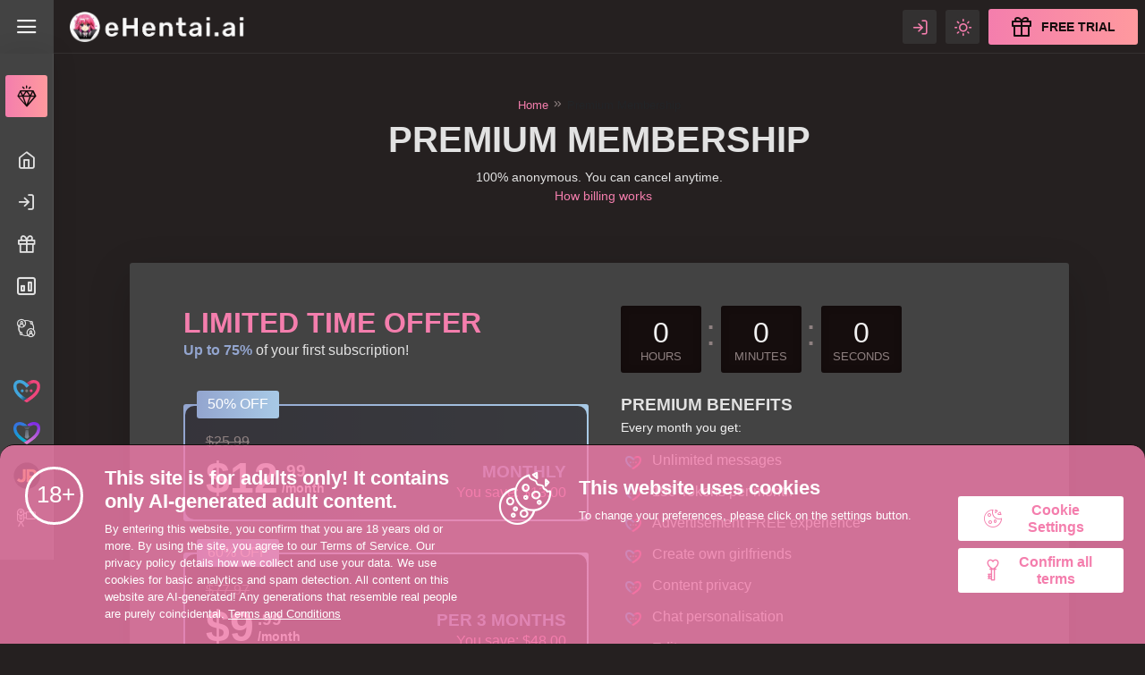

--- FILE ---
content_type: text/html; charset=UTF-8
request_url: https://ehentai.ai/plans
body_size: 4667
content:
<!doctype html>
<html lang="en">
<head>
    <meta charset="utf-8">
    <meta name="viewport" content="width=device-width, initial-scale=1.0, maximum-scale=1.0, user-scalable=no"/>

    
    <!-- CSRF Token -->
    <meta name="csrf-token" content="FTaMiSlDQs5MZvxQsv7uXfFpQCZsKC7VAMAtL3qw">
    <script defer src="/resources/gtag_consents/gtag_consents.js"></script>


    <!-- Meta Title and Meta Description -->
                        <title></title>
            
    

    <!-- Canonical -->
            <link rel="canonical" href="https://ehentai.ai/plans" />
    
    <!-- Analitycs Tools  -->
            <!-- Google Tag Manager -->
<script defer src="/resources/scripts/hen/tag_manager.js"></script>


<!-- Google Analitics (gtag.js) -->
<script defer src="https://www.googletagmanager.com/gtag/js?id=G-YD0ZCFKN3Q"></script>
<script defer src="/resources/scripts/hen/google_analytics.js"></script>


<!-- Google Search Console -->
<meta name="google-site-verification" content="nMgOJBZIrRpN8NbMlChaeBOuWsfEDWlyXp5VbsHrSdc" />

    
    <!-- Scripts -->
    <script src="/compiled/public/js/app.js?v=1.2.0.9" defer></script>

    <!-- Favicon -->
    <link rel="apple-touch-icon" sizes="180x180" href="/resources/favicon/hen/apple-touch-icon.png">
    <link rel="icon" type="image/png" sizes="32x32" href="/resources/favicon/hen/favicon-32x32.png">
    <link rel="icon" type="image/png" sizes="16x16" href="/resources/favicon/hen/favicon-16x16.png">
    <link rel="manifest" href="/resources/favicon/hen/site.webmanifest">
    <link rel="mask-icon" href="/resources/favicon/hen/safari-pinned-tab.svg" color="#5bbad5">
    <meta name="msapplication-TileColor" content="#da532c">
    <meta name="theme-color" content="#ffffff">


    <!-- Styles -->
    <link href="/compiled/public/css/app.css?v=1.2.0.9" rel="stylesheet">

</head>

<body class=" layout-2  dark-mode  ">

            
                    <!-- Google Tag Manager (noscript) -->
            <noscript><iframe src="https://www.googletagmanager.com/ns.html?id=GTM-PMKC2T4G"
            height="0" width="0" style="display:none;visibility:hidden"></iframe></noscript>
            <!-- End Google Tag Manager (noscript) -->
        
            
    
    <div id="app">
        <div id="header" class="container-fluid  border-bottom ">

	<button id="triggerLeft" class="trigger-btn d-none d-lg-flex">
		<span class="icon icon-menu"></span>
	</button>

	<div class="row">
	    <div class="col-6 col-sm-6 col-md-4 col-lg-3 p-0">
	        <a href="/" class="d-flex align-items-center justify-content-lg-left h-100">
	            <img src="/resources/images/hen/logo.png" alt="Logo - eHentai" id="logo" class="img-fluid">
	        </a>
	    </div>

	    <div class="col-6 col-sm-6 col-md-8 col-lg-9 p-0">
	    	<div class="d-flex align-items-center justify-content-end">
	    		<div class="d-flex align-items-center">
					<div id="pds-holder">
					    <ul class="usage">
					    							    	
						    	<li>
						    		<login-btn></login-btn>
						    	</li>

						   <!--  	<li>
					                <a href="/login" class="used-item" data-bs-toggle="tooltip" data-bs-placement="bottom" 
						                data-bs-custom-class="custom-tooltip" data-bs-title="Login">
					                    <span class="icon icon-log-in"></span>
					                </a>
					            </li>

					            <li>
					                <a href="/register" class="used-item" data-bs-toggle="tooltip" data-bs-placement="bottom" 
						                data-bs-custom-class="custom-tooltip" data-bs-title="Register">
					                    <span class="icon icon-user-plus"></span>
					                </a>
					            </li> -->

					        					        	<li>
					        		<theme-switch b='sm'></theme-switch>
					        	</li>

					        					    </ul>

					    					</div>
				</div>
									<div>
						<login-btn s='sidebar' t='Free Trial' i='icon-gift' c='btn btn-primary btn-sm text-uppercase d-none d-md-flex'></login-btn>
					</div>
							</div>
    	</div>
    </div>
</div>
        <div class="container-fluid">
            <div class="row">

                <div id="lside" class="sidebar  border-md-end ">
                    <div class="sb-fixed">
	
	<div class="container-fluid">

	    <div class="row border-bottom d-lg-none">
	        <div class="col-12 py-4 px-3">
	            <a href="/" class="d-flex align-items-center justify-content-lg-center">
	                <img src="/resources/images/hen/logo.png" alt="Logo - eHentai" id="logoLS" class="img-fluid">
	            </a>
	        </div>
	    </div>

	    <div class="row">
	    	<div class="col-12 py-4 px-3">

        		<builder-opener c="btn btn-primary w-100 justify-content-start"></builder-opener>

                

	    	</div>
	    </div>

	    <div class="row">
	        <div class="col-12 px-3 navigation-holder">
	            <nav class="navigation">

                    <ul class="list-unstyled m-0">

	                    	<li>
	                    		<a href='/' class="nav-link" title="Home Page - Listing of AI generated girls">
		<span class="tooltip-trigger" data-bs-toggle="tooltip" data-bs-placement="bottom" data-bs-custom-class="custom-tooltip" data-bs-title="Home"></span>
		<span class="icon icon-home"></span>
		<span class="text">Home</span>
	</a>

	                    	</li>
                    	
                    	 

                    	<!-- Authentication Links -->
	                	
		                    <li>
		                        <login-btn s='sidebar' t='Login' i='icon-log-in' c='nav-link'></login-btn>
		                    </li>

		                    	                        <li>
	                            <login-btn s='sidebar' t='Free Trial' i='icon-gift' c='nav-link'></login-btn>
	                        </li>
		                    
	                	
		                	<li>
	                    		<a href='/plans' class="nav-link" title="Monthly Subscriptions of eHentai">
	                    			<span class="tooltip-trigger" data-bs-toggle="tooltip" data-bs-placement="bottom" 
	                    				data-bs-custom-class="custom-tooltip" data-bs-title="Pricing"></span>
	                    			<span class="icon icon-chart-box"></span>
	                    			<span class="text">Pricing</span>
	                    		</a>
	                    	</li>

	                    
	                    	<li>
	                    		<a href='/affiliate' target="_blank" class="nav-link" title="Affiliate">
	                    			<span class="tooltip-trigger" data-bs-toggle="tooltip" data-bs-placement="bottom" 
	                    				data-bs-custom-class="custom-tooltip" data-bs-title="Affiliate"></span>
	                    			<span class="icon icon-link1"></span>
	                    			<span class="text">Affiliate</span>
	                    		</a>
	                    	</li>

                    </ul>
	            </nav>
	        </div>
	    </div>

	    <div class="row">
	        <div class="col-12 py-4 px-3">
	        	<h6 class="text-uppercase text-muted side-title ps-3">AI Network</h6>
	            <nav class="navigation">
                    <ul class="list-unstyled m-0">
                    	<li>

                    		
                    		                    		<a href='https://dreamgf.ai/?a=jCw13rgcgLbw' target="_blank" class="nav-link" title="Generate AI Girlfriend">
                    			<span class="tooltip-trigger" data-bs-toggle="tooltip" data-bs-placement="bottom" 
                    				data-bs-custom-class="custom-tooltip" data-bs-title="DreamGF"></span>
                    			<span class="icon d-flex align-items-center justify-content-center">
                    				<img src="/resources/images/dgf/iconGF.svg" alt="DreamGF.ai" class="img-fluid me-2" style="max-width: 30px;">
                    			</span>
                    			<span class="text">DreamGF.ai</span>
                    		</a>

                    		<a href='https://dreambf.ai/?a=itd1n0VVacge' target="_blank" class="nav-link" title="Generate AI Boyfriend">
                    			<span class="tooltip-trigger" data-bs-toggle="tooltip" data-bs-placement="bottom" 
                    				data-bs-custom-class="custom-tooltip" data-bs-title="DreamBF"></span>
                    			<span class="icon d-flex align-items-center justify-content-center">
                    				<img src="/resources/images/dbf/iconGF.webp" alt="DreamBF.ai" class="img-fluid me-2" style="max-width: 30px;">
                    			</span>
                    			<span class="text">DreamBF.ai</span>
                    		</a>
                    		
                    		
                    		<a href='https://sdg22.com/@UHzWWqPi?cmp=eHentai' target="_blank" class="nav-link" title="Generate Porn">
                    			<span class="tooltip-trigger" data-bs-toggle="tooltip" data-bs-placement="bottom" 
                    				data-bs-custom-class="custom-tooltip" data-bs-title="JustPorn"></span>
                    			<span class="icon d-flex align-items-center justify-content-center"><img src="/resources/images/dgf/jp-icon.webp" alt="JustPorn.ai" class="img-fluid me-2" style="max-width: 30px;"></span>
                    			<span class="text">JustPorn.ai</span>
                    		</a>



                    			                    		<!-- <a href='https://a.clicktrackerleads.com/loader?a=1252&s=258&t=86&p=454&s1=SOURCE_ID' target="_blank" 
	                    			class="nav-link" title="Find Local Girls">
	                    			<span class="tooltip-trigger" data-bs-toggle="tooltip" data-bs-placement="bottom" 
	                    				data-bs-custom-class="custom-tooltip" data-bs-title="Find Local Girls"></span>
	                    			<span class="icon icon-travel"></span>
	                    			<span class="text sfw">Date Local Girls</span>
	                    		</a> -->

	                    		<a target="_blank" class="nav-link" title="Webcams"
	                    			href='https://secretgardendating.com/lp2/Cam1/?cep=[base64]&lptoken=1735478298c7522843c5&subid=SOURCE_ID&adzone=1250&site=258&campaign=3540&banner=8100&email=&clickid=&cost=0.00001000&conversion=c2a2c3bgX3h6gXdd1iX1ic4Xb3aga30b200aJagdgihcddcJced0Jha00JbehJabe0JcgbJiiihJcJiiiiJb0bJbe' >
	                    			<span class="tooltip-trigger" data-bs-toggle="tooltip" data-bs-placement="bottom" 
	                    				data-bs-custom-class="custom-tooltip" data-bs-title="eHentai"></span>
	                    			<span class="icon icon-video-camera"></span>
	                    			<span class="text sfw">Webcams</span>
	                    		</a>
                    		
                    		                    	</li>
                    </ul>
	            </nav>
	        </div>
	    </div>
	    
	</div>

</div>



                </div>

                <div id="mainContainer" class="col-12">

                    <!-- <info-row></info-row> -->

                    <div>
                        
                        
<div class="page-content">

    <loader></loader>
    <router-view :key="$route.fullPath"></router-view>
    
</div>

                    </div>

                    <footer class="footer px-4 py-5 mt-5 mx-3">
	<div class="container-fluid">
		<div class="row justify-content-between">

			<div class="col-xxl-6 col-xl-8 mb-5 mb-xl-0">
				<div class="row justify-content-center justify-content-sm-start">
					<div class="col-sm-4 mb-3 mb-sm-0">
						<h6 class="text-uppercase footer-header text-primary fw-bold mb-3">
							eHentai
						</h6>

						<ul class="list-unstyled footer-menu-list">
							<li><a href="/">Home</a></li>
							<li><a href="/categories">All Categories</a></li>
							<li><a href="/all-girls">All girls</a></li>

								

								<li>
									<login-btn s='sidebar' t='Login' i='icon-log-in' c='nav-link'></login-btn>
								</li>

								<li>
									<login-btn s='sidebar' t='Free Trial' i='icon-gift' c='nav-link'></login-btn>
								</li>
														<li>
								<bill-supp-btn></bill-supp-btn>
							</li>	
							<li><a href="/plans">Pricing</a></li>
							<li><a href="/affiliate">Affiliate</a></li>
							
						</ul>
					</div>

					
					<div class="col-sm-4 mb-3 mb-sm-0">
						<h6 class="text-uppercase footer-header text-primary fw-bold mb-3">
							About
						</h6>

						<ul class="list-unstyled footer-menu-list">
							<li><a href="/ai-girlfriend-chat">AI Girlfriend Chat</a></li>
							<li><a href="/ai-sexting">AI Sexting</a></li>
							<li><a href="/ai-dating-app">How it works</a></li>
														<li><a href="https://complaints.eHentai.ai" target="_blank">Complaints & Content Removal</a></li>
							<li><a href="/policies">Terms and Policies</a></li>
						</ul>
					</div>
				</div>
			</div>

			<div class="col-xl-4 text-center text-xl-start">
				 
					<img src="/resources/images/hen/logo.png" alt="Logo" class="img-fluid logo-footer mb-3">
					<img src="/resources/images/hen/logo-white.png" alt="Logo" class="img-fluid logo-footer-dark mb-3">
				
				<div id="copy" class="text-sm">
					<span class="d-block">
						&copy; <span id="year"></span> Copyright <a href="https://ehentai.ai">eHentai</a>
					</span>
					<span class="d-block">All rights reserved.</span>

						<span class="d-block">DreamAI SRL, No. 48479324</span>
						<span class="d-block">
							Bucuresti Sectorul 1, Strada C. C. ARION, Nr. 11, parter, cam. 3, bir. 4a, Ap. 1, Bucharest, Romania
						</span>
					
				</div>

				<div class="d-flex justify-content-center justify-content-xl-start mt-3">
					<span class="d-block me-1 payment-card">
						<img src="/resources/images/hen/visa.svg" alt="Visa">
					</span>
					<span class="d-block ms-1 payment-card">
						<img src="/resources/images/hen/mastercard.svg" alt="Mastercard">
					</span>
				</div>

				<div id="social" class="d-flex align-items-center justify-content-center justify-content-xl-start mt-4">
					<a href="https://twitter.com/dreamgf_ai" class="soc-link mx-2 ms-xl-0 me-xl-3" target="_blank" title="eHentai - Tweeter">
						<span class="icon icon-twitter"></span>
					</a>

					<a href="https://www.facebook.com/dreamgfai" class="soc-link mx-2 ms-xl-0 me-xl-3" target="_blank" title="eHentai - Facebook">
						<span class="icon icon-facebook"></span>
					</a>

					<a href="https://www.instagram.com/dreamgf_ai/" class="soc-link mx-2 ms-xl-0 me-xl-3" target="_blank" title="eHentai - Instagram">
						<span class="icon icon-instagram"></span>
					</a>

					<a href="https://discord.gg/3vfDWVpM63" class="soc-link mx-2 ms-xl-0 me-xl-3" target="_blank" title="eHentai - Discord">
						<span class="icon icon-discord"></span>
					</a>

					<a href="https://www.reddit.com/r/DreamGF_ai/" class="soc-link mx-2 ms-xl-0 me-xl-3" target="_blank" title="eHentai - Reddit">
						<span class="icon icon-reddit"></span>
					</a>
				</div>
			</div>
		
		</div>	
	</div>	
</footer>
		

                </div>
            </div>
        </div>

        <init-component lc="1"></init-component>
        <action-modal></action-modal>
        <builder-mobile></builder-mobile>
        <csrf-handler></csrf-handler>
        <login-handler></login-handler>
        <gtag-consent-handler></gtag-consent-handler>
        <notify></notify>

        
                

        
        
            <login-modal></login-modal>
            <terms-modal></terms-modal>

        
        <chat-popup></chat-popup>

        <div id="menuHolder" class="d-lg-none">
    <nav class="mobile-nav h-100">
        

        <ul class="row row-cols-5 list-unstyled h-100 g-0 m-0">

            <li class="col">
                <button id="toggleLS" class="mnav-btn" type="button">
                    <span class="icon icon-menu"></span>
                    <span class="text">Menu</span>
                </button>
            </li>

            
                <li class="col">
                    <a href="/ai-girlfriend-chat" class="mnav-btn">
                        <span class="icon icon-comment"></span>
                        <span class="text">Chat</span>
                    </a>
                </li>
                
                <li class="col">
                    <builder-opener c="mnav-btn" t="New Girl"></builder-opener>
                </li>

                <li class="col">
                    <login-btn s='sidebar' t='Create AI' i='icon-cpu' c='mnav-btn'></login-btn>
                </li>

                <li class="col">
                    <login-btn s='sidebar' t='My girl' i='icon-kiss1' c='mnav-btn'></login-btn>
                </li>

                    </ul>
    </nav>
</div>

        
    </div>

    
    
    <script type="text/javascript">

        window._rcv3sk = '6Ld5erYqAAAAAEpekYLSR2W5xOoMjtlnL3qhERr4';
        window._p = {};
        window._p2 = {};
        window._dm = "0";
        window._sl = -1;

         
            window._vav = 1;
        
                    window._sl = parseFloat("0");
        
                    window._p[ 0 ] = {
                cost : "0",
                gf_pd : "2",
                si_pd : "4",
                msg_pd : "10",
                title : "Free membership"
            }
                    window._p[ 1 ] = {
                cost : "9.99",
                gf_pd : "20",
                si_pd : "100",
                msg_pd : "1000",
                title : "Bronze"
            }
                    window._p[ 2 ] = {
                cost : "19.99",
                gf_pd : "50",
                si_pd : "250",
                msg_pd : "2500",
                title : "Silver"
            }
                    window._p[ 3 ] = {
                cost : "49.99",
                gf_pd : "150",
                si_pd : "600",
                msg_pd : "10000",
                title : "Gold"
            }
                    window._p[ 4 ] = {
                cost : "99.99",
                gf_pd : "500",
                si_pd : "1500",
                msg_pd : "25000",
                title : "Diamond"
            }
        
                    window._p2[ 0 ] = {
                cost : "0",
                gf_pd : "0",
                si_pd : "0",
                msg_pd : "10",
                title : "Free membership"
            }
                    window._p2[ 1 ] = {
                cost : "9.99",
                gf_pd : "5",
                si_pd : "30",
                msg_pd : "100",
                title : "Bronze"
            }
                    window._p2[ 2 ] = {
                cost : "19.99",
                gf_pd : "10",
                si_pd : "100",
                msg_pd : "200",
                title : "Silver"
            }
                    window._p2[ 3 ] = {
                cost : "49.99",
                gf_pd : "30",
                si_pd : "250",
                msg_pd : "500",
                title : "Gold"
            }
                    window._p2[ 4 ] = {
                cost : "99.99",
                gf_pd : "100",
                si_pd : "500",
                msg_pd : "1000",
                title : "Diamond"
            }
        
        function onTidioChatApiReady() {
            // Code after chat loaded
            tidioChatApi.display(false);
        }

        if (window.tidioChatApi) {
            window.tidioChatApi.on("ready", onTidioChatApiReady);
        } else {
            document.addEventListener("tidioChat-ready", onTidioChatApiReady);
        }

    </script>

        <script type="text/javascript" defer>
            
            window._pmf = 0;

                    </script>


    
            <script type="text/javascript" >

        
        </script>

        <script src="https://accounts.google.com/gsi/client" defer></script>
        <script type="text/javascript" >

        
        
        
        
                    window._ucc = "US";
        
        window._bac_a = '1';

    </script>
    
</body>
</html>


--- FILE ---
content_type: text/css
request_url: https://ehentai.ai/compiled/public/css/app.css?v=1.2.0.9
body_size: 70104
content:
@import url(https://fonts.googleapis.com/css2?family=Poppins:ital,wght@0,300;

0,400;0,600;0,800;1,400&display=swap);
/*!
 * Cropper v3.1.3
 * https://github.com/fengyuanchen/cropper
 *
 * Copyright (c) 2014-2017 Chen Fengyuan
 * Released under the MIT license
 *
 * Date: 2017-10-21T10:03:37.133Z
 */.cropper-container{direction:ltr;font-size:0;line-height:0;position:relative;touch-action:none;-webkit-user-select:none;-moz-user-select:none;user-select:none}.cropper-container img{display:block;height:100%;image-orientation:0deg;max-height:none!important;max-width:none!important;min-height:0!important;min-width:0!important;width:100%}.cropper-canvas,.cropper-crop-box,.cropper-drag-box,.cropper-modal,.cropper-wrap-box{bottom:0;left:0;position:absolute;right:0;top:0}.cropper-canvas,.cropper-wrap-box{overflow:hidden}.cropper-drag-box{background-color:#fff;opacity:0}.cropper-modal{background-color:#000;opacity:.5}.cropper-view-box{display:block;height:100%;outline-color:rgba(51,153,255,.75);outline:1px solid #39f;overflow:hidden;width:100%}.cropper-dashed{border:0 dashed #eee;display:block;opacity:.5;position:absolute}.cropper-dashed.dashed-h{border-bottom-width:1px;border-top-width:1px;height:33.33333%;left:0;top:33.33333%;width:100%}.cropper-dashed.dashed-v{border-left-width:1px;border-right-width:1px;height:100%;left:33.33333%;top:0;width:33.33333%}.cropper-center{display:block;height:0;left:50%;opacity:.75;position:absolute;top:50%;width:0}.cropper-center:after,.cropper-center:before{background-color:#eee;content:" ";display:block;position:absolute}.cropper-center:before{height:1px;left:-3px;top:0;width:7px}.cropper-center:after{height:7px;left:0;top:-3px;width:1px}.cropper-face,.cropper-line,.cropper-point{display:block;height:100%;opacity:.1;position:absolute;width:100%}.cropper-face{background-color:#fff;left:0;top:0}.cropper-line{background-color:#39f}.cropper-line.line-e{cursor:e-resize;right:-3px;top:0;width:5px}.cropper-line.line-n{cursor:n-resize;height:5px;left:0;top:-3px}.cropper-line.line-w{cursor:w-resize;left:-3px;top:0;width:5px}.cropper-line.line-s{bottom:-3px;cursor:s-resize;height:5px;left:0}.cropper-point{background-color:#39f;height:5px;opacity:.75;width:5px}.cropper-point.point-e{cursor:e-resize;margin-top:-3px;right:-3px;top:50%}.cropper-point.point-n{cursor:n-resize;left:50%;margin-left:-3px;top:-3px}.cropper-point.point-w{cursor:w-resize;left:-3px;margin-top:-3px;top:50%}.cropper-point.point-s{bottom:-3px;cursor:s-resize;left:50%;margin-left:-3px}.cropper-point.point-ne{cursor:ne-resize;right:-3px;top:-3px}.cropper-point.point-nw{cursor:nw-resize;left:-3px;top:-3px}.cropper-point.point-sw{bottom:-3px;cursor:sw-resize;left:-3px}.cropper-point.point-se{bottom:-3px;cursor:se-resize;height:20px;opacity:1;right:-3px;width:20px}@media (min-width:768px){.cropper-point.point-se{height:15px;width:15px}}@media (min-width:992px){.cropper-point.point-se{height:10px;width:10px}}@media (min-width:1200px){.cropper-point.point-se{height:5px;opacity:.75;width:5px}}.cropper-point.point-se:before{background-color:#39f;bottom:-50%;content:" ";display:block;height:200%;opacity:0;position:absolute;right:-50%;width:200%}.cropper-invisible{opacity:0}.cropper-bg{background-image:url("[data-uri]")}.cropper-hide{display:block;height:0;position:absolute;width:0}.cropper-hidden{display:none!important}.cropper-move{cursor:move}.cropper-crop{cursor:crosshair}.cropper-disabled .cropper-drag-box,.cropper-disabled .cropper-face,.cropper-disabled .cropper-line,.cropper-disabled .cropper-point{cursor:not-allowed}@charset "UTF-8";@font-face{font-family:icomoon;src:url(/resources/icons/front/icomoon.eot?z5qrui);src:url(/resources/icons/front/icomoon.eot?z5qrui#iefix) format("embedded-opentype"),url(/resources/icons/front/icomoon.ttf?z5qrui) format("truetype"),url(/resources/icons/front/icomoon.woff?z5qrui) format("woff"),url(/resources/icons/front/icomoon.svg?z5qrui#icomoon) format("svg");font-weight:400;font-style:normal;font-display:block}[class*=" icon-"],[class^=icon-]{font-family:icomoon!important;speak:never;font-style:normal;font-weight:400;font-variant:normal;text-transform:none;line-height:1;-webkit-font-smoothing:antialiased;-moz-osx-font-smoothing:grayscale}.icon-up-and-down-arrow:before{content:"\EB5F"}.icon-infinity:before{content:"\EB60"}.icon-good:before{content:"\EB5C"}.icon-fair:before{content:"\EB5D"}.icon-great:before{content:"\EB5E"}.icon-heart-heat:before{content:"\EB5A"}.icon-parachute:before{content:"\EB5B"}.icon-chip:before{content:"\EB59"}.icon-chat-1:before{content:"\EB58"}.icon-chip-2:before{content:"\EB69"}.icon-compliant:before{content:"\EB6A"}.icon-customize-chat:before{content:"\EB6B"}.icon-data-transfer:before{content:"\EB6C"}.icon-instant-message:before{content:"\EB6D"}.icon-one-way:before{content:"\EB6E"}.icon-response:before{content:"\EB6F"}.icon-sound-recording:before{content:"\EB70"}.icon-subscription-model:before{content:"\EB71"}.icon-whip-2:before{content:"\EB72"}.icon-women-1:before{content:"\EB73"}.icon-women:before{content:"\EB74"}.icon-full-star:before{content:"\EB57"}.icon-wrong:before{content:"\EB56"}.icon-apple-fill:before{content:"\EB53"}.icon-apple:before{content:"\EB54"}.icon-coockie:before{content:"\EB50"}.icon-money-check-edit:before{content:"\EB51"}.icon-sweet:before{content:"\EB52"}.icon-analytics:before{content:"\EB4C"}.icon-atom:before{content:"\EB4D"}.icon-handcuffs:before{content:"\EB4F"}.icon-plan-cancel:before{content:"\EB46"}.icon-plan-discount:before{content:"\EB47"}.icon-plan-prono:before{content:"\EB48"}.icon-plan-renew:before{content:"\EB49"}.icon-puzzle:before{content:"\EB4A"}.icon-support-check:before{content:"\EB4B"}.icon-bat:before{content:"\EB3E"}.icon-textbook:before{content:"\EB3F"}.icon-fox:before{content:"\EB40"}.icon-heartbroken:before{content:"\EB41"}.icon-lion:before{content:"\EB42"}.icon-motocycle:before{content:"\EB43"}.icon-rainbow:before{content:"\EB44"}.icon-rose:before{content:"\EB45"}.icon-person:before{content:"\EB3B"}.icon-person-close:before{content:"\EB3C"}.icon-person-menu:before{content:"\EB3D"}.icon-tie:before{content:"\EB3A"}.icon-man:before{content:"\EB2F"}.icon-man-body:before{content:"\EB34"}.icon-man-body-type:before{content:"\EB35"}.icon-man-butt:before{content:"\EB36"}.icon-man-face:before{content:"\EB37"}.icon-man-hair:before{content:"\EB38"}.icon-man-hair-color:before{content:"\EB39"}.icon-ai-brain:before{content:"\EB2E"}.icon-bitcoin:before{content:"\EB30"}.icon-paper-list:before{content:"\EB31"}.icon-social-marketing:before{content:"\EB32"}.icon-web-platforms:before{content:"\EB33"}.icon-sound-waves:before{content:"\EB2D"}.icon-idea:before{content:"\EB2B"}.icon-target-arrow:before{content:"\EB2C"}.icon-browsing:before{content:"\EB29"}.icon-experience:before{content:"\EB2A"}.icon-bomb:before{content:"\EB25"}.icon-mental:before{content:"\EB26"}.icon-pills:before{content:"\EB27"}.icon-skull:before{content:"\EB28"}.icon-thumb-donw-2:before{content:"\EB23"}.icon-thumb-up-2:before{content:"\EB24"}.icon-exclusive:before{content:"\EB20"}.icon-giving:before{content:"\EB21"}.icon-hearts1:before{content:"\EB22"}.icon-new-badge:before{content:"\EB1D"}.icon-new-chat:before{content:"\EB1E"}.icon-timer:before{content:"\EB1F"}.icon-18-heart:before{content:"\EB1A"}.icon-18-plus:before{content:"\EB1B"}.icon-18-circle:before{content:"\EB1C"}.icon-added-to-fav:before{content:"\EB18"}.icon-add-to-fav:before{content:"\EB19"}.icon-muted:before{content:"\EB15"}.icon-no-history:before{content:"\EB16"}.icon-no-image:before{content:"\EB17"}.icon-caring-1:before{content:"\EB11"}.icon-whip-1:before{content:"\EB14"}.icon-broken-heart-1:before{content:"\EB0C"}.icon-heart-key-1:before{content:"\EB0D"}.icon-check2:before{content:"\EB0F"}.icon-mask:before{content:"\EB0A"}.icon-chats:before{content:"\EB06"}.icon-support:before{content:"\EB05"}.icon-buttocks-1:before{content:"\EAFA"}.icon-check1:before{content:"\EAFB"}.icon-comment:before{content:"\EAFC"}.icon-diamond:before{content:"\EAFD"}.icon-feedback:before{content:"\EAFE"}.icon-hourglass:before{content:"\EAFF"}.icon-kiss1:before{content:"\EB00"}.icon-landscape:before{content:"\EB01"}.icon-no-clothes-1:before{content:"\EB02"}.icon-sex-addict-1:before{content:"\EB03"}.icon-swipe:before{content:"\EB04"}.icon-breast-1:before{content:"\EAF9"}.icon-chat:before{content:"\EA4D"}.icon-crown:before{content:"\EA4E"}.icon-cupid:before{content:"\EA4F"}.icon-genders:before{content:"\EA50"}.icon-gift1:before{content:"\EA51"}.icon-high-heels:before{content:"\EA52"}.icon-love-birds:before{content:"\EA54"}.icon-love-letter-1:before{content:"\EA55"}.icon-love-letter:before{content:"\EA56"}.icon-padlock:before{content:"\EA57"}.icon-photo-camera:before{content:"\EA58"}.icon-smartphone1:before{content:"\EA5A"}.icon-toast-1:before{content:"\EA5B"}.icon-toast:before{content:"\EA5C"}.icon-cocktail:before{content:"\EA5F"}.icon-ejaculation:before{content:"\EA60"}.icon-gift2:before{content:"\EA6B"}.icon-champagne:before{content:"\EA6C"}.icon-soft-drink:before{content:"\EA6D"}.icon-notebook:before{content:"\EA79"}.icon-grade:before{content:"\EA7B"}.icon-theater:before{content:"\EA7D"}.icon-certificate:before{content:"\EA7F"}.icon-globe1:before{content:"\EA81"}.icon-presentation:before{content:"\EA84"}.icon-eyebrow:before{content:"\EA87"}.icon-beauty:before{content:"\EA88"}.icon-brushes:before{content:"\EA91"}.icon-eyelashes-1:before{content:"\EA93"}.icon-socialize:before{content:"\EA94"}.icon-link1:before{content:"\EA95"}.icon-love:before{content:"\EA96"}.icon-communication:before{content:"\EA99"}.icon-like:before{content:"\EA9A"}.icon-handshake:before{content:"\EA9B"}.icon-heart1:before{content:"\EA9C"}.icon-autism:before{content:"\EA9D"}.icon-care:before{content:"\EA9E"}.icon-autism-day:before{content:"\EA9F"}.icon-learning:before{content:"\EAA0"}.icon-book-1:before{content:"\EAA1"}.icon-puzzles:before{content:"\EAA2"}.icon-cubes:before{content:"\EAA3"}.icon-meditation:before{content:"\EAA4"}.icon-gender-equality:before{content:"\EAA8"}.icon-travel:before{content:"\EAA9"}.icon-currency:before{content:"\EAAC"}.icon-paint:before{content:"\EAAD"}.icon-video-camera:before{content:"\EAAE"}.icon-photo-camera1:before{content:"\EAAF"}.icon-cat:before{content:"\EAB0"}.icon-cash:before{content:"\EAB4"}.icon-diving:before{content:"\EAB5"}.icon-dumbbell:before{content:"\EAB6"}.icon-chess:before{content:"\EAB7"}.icon-popcorn:before{content:"\EAB9"}.icon-tea:before{content:"\EABA"}.icon-dance:before{content:"\EABC"}.icon-heart-1:before{content:"\EAC0"}.icon-breastfeeding:before{content:"\EAC4"}.icon-read:before{content:"\EAC7"}.icon-couple:before{content:"\EACA"}.icon-love-arrow:before{content:"\EACB"}.icon-graduation:before{content:"\EACD"}.icon-love-letter1:before{content:"\EACE"}.icon-cheers:before{content:"\EACF"}.icon-present:before{content:"\EAD0"}.icon-hearts:before{content:"\EAD1"}.icon-ring:before{content:"\EAD2"}.icon-cocktail-1:before{content:"\EAD3"}.icon-present-1:before{content:"\EAD6"}.icon-kiss:before{content:"\EAD7"}.icon-violin:before{content:"\EAD8"}.icon-music-2:before{content:"\EAD9"}.icon-cheers-1:before{content:"\EADA"}.icon-love-key:before{content:"\EADB"}.icon-message:before{content:"\EADC"}.icon-gummies:before{content:"\EADD"}.icon-game-pad:before{content:"\EAE0"}.icon-magic-potion:before{content:"\EAE2"}.icon-wig:before{content:"\EAE3"}.icon-wings:before{content:"\EAE4"}.icon-wig-1:before{content:"\EAE5"}.icon-headband:before{content:"\EAE6"}.icon-gluteus:before{content:"\EAE8"}.icon-lips:before{content:"\EAEA"}.icon-eye1:before{content:"\EAEC"}.icon-wig-2:before{content:"\EAF2"}.icon-necklace:before{content:"\EAF3"}.icon-theatre:before{content:"\EAF7"}.icon-guitar-4:before{content:"\EAF8"}.icon-dress:before{content:"\EA3B"}.icon-banners:before{content:"\EA33"}.icon-many-photos:before{content:"\EA35"}.icon-mobile-traffic:before{content:"\EA36"}.icon-reccuring:before{content:"\EA37"}.icon-revshare:before{content:"\EA38"}.icon-traking:before{content:"\EA39"}.icon-video-sizes:before{content:"\EA3A"}.icon-affiliate:before{content:"\EA27"}.icon-email-marketing:before{content:"\EA28"}.icon-exposure:before{content:"\EA29"}.icon-media-buyig:before{content:"\EA2A"}.icon-models:before{content:"\EA2B"}.icon-ppc:before{content:"\EA2C"}.icon-pr:before{content:"\EA2D"}.icon-seo:before{content:"\EA2E"}.icon-seo-2:before{content:"\EA2F"}.icon-shoutouts:before{content:"\EA30"}.icon-social-media:before{content:"\EA31"}.icon-website:before{content:"\EA32"}.icon-ice-cream:before{content:"\EA26"}.icon-paintbrush:before{content:"\EA23"}.icon-hip:before{content:"\EA22"}.icon-bunny:before{content:"\EA24"}.icon-bra:before{content:"\EA25"}.icon-sillicone:before{content:"\EA21"}.icon-heart-full:before{content:"\EA20"}.icon-alert-circle:before{content:"\E902"}.icon-alert-octagon:before{content:"\E903"}.icon-alert-triangle:before{content:"\E904"}.icon-align-center:before{content:"\E905"}.icon-align-justify:before{content:"\E906"}.icon-align-left:before{content:"\E907"}.icon-align-right:before{content:"\E908"}.icon-arrow-down:before{content:"\E90C"}.icon-arrow-down-circle:before{content:"\E90D"}.icon-arrow-down-left:before{content:"\E90E"}.icon-arrow-down-right:before{content:"\E90F"}.icon-arrow-left:before{content:"\E910"}.icon-arrow-left-circle:before{content:"\E911"}.icon-arrow-right:before{content:"\E912"}.icon-arrow-right-circle:before{content:"\E913"}.icon-arrow-up:before{content:"\E914"}.icon-arrow-up-circle:before{content:"\E915"}.icon-arrow-up-left:before{content:"\E916"}.icon-arrow-up-right:before{content:"\E917"}.icon-at-sign:before{content:"\E918"}.icon-award:before{content:"\E919"}.icon-bar-chart:before{content:"\E91A"}.icon-bar-chart-2:before{content:"\E91B"}.icon-bell:before{content:"\E91E"}.icon-bell-off:before{content:"\E91F"}.icon-book:before{content:"\E922"}.icon-bookmark:before{content:"\E923"}.icon-briefcase:before{content:"\E926"}.icon-calendar:before{content:"\E927"}.icon-camera:before{content:"\E928"}.icon-camera-off:before{content:"\E929"}.icon-check:before{content:"\E92B"}.icon-check-circle:before{content:"\E92C"}.icon-check-square:before{content:"\E92D"}.icon-chevron-down:before{content:"\E92E"}.icon-chevron-left:before{content:"\E92F"}.icon-chevron-right:before{content:"\E930"}.icon-chevrons-down:before{content:"\E931"}.icon-chevrons-left:before{content:"\E932"}.icon-chevrons-right:before{content:"\E933"}.icon-chevrons-up:before{content:"\E934"}.icon-chevron-up:before{content:"\E935"}.icon-circle:before{content:"\E937"}.icon-clock:before{content:"\E939"}.icon-code:before{content:"\E940"}.icon-copy:before{content:"\E947"}.icon-corner-down-left:before{content:"\E948"}.icon-corner-down-right:before{content:"\E949"}.icon-corner-left-down:before{content:"\E94A"}.icon-corner-left-up:before{content:"\E94B"}.icon-corner-right-down:before{content:"\E94C"}.icon-corner-right-up:before{content:"\E94D"}.icon-corner-up-left:before{content:"\E94E"}.icon-corner-up-right:before{content:"\E94F"}.icon-cpu:before{content:"\E950"}.icon-credit-card:before{content:"\E951"}.icon-delete:before{content:"\E955"}.icon-dollar-sign:before{content:"\E95A"}.icon-download:before{content:"\E95B"}.icon-download-cloud:before{content:"\E95C"}.icon-edit:before{content:"\E95F"}.icon-edit-2:before{content:"\E960"}.icon-edit-3:before{content:"\E961"}.icon-external-link:before{content:"\E962"}.icon-eye:before{content:"\E963"}.icon-eye-off:before{content:"\E964"}.icon-facebook:before{content:"\E965"}.icon-fast-forward:before{content:"\E966"}.icon-file:before{content:"\E969"}.icon-file-minus:before{content:"\E96A"}.icon-file-plus:before{content:"\E96B"}.icon-file-text:before{content:"\E96C"}.icon-filter:before{content:"\E96E"}.icon-flag:before{content:"\E96F"}.icon-folder:before{content:"\E970"}.icon-folder-minus:before{content:"\E971"}.icon-folder-plus:before{content:"\E972"}.icon-frown:before{content:"\E974"}.icon-gift:before{content:"\E975"}.icon-globe:before{content:"\E97C"}.icon-grid:before{content:"\E97D"}.icon-heart:before{content:"\E981"}.icon-help-circle:before{content:"\E982"}.icon-home:before{content:"\E984"}.icon-image:before{content:"\E985"}.icon-info:before{content:"\E987"}.icon-instagram:before{content:"\E988"}.icon-layers:before{content:"\E98B"}.icon-link:before{content:"\E98E"}.icon-link-2:before{content:"\E98F"}.icon-linkedin:before{content:"\E990"}.icon-list:before{content:"\E991"}.icon-loader:before{content:"\E992"}.icon-lock:before{content:"\E993"}.icon-log-in:before{content:"\E994"}.icon-log-out:before{content:"\E995"}.icon-mail:before{content:"\E996"}.icon-map:before{content:"\E997"}.icon-map-pin:before{content:"\E998"}.icon-maximize:before{content:"\E999"}.icon-maximize-2:before{content:"\E99A"}.icon-meh:before{content:"\E99B"}.icon-menu:before{content:"\E99C"}.icon-message-circle:before{content:"\E99D"}.icon-message-square:before{content:"\E99E"}.icon-mic:before{content:"\E99F"}.icon-mic-off:before{content:"\E9A0"}.icon-minimize:before{content:"\E9A1"}.icon-minimize-2:before{content:"\E9A2"}.icon-minus:before{content:"\E9A3"}.icon-minus-circle:before{content:"\E9A4"}.icon-minus-square:before{content:"\E9A5"}.icon-monitor:before{content:"\E9A6"}.icon-moon:before{content:"\E9A7"}.icon-more-horizontal:before{content:"\E9A8"}.icon-more-vertical:before{content:"\E9A9"}.icon-onlyfans:before{content:"\E9B0"}.icon-paperclip:before{content:"\E9B2"}.icon-pause:before{content:"\E9B3"}.icon-pause-circle:before{content:"\E9B4"}.icon-percent:before{content:"\E9B6"}.icon-phone:before{content:"\E9B7"}.icon-phone-call:before{content:"\E9B8"}.icon-phone-forwarded:before{content:"\E9B9"}.icon-phone-incoming:before{content:"\E9BA"}.icon-phone-missed:before{content:"\E9BB"}.icon-phone-off:before{content:"\E9BC"}.icon-phone-outgoing:before{content:"\E9BD"}.icon-play:before{content:"\E9BF"}.icon-play-circle:before{content:"\E9C0"}.icon-plus:before{content:"\E9C1"}.icon-plus-circle:before{content:"\E9C2"}.icon-plus-square:before{content:"\E9C3"}.icon-refresh-ccw:before{content:"\E9C8"}.icon-refresh-cw:before{content:"\E9C9"}.icon-rotate-ccw:before{content:"\E9CC"}.icon-rotate-cw:before{content:"\E9CD"}.icon-save:before{content:"\E9CF"}.icon-search:before{content:"\E9D1"}.icon-send:before{content:"\E9D2"}.icon-server:before{content:"\E9D3"}.icon-settings:before{content:"\E9D4"}.icon-share:before{content:"\E9D5"}.icon-share-2:before{content:"\E9D6"}.icon-shield:before{content:"\E9D7"}.icon-shield-off:before{content:"\E9D8"}.icon-sidebar:before{content:"\E9DC"}.icon-slash:before{content:"\E9E0"}.icon-sliders:before{content:"\E9E1"}.icon-smile:before{content:"\E9E3"}.icon-square:before{content:"\E9E5"}.icon-star:before{content:"\E9E6"}.icon-stop-circle:before{content:"\E9E7"}.icon-sun:before{content:"\E9E8"}.icon-telegram:before{content:"\E9EE"}.icon-terminal:before{content:"\E9EF"}.icon-thumbs-down:before{content:"\E9F1"}.icon-thumbs-up:before{content:"\E9F2"}.icon-toggle-left:before{content:"\E9F3"}.icon-toggle-right:before{content:"\E9F4"}.icon-trash:before{content:"\E9F6"}.icon-trash-2:before{content:"\E9F7"}.icon-trello:before{content:"\E9F8"}.icon-trending-down:before{content:"\E9F9"}.icon-trending-up:before{content:"\E9FA"}.icon-twitter:before{content:"\E9FF"}.icon-unlock:before{content:"\EA03"}.icon-upload:before{content:"\EA04"}.icon-upload-cloud:before{content:"\EA05"}.icon-user:before{content:"\EA06"}.icon-user-check:before{content:"\EA07"}.icon-user-minus:before{content:"\EA08"}.icon-user-plus:before{content:"\EA09"}.icon-users:before{content:"\EA0A"}.icon-user-x:before{content:"\EA0B"}.icon-video:before{content:"\EA0C"}.icon-video-off:before{content:"\EA0D"}.icon-voicemail:before{content:"\EA0E"}.icon-volume:before{content:"\EA0F"}.icon-volume-1:before{content:"\EA10"}.icon-volume-2:before{content:"\EA11"}.icon-volume-x:before{content:"\EA12"}.icon-x:before{content:"\EA17"}.icon-x-circle:before{content:"\EA18"}.icon-x-octagon:before{content:"\EA19"}.icon-x-square:before{content:"\EA1A"}.icon-youtube:before{content:"\EA1B"}.icon-zoom-in:before{content:"\EA1E"}.icon-zoom-out:before{content:"\EA1F"}.icon-hours-7-days:before{content:"\EA4C"}.icon-edit1:before{content:"\EA3D"}.icon-email:before{content:"\EA3C"}.icon-chart-box:before{content:"\EA47"}.icon-deposit:before{content:"\EA46"}.icon-messages:before{content:"\EA44"}.icon-shild-lines:before{content:"\EA42"}.icon-token:before{content:"\EA43"}.icon-wallet:before{content:"\EA40"}.icon-discord:before{content:"\EA3F"}.icon-at-sign1:before{content:"\EA4B"}.poppins-light{font-weight:300}.poppins-light,.poppins-regular{font-family:Poppins,sans-serif;font-style:normal}.poppins-regular{font-weight:400}.poppins-semibold{font-weight:600}.poppins-extrabold,.poppins-semibold{font-family:Poppins,sans-serif;font-style:normal}.poppins-extrabold{font-weight:800}.poppins-regular-italic{font-family:Poppins,sans-serif;font-weight:400;font-style:italic}

/*!
 * Bootstrap  v5.3.3 (https://getbootstrap.com/)
 * Copyright 2011-2024 The Bootstrap Authors
 * Licensed under MIT (https://github.com/twbs/bootstrap/blob/main/LICENSE)
 */:root,[data-bs-theme=light]{--bs-blue:#0d6efd;--bs-indigo:#6610f2;--bs-purple:#6f42c1;--bs-pink:#d63384;--bs-red:#ef8d9c;--bs-orange:#ffc39e;--bs-yellow:#ffc107;--bs-green:#198754;--bs-teal:#20c997;--bs-cyan:#0dcaf0;--bs-black:#000;--bs-white:#fff;--bs-gray:#6c757d;--bs-gray-dark:#343a40;--bs-gray-100:#f8f9fa;--bs-gray-200:#e9ecef;--bs-gray-300:#dee2e6;--bs-gray-400:#ced4da;--bs-gray-500:#adb5bd;--bs-gray-600:#6c757d;--bs-gray-700:#495057;--bs-gray-800:#343a40;--bs-gray-900:#212529;--bs-primary:#f47ead;--bs-secondary:#93a5cf;--bs-success:#1f821d;--bs-info:#3fa6de;--bs-warning:#c18126;--bs-danger:#ef8d9c;--bs-light:#f2f2f2;--bs-dark:#5e5f5f;--bs-primary-rgb:244,126,173;--bs-secondary-rgb:147,165,207;--bs-success-rgb:31,130,29;--bs-info-rgb:63,166,222;--bs-warning-rgb:193,129,38;--bs-danger-rgb:239,141,156;--bs-light-rgb:242,242,242;--bs-dark-rgb:94,95,95;--bs-primary-text-emphasis:rgb(97.6,50.4,69.2);--bs-secondary-text-emphasis:rgb(58.8,66,82.8);--bs-success-text-emphasis:rgb(12.4,52,11.6);--bs-info-text-emphasis:rgb(25.2,66.4,88.8);--bs-warning-text-emphasis:rgb(77.2,51.6,15.2);--bs-danger-text-emphasis:rgb(95.6,56.4,62.4);--bs-light-text-emphasis:#495057;--bs-dark-text-emphasis:#495057;--bs-primary-bg-subtle:rgb(252.8,229.2,238.6);--bs-secondary-bg-subtle:rgb(233.4,237,245.4);--bs-success-bg-subtle:rgb(210.2,230,209.8);--bs-info-bg-subtle:rgb(216.6,237.2,248.4);--bs-warning-bg-subtle:rgb(242.6,229.8,211.6);--bs-danger-bg-subtle:rgb(251.8,232.2,235.2);--bs-light-bg-subtle:rgb(251.5,252,252.5);--bs-dark-bg-subtle:#ced4da;--bs-primary-border-subtle:rgb(250.6,203.4,222.2);--bs-secondary-border-subtle:rgb(211.8,219,235.8);--bs-success-border-subtle:rgb(165.4,205,164.6);--bs-info-border-subtle:rgb(178.2,219.4,241.8);--bs-warning-border-subtle:rgb(230.2,204.6,168.2);--bs-danger-border-subtle:rgb(248.6,209.4,215.4);--bs-light-border-subtle:#e9ecef;--bs-dark-border-subtle:#adb5bd;--bs-white-rgb:255,255,255;--bs-black-rgb:0,0,0;--bs-font-sans-serif:system-ui,-apple-system,"Segoe UI",Roboto,"Helvetica Neue","Noto Sans","Liberation Sans",Arial,sans-serif,"Apple Color Emoji","Segoe UI Emoji","Segoe UI Symbol","Noto Color Emoji";--bs-font-monospace:SFMono-Regular,Menlo,Monaco,Consolas,"Liberation Mono","Courier New",monospace;--bs-gradient:linear-gradient(45deg,#1870ed,#f18f88);--bs-body-font-family:var(--bs-font-sans-serif);--bs-body-font-size:1rem;--bs-body-font-weight:400;--bs-body-line-height:1.5;--bs-body-color:#212529;--bs-body-color-rgb:33,37,41;--bs-body-bg:#fff;--bs-body-bg-rgb:255,255,255;--bs-emphasis-color:#000;--bs-emphasis-color-rgb:0,0,0;--bs-secondary-color:rgba(33,37,41,0.75);--bs-secondary-color-rgb:33,37,41;--bs-secondary-bg:#e9ecef;--bs-secondary-bg-rgb:233,236,239;--bs-tertiary-color:rgba(33,37,41,0.5);--bs-tertiary-color-rgb:33,37,41;--bs-tertiary-bg:#f8f9fa;--bs-tertiary-bg-rgb:248,249,250;--bs-heading-color:inherit;--bs-link-color:#f47ead;--bs-link-color-rgb:244,126,173;--bs-link-decoration:underline;--bs-link-hover-color:rgb(195.2,100.8,138.4);--bs-link-hover-color-rgb:195,101,138;--bs-code-color:#d63384;--bs-highlight-color:#212529;--bs-highlight-bg:rgb(255,242.6,205.4);--bs-border-width:1px;--bs-border-style:solid;--bs-border-color:#e2e2e2;--bs-border-color-translucent:rgba(0,0,0,0.175);--bs-border-radius:0.375rem;--bs-border-radius-sm:0.25rem;--bs-border-radius-lg:0.5rem;--bs-border-radius-xl:1rem;--bs-border-radius-xxl:2rem;--bs-border-radius-2xl:var(--bs-border-radius-xxl);--bs-border-radius-pill:50rem;--bs-box-shadow:0 0.5rem 1rem rgba(0,0,0,0.15);--bs-box-shadow-sm:0 0.125rem 0.25rem rgba(0,0,0,0.075);--bs-box-shadow-lg:0 1rem 3rem rgba(0,0,0,0.175);--bs-box-shadow-inset:inset 0 1px 2px rgba(0,0,0,0.075);--bs-focus-ring-width:0.25rem;--bs-focus-ring-opacity:0.25;--bs-focus-ring-color:rgba(244,126,173,0.25);--bs-form-valid-color:#1f821d;--bs-form-valid-border-color:#1f821d;--bs-form-invalid-color:#ef8d9c;--bs-form-invalid-border-color:#ef8d9c}[data-bs-theme=dark]{color-scheme:dark;--bs-body-color:#dee2e6;--bs-body-color-rgb:222,226,230;--bs-body-bg:#212529;--bs-body-bg-rgb:33,37,41;--bs-emphasis-color:#fff;--bs-emphasis-color-rgb:255,255,255;--bs-secondary-color:rgba(222,226,230,0.75);--bs-secondary-color-rgb:222,226,230;--bs-secondary-bg:#343a40;--bs-secondary-bg-rgb:52,58,64;--bs-tertiary-color:rgba(222,226,230,0.5);--bs-tertiary-color-rgb:222,226,230;--bs-tertiary-bg:rgb(42.5,47.5,52.5);--bs-tertiary-bg-rgb:43,48,53;--bs-primary-text-emphasis:rgb(248.4,177.6,205.8);--bs-secondary-text-emphasis:rgb(190.2,201,226.2);--bs-success-text-emphasis:rgb(120.6,180,119.4);--bs-info-text-emphasis:rgb(139.8,201.6,235.2);--bs-warning-text-emphasis:rgb(217.8,179.4,124.8);--bs-danger-text-emphasis:rgb(245.4,186.6,195.6);--bs-light-text-emphasis:#f8f9fa;--bs-dark-text-emphasis:#dee2e6;--bs-primary-bg-subtle:rgb(48.8,25.2,34.6);--bs-secondary-bg-subtle:rgb(29.4,33,41.4);--bs-success-bg-subtle:rgb(6.2,26,5.8);--bs-info-bg-subtle:rgb(12.6,33.2,44.4);--bs-warning-bg-subtle:rgb(38.6,25.8,7.6);--bs-danger-bg-subtle:rgb(47.8,28.2,31.2);--bs-light-bg-subtle:#343a40;--bs-dark-bg-subtle:#1a1d20;--bs-primary-border-subtle:rgb(146.4,75.6,103.8);--bs-secondary-border-subtle:rgb(88.2,99,124.2);--bs-success-border-subtle:rgb(18.6,78,17.4);--bs-info-border-subtle:rgb(37.8,99.6,133.2);--bs-warning-border-subtle:rgb(115.8,77.4,22.8);--bs-danger-border-subtle:rgb(143.4,84.6,93.6);--bs-light-border-subtle:#495057;--bs-dark-border-subtle:#343a40;--bs-heading-color:inherit;--bs-link-color:rgb(248.4,177.6,205.8);--bs-link-hover-color:rgb(249.72,193.08,215.64);--bs-link-color-rgb:248,178,206;--bs-link-hover-color-rgb:250,193,216;--bs-code-color:rgb(230.4,132.6,181.2);--bs-highlight-color:#dee2e6;--bs-highlight-bg:rgb(102,77.2,2.8);--bs-border-color:#495057;--bs-border-color-translucent:hsla(0,0%,100%,0.15);--bs-form-valid-color:rgb(117,183,152.4);--bs-form-valid-border-color:rgb(117,183,152.4);--bs-form-invalid-color:rgb(245.4,186.6,195.6);--bs-form-invalid-border-color:rgb(245.4,186.6,195.6)}*,:after,:before{box-sizing:border-box}@media (prefers-reduced-motion:no-preference){:root{scroll-behavior:smooth}}body{margin:0;font-family:var(--bs-body-font-family);font-size:var(--bs-body-font-size);font-weight:var(--bs-body-font-weight);line-height:var(--bs-body-line-height);color:var(--bs-body-color);text-align:var(--bs-body-text-align);background-color:var(--bs-body-bg);-webkit-text-size-adjust:100%;-webkit-tap-highlight-color:rgba(0,0,0,0)}hr{margin:1rem 0;color:inherit;border:0;border-top:var(--bs-border-width) solid;opacity:.25}.h1,.h2,.h3,.h4,.h5,.h6,h1,h2,h3,h4,h5,h6{margin-top:0;margin-bottom:.5rem;font-weight:500;line-height:1.2;color:var(--bs-heading-color)}.h1,h1{font-size:calc(1.375rem + 1.5vw)}@media (min-width:1200px){.h1,h1{font-size:2.5rem}}.h2,h2{font-size:calc(1.325rem + .9vw)}@media (min-width:1200px){.h2,h2{font-size:2rem}}.h3,h3{font-size:calc(1.3rem + .6vw)}@media (min-width:1200px){.h3,h3{font-size:1.75rem}}.h4,h4{font-size:calc(1.275rem + .3vw)}@media (min-width:1200px){.h4,h4{font-size:1.5rem}}.h5,h5{font-size:1.25rem}.h6,h6{font-size:1rem}p{margin-top:0;margin-bottom:1rem}abbr[title]{-webkit-text-decoration:underline dotted;text-decoration:underline dotted;cursor:help;-webkit-text-decoration-skip-ink:none;text-decoration-skip-ink:none}address{margin-bottom:1rem;font-style:normal;line-height:inherit}ol,ul{padding-left:2rem}dl,ol,ul{margin-top:0;margin-bottom:1rem}ol ol,ol ul,ul ol,ul ul{margin-bottom:0}dt{font-weight:700}dd{margin-bottom:.5rem;margin-left:0}blockquote{margin:0 0 1rem}b,strong{font-weight:bolder}.small,small{font-size:.875em}.mark,mark{padding:.1875em;color:var(--bs-highlight-color);background-color:var(--bs-highlight-bg)}sub,sup{position:relative;font-size:.75em;line-height:0;vertical-align:baseline}sub{bottom:-.25em}sup{top:-.5em}a{color:rgba(var(--bs-link-color-rgb),var(--bs-link-opacity,1));text-decoration:underline}a:hover{--bs-link-color-rgb:var(--bs-link-hover-color-rgb)}a:not([href]):not([class]),a:not([href]):not([class]):hover{color:inherit;text-decoration:none}code,kbd,pre,samp{font-family:var(--bs-font-monospace);font-size:1em}pre{display:block;margin-top:0;margin-bottom:1rem;overflow:auto;font-size:.875em}pre code{font-size:inherit;color:inherit;word-break:normal}code{font-size:.875em;color:var(--bs-code-color);word-wrap:break-word}a>code{color:inherit}kbd{padding:.1875rem .375rem;font-size:.875em;color:var(--bs-body-bg);background-color:var(--bs-body-color);border-radius:.25rem}kbd kbd{padding:0;font-size:1em}figure{margin:0 0 1rem}img,svg{vertical-align:middle}table{caption-side:bottom}caption{padding-top:.5rem;padding-bottom:.5rem;color:var(--bs-secondary-color);text-align:left}th{text-align:inherit;text-align:-webkit-match-parent}tbody,td,tfoot,th,thead,tr{border:0 solid;border-color:inherit}label{display:inline-block}button{border-radius:0}button:focus:not(:focus-visible){outline:0}button,input,optgroup,select,textarea{margin:0;font-family:inherit;font-size:inherit;line-height:inherit}button,select{text-transform:none}[role=button]{cursor:pointer}select{word-wrap:normal}select:disabled{opacity:1}[list]:not([type=date]):not([type=datetime-local]):not([type=month]):not([type=week]):not([type=time])::-webkit-calendar-picker-indicator{display:none!important}[type=button],[type=reset],[type=submit],button{-webkit-appearance:button}[type=button]:not(:disabled),[type=reset]:not(:disabled),[type=submit]:not(:disabled),button:not(:disabled){cursor:pointer}::-moz-focus-inner{padding:0;border-style:none}textarea{resize:vertical}fieldset{min-width:0;padding:0;margin:0;border:0}legend{float:left;width:100%;padding:0;margin-bottom:.5rem;font-size:calc(1.275rem + .3vw);line-height:inherit}@media (min-width:1200px){legend{font-size:1.5rem}}legend+*{clear:left}::-webkit-datetime-edit-day-field,::-webkit-datetime-edit-fields-wrapper,::-webkit-datetime-edit-hour-field,::-webkit-datetime-edit-minute,::-webkit-datetime-edit-month-field,::-webkit-datetime-edit-text,::-webkit-datetime-edit-year-field{padding:0}::-webkit-inner-spin-button{height:auto}[type=search]{-webkit-appearance:textfield;outline-offset:-2px}::-webkit-search-decoration{-webkit-appearance:none}::-webkit-color-swatch-wrapper{padding:0}::file-selector-button{font:inherit;-webkit-appearance:button}output{display:inline-block}iframe{border:0}summary{display:list-item;cursor:pointer}progress{vertical-align:baseline}[hidden]{display:none!important}.lead{font-size:1.25rem;font-weight:300}.display-1{font-size:calc(1.625rem + 4.5vw);font-weight:300;line-height:1.2}@media (min-width:1200px){.display-1{font-size:5rem}}.display-2{font-size:calc(1.575rem + 3.9vw);font-weight:300;line-height:1.2}@media (min-width:1200px){.display-2{font-size:4.5rem}}.display-3{font-size:calc(1.525rem + 3.3vw);font-weight:300;line-height:1.2}@media (min-width:1200px){.display-3{font-size:4rem}}.display-4{font-size:calc(1.475rem + 2.7vw);font-weight:300;line-height:1.2}@media (min-width:1200px){.display-4{font-size:3.5rem}}.display-5{font-size:calc(1.425rem + 2.1vw);font-weight:300;line-height:1.2}@media (min-width:1200px){.display-5{font-size:3rem}}.display-6{font-size:calc(1.375rem + 1.5vw);font-weight:300;line-height:1.2}@media (min-width:1200px){.display-6{font-size:2.5rem}}.list-inline,.list-unstyled{padding-left:0;list-style:none}.list-inline-item{display:inline-block}.list-inline-item:not(:last-child){margin-right:.5rem}.initialism{font-size:.875em;text-transform:uppercase}.blockquote{margin-bottom:1rem;font-size:1.25rem}.blockquote>:last-child{margin-bottom:0}.blockquote-footer{margin-top:-1rem;margin-bottom:1rem;font-size:.875em;color:#6c757d}.blockquote-footer:before{content:"\2014\A0"}.img-fluid,.img-thumbnail{max-width:100%;height:auto}.img-thumbnail{padding:.25rem;background-color:var(--bs-body-bg);border:var(--bs-border-width) solid var(--bs-border-color);border-radius:var(--bs-border-radius)}.figure{display:inline-block}.figure-img{margin-bottom:.5rem;line-height:1}.figure-caption{font-size:.875em;color:var(--bs-secondary-color)}.container,.container-fluid,.container-lg,.container-md,.container-sm,.container-xl,.container-xxl{--bs-gutter-x:1.5rem;--bs-gutter-y:0;width:100%;padding-right:calc(var(--bs-gutter-x)*0.5);padding-left:calc(var(--bs-gutter-x)*0.5);margin-right:auto;margin-left:auto}@media (min-width:576px){.container,.container-sm{max-width:540px}}@media (min-width:768px){.container,.container-md,.container-sm{max-width:720px}}@media (min-width:992px){.container,.container-lg,.container-md,.container-sm{max-width:960px}}@media (min-width:1200px){.container,.container-lg,.container-md,.container-sm,.container-xl{max-width:1140px}}@media (min-width:1400px){.container,.container-lg,.container-md,.container-sm,.container-xl,.container-xxl{max-width:1320px}}:root{--bs-breakpoint-xs:0;--bs-breakpoint-sm:576px;--bs-breakpoint-md:768px;--bs-breakpoint-lg:992px;--bs-breakpoint-xl:1200px;--bs-breakpoint-xxl:1400px}.row{--bs-gutter-x:1.5rem;--bs-gutter-y:0;display:flex;flex-wrap:wrap;margin-top:calc(var(--bs-gutter-y)*-1);margin-right:calc(var(--bs-gutter-x)*-0.5);margin-left:calc(var(--bs-gutter-x)*-0.5)}.row>*{flex-shrink:0;width:100%;max-width:100%;padding-right:calc(var(--bs-gutter-x)*0.5);padding-left:calc(var(--bs-gutter-x)*0.5);margin-top:var(--bs-gutter-y)}.col{flex:1 0 0%}.row-cols-auto>*{flex:0 0 auto;width:auto}.row-cols-1>*{flex:0 0 auto;width:100%}.row-cols-2>*{flex:0 0 auto;width:50%}.row-cols-3>*{flex:0 0 auto;width:33.33333333%}.row-cols-4>*{flex:0 0 auto;width:25%}.row-cols-5>*{flex:0 0 auto;width:20%}.row-cols-6>*{flex:0 0 auto;width:16.66666667%}.col-auto{flex:0 0 auto;width:auto}.col-1{flex:0 0 auto;width:8.33333333%}.col-2{flex:0 0 auto;width:16.66666667%}.col-3{flex:0 0 auto;width:25%}.col-4{flex:0 0 auto;width:33.33333333%}.col-5{flex:0 0 auto;width:41.66666667%}.col-6{flex:0 0 auto;width:50%}.col-7{flex:0 0 auto;width:58.33333333%}.col-8{flex:0 0 auto;width:66.66666667%}.col-9{flex:0 0 auto;width:75%}.col-10{flex:0 0 auto;width:83.33333333%}.col-11{flex:0 0 auto;width:91.66666667%}.col-12{flex:0 0 auto;width:100%}.offset-1{margin-left:8.33333333%}.offset-2{margin-left:16.66666667%}.offset-3{margin-left:25%}.offset-4{margin-left:33.33333333%}.offset-5{margin-left:41.66666667%}.offset-6{margin-left:50%}.offset-7{margin-left:58.33333333%}.offset-8{margin-left:66.66666667%}.offset-9{margin-left:75%}.offset-10{margin-left:83.33333333%}.offset-11{margin-left:91.66666667%}.g-0,.gx-0{--bs-gutter-x:0}.g-0,.gy-0{--bs-gutter-y:0}.g-1,.gx-1{--bs-gutter-x:0.25rem}.g-1,.gy-1{--bs-gutter-y:0.25rem}.g-2,.gx-2{--bs-gutter-x:0.5rem}.g-2,.gy-2{--bs-gutter-y:0.5rem}.g-3,.gx-3{--bs-gutter-x:1rem}.g-3,.gy-3{--bs-gutter-y:1rem}.g-4,.gx-4{--bs-gutter-x:1.5rem}.g-4,.gy-4{--bs-gutter-y:1.5rem}.g-5,.gx-5{--bs-gutter-x:3rem}.g-5,.gy-5{--bs-gutter-y:3rem}@media (min-width:576px){.col-sm{flex:1 0 0%}.row-cols-sm-auto>*{flex:0 0 auto;width:auto}.row-cols-sm-1>*{flex:0 0 auto;width:100%}.row-cols-sm-2>*{flex:0 0 auto;width:50%}.row-cols-sm-3>*{flex:0 0 auto;width:33.33333333%}.row-cols-sm-4>*{flex:0 0 auto;width:25%}.row-cols-sm-5>*{flex:0 0 auto;width:20%}.row-cols-sm-6>*{flex:0 0 auto;width:16.66666667%}.col-sm-auto{flex:0 0 auto;width:auto}.col-sm-1{flex:0 0 auto;width:8.33333333%}.col-sm-2{flex:0 0 auto;width:16.66666667%}.col-sm-3{flex:0 0 auto;width:25%}.col-sm-4{flex:0 0 auto;width:33.33333333%}.col-sm-5{flex:0 0 auto;width:41.66666667%}.col-sm-6{flex:0 0 auto;width:50%}.col-sm-7{flex:0 0 auto;width:58.33333333%}.col-sm-8{flex:0 0 auto;width:66.66666667%}.col-sm-9{flex:0 0 auto;width:75%}.col-sm-10{flex:0 0 auto;width:83.33333333%}.col-sm-11{flex:0 0 auto;width:91.66666667%}.col-sm-12{flex:0 0 auto;width:100%}.offset-sm-0{margin-left:0}.offset-sm-1{margin-left:8.33333333%}.offset-sm-2{margin-left:16.66666667%}.offset-sm-3{margin-left:25%}.offset-sm-4{margin-left:33.33333333%}.offset-sm-5{margin-left:41.66666667%}.offset-sm-6{margin-left:50%}.offset-sm-7{margin-left:58.33333333%}.offset-sm-8{margin-left:66.66666667%}.offset-sm-9{margin-left:75%}.offset-sm-10{margin-left:83.33333333%}.offset-sm-11{margin-left:91.66666667%}.g-sm-0,.gx-sm-0{--bs-gutter-x:0}.g-sm-0,.gy-sm-0{--bs-gutter-y:0}.g-sm-1,.gx-sm-1{--bs-gutter-x:0.25rem}.g-sm-1,.gy-sm-1{--bs-gutter-y:0.25rem}.g-sm-2,.gx-sm-2{--bs-gutter-x:0.5rem}.g-sm-2,.gy-sm-2{--bs-gutter-y:0.5rem}.g-sm-3,.gx-sm-3{--bs-gutter-x:1rem}.g-sm-3,.gy-sm-3{--bs-gutter-y:1rem}.g-sm-4,.gx-sm-4{--bs-gutter-x:1.5rem}.g-sm-4,.gy-sm-4{--bs-gutter-y:1.5rem}.g-sm-5,.gx-sm-5{--bs-gutter-x:3rem}.g-sm-5,.gy-sm-5{--bs-gutter-y:3rem}}@media (min-width:768px){.col-md{flex:1 0 0%}.row-cols-md-auto>*{flex:0 0 auto;width:auto}.row-cols-md-1>*{flex:0 0 auto;width:100%}.row-cols-md-2>*{flex:0 0 auto;width:50%}.row-cols-md-3>*{flex:0 0 auto;width:33.33333333%}.row-cols-md-4>*{flex:0 0 auto;width:25%}.row-cols-md-5>*{flex:0 0 auto;width:20%}.row-cols-md-6>*{flex:0 0 auto;width:16.66666667%}.col-md-auto{flex:0 0 auto;width:auto}.col-md-1{flex:0 0 auto;width:8.33333333%}.col-md-2{flex:0 0 auto;width:16.66666667%}.col-md-3{flex:0 0 auto;width:25%}.col-md-4{flex:0 0 auto;width:33.33333333%}.col-md-5{flex:0 0 auto;width:41.66666667%}.col-md-6{flex:0 0 auto;width:50%}.col-md-7{flex:0 0 auto;width:58.33333333%}.col-md-8{flex:0 0 auto;width:66.66666667%}.col-md-9{flex:0 0 auto;width:75%}.col-md-10{flex:0 0 auto;width:83.33333333%}.col-md-11{flex:0 0 auto;width:91.66666667%}.col-md-12{flex:0 0 auto;width:100%}.offset-md-0{margin-left:0}.offset-md-1{margin-left:8.33333333%}.offset-md-2{margin-left:16.66666667%}.offset-md-3{margin-left:25%}.offset-md-4{margin-left:33.33333333%}.offset-md-5{margin-left:41.66666667%}.offset-md-6{margin-left:50%}.offset-md-7{margin-left:58.33333333%}.offset-md-8{margin-left:66.66666667%}.offset-md-9{margin-left:75%}.offset-md-10{margin-left:83.33333333%}.offset-md-11{margin-left:91.66666667%}.g-md-0,.gx-md-0{--bs-gutter-x:0}.g-md-0,.gy-md-0{--bs-gutter-y:0}.g-md-1,.gx-md-1{--bs-gutter-x:0.25rem}.g-md-1,.gy-md-1{--bs-gutter-y:0.25rem}.g-md-2,.gx-md-2{--bs-gutter-x:0.5rem}.g-md-2,.gy-md-2{--bs-gutter-y:0.5rem}.g-md-3,.gx-md-3{--bs-gutter-x:1rem}.g-md-3,.gy-md-3{--bs-gutter-y:1rem}.g-md-4,.gx-md-4{--bs-gutter-x:1.5rem}.g-md-4,.gy-md-4{--bs-gutter-y:1.5rem}.g-md-5,.gx-md-5{--bs-gutter-x:3rem}.g-md-5,.gy-md-5{--bs-gutter-y:3rem}}@media (min-width:992px){.col-lg{flex:1 0 0%}.row-cols-lg-auto>*{flex:0 0 auto;width:auto}.row-cols-lg-1>*{flex:0 0 auto;width:100%}.row-cols-lg-2>*{flex:0 0 auto;width:50%}.row-cols-lg-3>*{flex:0 0 auto;width:33.33333333%}.row-cols-lg-4>*{flex:0 0 auto;width:25%}.row-cols-lg-5>*{flex:0 0 auto;width:20%}.row-cols-lg-6>*{flex:0 0 auto;width:16.66666667%}.col-lg-auto{flex:0 0 auto;width:auto}.col-lg-1{flex:0 0 auto;width:8.33333333%}.col-lg-2{flex:0 0 auto;width:16.66666667%}.col-lg-3{flex:0 0 auto;width:25%}.col-lg-4{flex:0 0 auto;width:33.33333333%}.col-lg-5{flex:0 0 auto;width:41.66666667%}.col-lg-6{flex:0 0 auto;width:50%}.col-lg-7{flex:0 0 auto;width:58.33333333%}.col-lg-8{flex:0 0 auto;width:66.66666667%}.col-lg-9{flex:0 0 auto;width:75%}.col-lg-10{flex:0 0 auto;width:83.33333333%}.col-lg-11{flex:0 0 auto;width:91.66666667%}.col-lg-12{flex:0 0 auto;width:100%}.offset-lg-0{margin-left:0}.offset-lg-1{margin-left:8.33333333%}.offset-lg-2{margin-left:16.66666667%}.offset-lg-3{margin-left:25%}.offset-lg-4{margin-left:33.33333333%}.offset-lg-5{margin-left:41.66666667%}.offset-lg-6{margin-left:50%}.offset-lg-7{margin-left:58.33333333%}.offset-lg-8{margin-left:66.66666667%}.offset-lg-9{margin-left:75%}.offset-lg-10{margin-left:83.33333333%}.offset-lg-11{margin-left:91.66666667%}.g-lg-0,.gx-lg-0{--bs-gutter-x:0}.g-lg-0,.gy-lg-0{--bs-gutter-y:0}.g-lg-1,.gx-lg-1{--bs-gutter-x:0.25rem}.g-lg-1,.gy-lg-1{--bs-gutter-y:0.25rem}.g-lg-2,.gx-lg-2{--bs-gutter-x:0.5rem}.g-lg-2,.gy-lg-2{--bs-gutter-y:0.5rem}.g-lg-3,.gx-lg-3{--bs-gutter-x:1rem}.g-lg-3,.gy-lg-3{--bs-gutter-y:1rem}.g-lg-4,.gx-lg-4{--bs-gutter-x:1.5rem}.g-lg-4,.gy-lg-4{--bs-gutter-y:1.5rem}.g-lg-5,.gx-lg-5{--bs-gutter-x:3rem}.g-lg-5,.gy-lg-5{--bs-gutter-y:3rem}}@media (min-width:1200px){.col-xl{flex:1 0 0%}.row-cols-xl-auto>*{flex:0 0 auto;width:auto}.row-cols-xl-1>*{flex:0 0 auto;width:100%}.row-cols-xl-2>*{flex:0 0 auto;width:50%}.row-cols-xl-3>*{flex:0 0 auto;width:33.33333333%}.row-cols-xl-4>*{flex:0 0 auto;width:25%}.row-cols-xl-5>*{flex:0 0 auto;width:20%}.row-cols-xl-6>*{flex:0 0 auto;width:16.66666667%}.col-xl-auto{flex:0 0 auto;width:auto}.col-xl-1{flex:0 0 auto;width:8.33333333%}.col-xl-2{flex:0 0 auto;width:16.66666667%}.col-xl-3{flex:0 0 auto;width:25%}.col-xl-4{flex:0 0 auto;width:33.33333333%}.col-xl-5{flex:0 0 auto;width:41.66666667%}.col-xl-6{flex:0 0 auto;width:50%}.col-xl-7{flex:0 0 auto;width:58.33333333%}.col-xl-8{flex:0 0 auto;width:66.66666667%}.col-xl-9{flex:0 0 auto;width:75%}.col-xl-10{flex:0 0 auto;width:83.33333333%}.col-xl-11{flex:0 0 auto;width:91.66666667%}.col-xl-12{flex:0 0 auto;width:100%}.offset-xl-0{margin-left:0}.offset-xl-1{margin-left:8.33333333%}.offset-xl-2{margin-left:16.66666667%}.offset-xl-3{margin-left:25%}.offset-xl-4{margin-left:33.33333333%}.offset-xl-5{margin-left:41.66666667%}.offset-xl-6{margin-left:50%}.offset-xl-7{margin-left:58.33333333%}.offset-xl-8{margin-left:66.66666667%}.offset-xl-9{margin-left:75%}.offset-xl-10{margin-left:83.33333333%}.offset-xl-11{margin-left:91.66666667%}.g-xl-0,.gx-xl-0{--bs-gutter-x:0}.g-xl-0,.gy-xl-0{--bs-gutter-y:0}.g-xl-1,.gx-xl-1{--bs-gutter-x:0.25rem}.g-xl-1,.gy-xl-1{--bs-gutter-y:0.25rem}.g-xl-2,.gx-xl-2{--bs-gutter-x:0.5rem}.g-xl-2,.gy-xl-2{--bs-gutter-y:0.5rem}.g-xl-3,.gx-xl-3{--bs-gutter-x:1rem}.g-xl-3,.gy-xl-3{--bs-gutter-y:1rem}.g-xl-4,.gx-xl-4{--bs-gutter-x:1.5rem}.g-xl-4,.gy-xl-4{--bs-gutter-y:1.5rem}.g-xl-5,.gx-xl-5{--bs-gutter-x:3rem}.g-xl-5,.gy-xl-5{--bs-gutter-y:3rem}}@media (min-width:1400px){.col-xxl{flex:1 0 0%}.row-cols-xxl-auto>*{flex:0 0 auto;width:auto}.row-cols-xxl-1>*{flex:0 0 auto;width:100%}.row-cols-xxl-2>*{flex:0 0 auto;width:50%}.row-cols-xxl-3>*{flex:0 0 auto;width:33.33333333%}.row-cols-xxl-4>*{flex:0 0 auto;width:25%}.row-cols-xxl-5>*{flex:0 0 auto;width:20%}.row-cols-xxl-6>*{flex:0 0 auto;width:16.66666667%}.col-xxl-auto{flex:0 0 auto;width:auto}.col-xxl-1{flex:0 0 auto;width:8.33333333%}.col-xxl-2{flex:0 0 auto;width:16.66666667%}.col-xxl-3{flex:0 0 auto;width:25%}.col-xxl-4{flex:0 0 auto;width:33.33333333%}.col-xxl-5{flex:0 0 auto;width:41.66666667%}.col-xxl-6{flex:0 0 auto;width:50%}.col-xxl-7{flex:0 0 auto;width:58.33333333%}.col-xxl-8{flex:0 0 auto;width:66.66666667%}.col-xxl-9{flex:0 0 auto;width:75%}.col-xxl-10{flex:0 0 auto;width:83.33333333%}.col-xxl-11{flex:0 0 auto;width:91.66666667%}.col-xxl-12{flex:0 0 auto;width:100%}.offset-xxl-0{margin-left:0}.offset-xxl-1{margin-left:8.33333333%}.offset-xxl-2{margin-left:16.66666667%}.offset-xxl-3{margin-left:25%}.offset-xxl-4{margin-left:33.33333333%}.offset-xxl-5{margin-left:41.66666667%}.offset-xxl-6{margin-left:50%}.offset-xxl-7{margin-left:58.33333333%}.offset-xxl-8{margin-left:66.66666667%}.offset-xxl-9{margin-left:75%}.offset-xxl-10{margin-left:83.33333333%}.offset-xxl-11{margin-left:91.66666667%}.g-xxl-0,.gx-xxl-0{--bs-gutter-x:0}.g-xxl-0,.gy-xxl-0{--bs-gutter-y:0}.g-xxl-1,.gx-xxl-1{--bs-gutter-x:0.25rem}.g-xxl-1,.gy-xxl-1{--bs-gutter-y:0.25rem}.g-xxl-2,.gx-xxl-2{--bs-gutter-x:0.5rem}.g-xxl-2,.gy-xxl-2{--bs-gutter-y:0.5rem}.g-xxl-3,.gx-xxl-3{--bs-gutter-x:1rem}.g-xxl-3,.gy-xxl-3{--bs-gutter-y:1rem}.g-xxl-4,.gx-xxl-4{--bs-gutter-x:1.5rem}.g-xxl-4,.gy-xxl-4{--bs-gutter-y:1.5rem}.g-xxl-5,.gx-xxl-5{--bs-gutter-x:3rem}.g-xxl-5,.gy-xxl-5{--bs-gutter-y:3rem}}.table{--bs-table-color-type:initial;--bs-table-bg-type:initial;--bs-table-color-state:initial;--bs-table-bg-state:initial;--bs-table-color:var(--bs-emphasis-color);--bs-table-bg:var(--bs-body-bg);--bs-table-border-color:var(--bs-border-color);--bs-table-accent-bg:transparent;--bs-table-striped-color:var(--bs-emphasis-color);--bs-table-striped-bg:rgba(var(--bs-emphasis-color-rgb),0.05);--bs-table-active-color:var(--bs-emphasis-color);--bs-table-active-bg:rgba(var(--bs-emphasis-color-rgb),0.1);--bs-table-hover-color:var(--bs-emphasis-color);--bs-table-hover-bg:rgba(var(--bs-emphasis-color-rgb),0.075);width:100%;margin-bottom:1rem;vertical-align:top;border-color:var(--bs-table-border-color)}.table>:not(caption)>*>*{padding:.5rem;color:var(--bs-table-color-state,var(--bs-table-color-type,var(--bs-table-color)));background-color:var(--bs-table-bg);border-bottom-width:var(--bs-border-width);box-shadow:inset 0 0 0 9999px var(--bs-table-bg-state,var(--bs-table-bg-type,var(--bs-table-accent-bg)))}.table>tbody{vertical-align:inherit}.table>thead{vertical-align:bottom}.table-group-divider{border-top:calc(var(--bs-border-width)*2) solid}.caption-top{caption-side:top}.table-sm>:not(caption)>*>*{padding:.25rem}.table-bordered>:not(caption)>*{border-left-width:0;border-bottom-width:var(--bs-border-width);border-right-width:0;border-top-width:var(--bs-border-width)}.table-bordered>:not(caption)>*>*{border-left-width:var(--bs-border-width);border-bottom-width:0;border-right-width:var(--bs-border-width);border-top-width:0}.table-borderless>:not(caption)>*>*{border-bottom-width:0}.table-borderless>:not(:first-child){border-top-width:0}.table-striped-columns>:not(caption)>tr>:nth-child(2n),.table-striped>tbody>tr:nth-of-type(odd)>*{--bs-table-color-type:var(--bs-table-striped-color);--bs-table-bg-type:var(--bs-table-striped-bg)}.table-active{--bs-table-color-state:var(--bs-table-active-color);--bs-table-bg-state:var(--bs-table-active-bg)}.table-hover>tbody>tr:hover>*{--bs-table-color-state:var(--bs-table-hover-color);--bs-table-bg-state:var(--bs-table-hover-bg)}.table-primary{--bs-table-color:#000;--bs-table-bg:rgb(252.8,229.2,238.6);--bs-table-border-color:rgb(202.24,183.36,190.88);--bs-table-striped-bg:rgb(240.16,217.74,226.67);--bs-table-striped-color:#000;--bs-table-active-bg:rgb(227.52,206.28,214.74);--bs-table-active-color:#000;--bs-table-hover-bg:rgb(233.84,212.01,220.705);--bs-table-hover-color:#000}.table-primary,.table-secondary{color:var(--bs-table-color);border-color:var(--bs-table-border-color)}.table-secondary{--bs-table-color:#000;--bs-table-bg:rgb(233.4,237,245.4);--bs-table-border-color:rgb(186.72,189.6,196.32);--bs-table-striped-bg:rgb(221.73,225.15,233.13);--bs-table-striped-color:#000;--bs-table-active-bg:rgb(210.06,213.3,220.86);--bs-table-active-color:#000;--bs-table-hover-bg:rgb(215.895,219.225,226.995);--bs-table-hover-color:#000}.table-success{--bs-table-color:#000;--bs-table-bg:rgb(210.2,230,209.8);--bs-table-border-color:rgb(168.16,184,167.84);--bs-table-striped-bg:rgb(199.69,218.5,199.31);--bs-table-striped-color:#000;--bs-table-active-bg:rgb(189.18,207,188.82);--bs-table-active-color:#000;--bs-table-hover-bg:rgb(194.435,212.75,194.065);--bs-table-hover-color:#000}.table-info,.table-success{color:var(--bs-table-color);border-color:var(--bs-table-border-color)}.table-info{--bs-table-color:#000;--bs-table-bg:rgb(216.6,237.2,248.4);--bs-table-border-color:rgb(173.28,189.76,198.72);--bs-table-striped-bg:rgb(205.77,225.34,235.98);--bs-table-striped-color:#000;--bs-table-active-bg:rgb(194.94,213.48,223.56);--bs-table-active-color:#000;--bs-table-hover-bg:rgb(200.355,219.41,229.77);--bs-table-hover-color:#000}.table-warning{--bs-table-color:#000;--bs-table-bg:rgb(242.6,229.8,211.6);--bs-table-border-color:rgb(194.08,183.84,169.28);--bs-table-striped-bg:rgb(230.47,218.31,201.02);--bs-table-striped-color:#000;--bs-table-active-bg:rgb(218.34,206.82,190.44);--bs-table-active-color:#000;--bs-table-hover-bg:rgb(224.405,212.565,195.73);--bs-table-hover-color:#000}.table-danger,.table-warning{color:var(--bs-table-color);border-color:var(--bs-table-border-color)}.table-danger{--bs-table-color:#000;--bs-table-bg:rgb(251.8,232.2,235.2);--bs-table-border-color:rgb(201.44,185.76,188.16);--bs-table-striped-bg:rgb(239.21,220.59,223.44);--bs-table-striped-color:#000;--bs-table-active-bg:rgb(226.62,208.98,211.68);--bs-table-active-color:#000;--bs-table-hover-bg:rgb(232.915,214.785,217.56);--bs-table-hover-color:#000}.table-light{--bs-table-color:#000;--bs-table-bg:#f2f2f2;--bs-table-border-color:rgb(193.6,193.6,193.6);--bs-table-striped-bg:rgb(229.9,229.9,229.9);--bs-table-striped-color:#000;--bs-table-active-bg:rgb(217.8,217.8,217.8);--bs-table-active-color:#000;--bs-table-hover-bg:rgb(223.85,223.85,223.85);--bs-table-hover-color:#000}.table-dark,.table-light{color:var(--bs-table-color);border-color:var(--bs-table-border-color)}.table-dark{--bs-table-color:#fff;--bs-table-bg:#5e5f5f;--bs-table-border-color:rgb(126.2,127,127);--bs-table-striped-bg:rgb(102.05,103,103);--bs-table-striped-color:#fff;--bs-table-active-bg:rgb(110.1,111,111);--bs-table-active-color:#fff;--bs-table-hover-bg:rgb(106.075,107,107);--bs-table-hover-color:#fff}.table-responsive{overflow-x:auto;-webkit-overflow-scrolling:touch}@media (max-width:575.98px){.table-responsive-sm{overflow-x:auto;-webkit-overflow-scrolling:touch}}@media (max-width:767.98px){.table-responsive-md{overflow-x:auto;-webkit-overflow-scrolling:touch}}@media (max-width:991.98px){.table-responsive-lg{overflow-x:auto;-webkit-overflow-scrolling:touch}}@media (max-width:1199.98px){.table-responsive-xl{overflow-x:auto;-webkit-overflow-scrolling:touch}}@media (max-width:1399.98px){.table-responsive-xxl{overflow-x:auto;-webkit-overflow-scrolling:touch}}.form-label{margin-bottom:.5rem}.col-form-label{padding-top:calc(.375rem + var(--bs-border-width));padding-bottom:calc(.375rem + var(--bs-border-width));margin-bottom:0;font-size:inherit;line-height:1.5}.col-form-label-lg{padding-top:calc(.5rem + var(--bs-border-width));padding-bottom:calc(.5rem + var(--bs-border-width));font-size:1.25rem}.col-form-label-sm{padding-top:calc(.25rem + var(--bs-border-width));padding-bottom:calc(.25rem + var(--bs-border-width));font-size:.875rem}.form-text{margin-top:.25rem;font-size:.875em;color:var(--bs-secondary-color)}.form-control{display:block;width:100%;padding:.375rem .75rem;font-size:1rem;font-weight:400;line-height:1.5;color:var(--bs-body-color);-webkit-appearance:none;-moz-appearance:none;appearance:none;background-color:var(--bs-body-bg);background-clip:padding-box;border:var(--bs-border-width) solid var(--bs-border-color);border-radius:var(--bs-border-radius);transition:border-color .15s ease-in-out,box-shadow .15s ease-in-out}@media (prefers-reduced-motion:reduce){.form-control{transition:none}}.form-control[type=file]{overflow:hidden}.form-control[type=file]:not(:disabled):not([readonly]){cursor:pointer}.form-control:focus{color:var(--bs-body-color);background-color:var(--bs-body-bg);border-color:rgb(249.5,190.5,214);outline:0;box-shadow:0 0 0 .25rem rgba(244,126,173,.25)}.form-control::-webkit-date-and-time-value{min-width:85px;height:1.5em;margin:0}.form-control::-webkit-datetime-edit{display:block;padding:0}.form-control::-moz-placeholder{color:var(--bs-secondary-color);opacity:1}.form-control::placeholder{color:var(--bs-secondary-color);opacity:1}.form-control:disabled{background-color:var(--bs-secondary-bg);opacity:1}.form-control::file-selector-button{padding:.375rem .75rem;margin:-.375rem -.75rem;margin-inline-end:.75rem;color:var(--bs-body-color);background-color:var(--bs-tertiary-bg);pointer-events:none;border:0 solid;border-color:inherit;border-inline-end-width:var(--bs-border-width);border-radius:0;transition:color .15s ease-in-out,background-color .15s ease-in-out,border-color .15s ease-in-out,box-shadow .15s ease-in-out}@media (prefers-reduced-motion:reduce){.form-control::file-selector-button{transition:none}}.form-control:hover:not(:disabled):not([readonly])::file-selector-button{background-color:var(--bs-secondary-bg)}.form-control-plaintext{display:block;width:100%;padding:.375rem 0;margin-bottom:0;line-height:1.5;color:var(--bs-body-color);background-color:transparent;border-width:medium;border-left:0 solid transparent;border-bottom:var(--bs-border-width) solid transparent;border-right:0 solid transparent;border-top:var(--bs-border-width) solid transparent}.form-control-plaintext:focus{outline:0}.form-control-plaintext.form-control-lg,.form-control-plaintext.form-control-sm{padding-right:0;padding-left:0}.form-control-sm{min-height:calc(1.5em + .5rem + var(--bs-border-width)*2);padding:.25rem .5rem;font-size:.875rem;border-radius:var(--bs-border-radius-sm)}.form-control-sm::file-selector-button{padding:.25rem .5rem;margin:-.25rem -.5rem;margin-inline-end:.5rem}.form-control-lg{min-height:calc(1.5em + 1rem + var(--bs-border-width)*2);padding:.5rem 1rem;font-size:1.25rem;border-radius:var(--bs-border-radius-lg)}.form-control-lg::file-selector-button{padding:.5rem 1rem;margin:-.5rem -1rem;margin-inline-end:1rem}textarea.form-control{min-height:calc(1.5em + .75rem + var(--bs-border-width)*2)}textarea.form-control-sm{min-height:calc(1.5em + .5rem + var(--bs-border-width)*2)}textarea.form-control-lg{min-height:calc(1.5em + 1rem + var(--bs-border-width)*2)}.form-control-color{width:3rem;height:calc(1.5em + .75rem + var(--bs-border-width)*2);padding:.375rem}.form-control-color:not(:disabled):not([readonly]){cursor:pointer}.form-control-color::-moz-color-swatch{border:0!important;border-radius:var(--bs-border-radius)}.form-control-color::-webkit-color-swatch{border:0!important;border-radius:var(--bs-border-radius)}.form-control-color.form-control-sm{height:calc(1.5em + .5rem + var(--bs-border-width)*2)}.form-control-color.form-control-lg{height:calc(1.5em + 1rem + var(--bs-border-width)*2)}.form-select{--bs-form-select-bg-img:url("data:image/svg+xml;charset=utf-8,%3Csvg xmlns='http://www.w3.org/2000/svg' viewBox='0 0 16 16'%3E%3Cpath fill='none' stroke='%23343a40' stroke-linecap='round' stroke-linejoin='round' stroke-width='2' d='M2 5l6 6 6-6'/%3E%3C/svg%3E");display:block;width:100%;padding:.375rem 2.25rem .375rem .75rem;font-size:1rem;font-weight:400;line-height:1.5;color:var(--bs-body-color);-webkit-appearance:none;-moz-appearance:none;appearance:none;background-color:var(--bs-body-bg);background-image:var(--bs-form-select-bg-img),var(--bs-form-select-bg-icon,none);background-repeat:no-repeat;background-position:right .75rem center;background-size:16px 12px;border:var(--bs-border-width) solid var(--bs-border-color);border-radius:var(--bs-border-radius);transition:border-color .15s ease-in-out,box-shadow .15s ease-in-out}@media (prefers-reduced-motion:reduce){.form-select{transition:none}}.form-select:focus{border-color:rgb(249.5,190.5,214);outline:0;box-shadow:0 0 0 .25rem rgba(244,126,173,.25)}.form-select[multiple],.form-select[size]:not([size="1"]){padding-right:.75rem;background-image:none}.form-select:disabled{background-color:var(--bs-secondary-bg)}.form-select:-moz-focusring{color:transparent;text-shadow:0 0 0 var(--bs-body-color)}.form-select-sm{padding-top:.25rem;padding-bottom:.25rem;padding-left:.5rem;font-size:.875rem;border-radius:var(--bs-border-radius-sm)}.form-select-lg{padding-top:.5rem;padding-bottom:.5rem;padding-left:1rem;font-size:1.25rem;border-radius:var(--bs-border-radius-lg)}[data-bs-theme=dark] .form-select{--bs-form-select-bg-img:url("data:image/svg+xml;charset=utf-8,%3Csvg xmlns='http://www.w3.org/2000/svg' viewBox='0 0 16 16'%3E%3Cpath fill='none' stroke='%23dee2e6' stroke-linecap='round' stroke-linejoin='round' stroke-width='2' d='M2 5l6 6 6-6'/%3E%3C/svg%3E")}.form-check{display:block;min-height:1.5rem;padding-left:1.5em;margin-bottom:.125rem}.form-check .form-check-input{float:left;margin-left:-1.5em}.form-check-reverse{padding-right:1.5em;padding-left:0;text-align:right}.form-check-reverse .form-check-input{float:right;margin-right:-1.5em;margin-left:0}.form-check-input{--bs-form-check-bg:var(--bs-body-bg);flex-shrink:0;width:1em;height:1em;margin-top:.25em;vertical-align:top;-webkit-appearance:none;-moz-appearance:none;appearance:none;background-color:var(--bs-form-check-bg);background-image:var(--bs-form-check-bg-image);background-repeat:no-repeat;background-position:50%;background-size:contain;border:var(--bs-border-width) solid var(--bs-border-color);print-color-adjust:exact}.form-check-input[type=checkbox]{border-radius:.25em}.form-check-input[type=radio]{border-radius:50%}.form-check-input:active{filter:brightness(90%)}.form-check-input:focus{border-color:rgb(249.5,190.5,214);outline:0;box-shadow:0 0 0 .25rem rgba(244,126,173,.25)}.form-check-input:checked{background-color:#f47ead}.form-check-input:checked[type=checkbox]{--bs-form-check-bg-image:url("data:image/svg+xml;charset=utf-8,%3Csvg xmlns='http://www.w3.org/2000/svg' viewBox='0 0 20 20'%3E%3Cpath fill='none' stroke='%23fff' stroke-linecap='round' stroke-linejoin='round' stroke-width='3' d='M6 10l3 3 6-6'/%3E%3C/svg%3E")}.form-check-input:checked[type=radio]{--bs-form-check-bg-image:url("data:image/svg+xml;charset=utf-8,%3Csvg xmlns='http://www.w3.org/2000/svg' viewBox='-4 -4 8 8'%3E%3Ccircle r='2' fill='%23fff'/%3E%3C/svg%3E")}.form-check-input[type=checkbox]:indeterminate{background-color:#f47ead;border-color:#f47ead;--bs-form-check-bg-image:url("data:image/svg+xml;charset=utf-8,%3Csvg xmlns='http://www.w3.org/2000/svg' viewBox='0 0 20 20'%3E%3Cpath fill='none' stroke='%23fff' stroke-linecap='round' stroke-linejoin='round' stroke-width='3' d='M6 10h8'/%3E%3C/svg%3E")}.form-check-input:disabled{pointer-events:none;filter:none;opacity:.5}.form-check-input:disabled~.form-check-label,.form-check-input[disabled]~.form-check-label{cursor:default;opacity:.5}.form-switch{padding-left:2.5em}.form-switch .form-check-input{--bs-form-switch-bg:url("data:image/svg+xml;charset=utf-8,%3Csvg xmlns='http://www.w3.org/2000/svg' viewBox='-4 -4 8 8'%3E%3Ccircle r='3' fill='rgba(0, 0, 0, 0.25)'/%3E%3C/svg%3E");width:2em;margin-left:-2.5em;background-image:var(--bs-form-switch-bg);background-position:0;border-radius:2em;transition:background-position .15s ease-in-out}@media (prefers-reduced-motion:reduce){.form-switch .form-check-input{transition:none}}.form-switch .form-check-input:focus{--bs-form-switch-bg:url("data:image/svg+xml;charset=utf-8,%3Csvg xmlns='http://www.w3.org/2000/svg' viewBox='-4 -4 8 8'%3E%3Ccircle r='3' fill='%23F9BED6'/%3E%3C/svg%3E")}.form-switch .form-check-input:checked{background-position:100%;--bs-form-switch-bg:url("data:image/svg+xml;charset=utf-8,%3Csvg xmlns='http://www.w3.org/2000/svg' viewBox='-4 -4 8 8'%3E%3Ccircle r='3' fill='%23fff'/%3E%3C/svg%3E")}.form-switch.form-check-reverse{padding-right:2.5em;padding-left:0}.form-switch.form-check-reverse .form-check-input{margin-right:-2.5em;margin-left:0}.form-check-inline{display:inline-block;margin-right:1rem}.btn-check{position:absolute;clip:rect(0,0,0,0);pointer-events:none}.btn-check:disabled+.btn,.btn-check[disabled]+.btn{pointer-events:none;filter:none;opacity:.65}[data-bs-theme=dark] .form-switch .form-check-input:not(:checked):not(:focus){--bs-form-switch-bg:url("data:image/svg+xml;charset=utf-8,%3Csvg xmlns='http://www.w3.org/2000/svg' viewBox='-4 -4 8 8'%3E%3Ccircle r='3' fill='rgba(255, 255, 255, 0.25)'/%3E%3C/svg%3E")}.form-range{width:100%;height:1.5rem;padding:0;-webkit-appearance:none;-moz-appearance:none;appearance:none;background-color:transparent}.form-range:focus{outline:0}.form-range:focus::-webkit-slider-thumb{box-shadow:0 0 0 1px #fff,0 0 0 .25rem rgba(244,126,173,.25)}.form-range:focus::-moz-range-thumb{box-shadow:0 0 0 1px #fff,0 0 0 .25rem rgba(244,126,173,.25)}.form-range::-moz-focus-outer{border:0}.form-range::-webkit-slider-thumb{width:1rem;height:1rem;margin-top:-.25rem;-webkit-appearance:none;appearance:none;background-color:#f47ead;border:0;border-radius:1rem;-webkit-transition:background-color .15s ease-in-out,border-color .15s ease-in-out,box-shadow .15s ease-in-out;transition:background-color .15s ease-in-out,border-color .15s ease-in-out,box-shadow .15s ease-in-out}@media (prefers-reduced-motion:reduce){.form-range::-webkit-slider-thumb{-webkit-transition:none;transition:none}}.form-range::-webkit-slider-thumb:active{background-color:rgb(251.7,216.3,230.4)}.form-range::-webkit-slider-runnable-track{width:100%;height:.5rem;color:transparent;cursor:pointer;background-color:var(--bs-secondary-bg);border-color:transparent;border-radius:1rem}.form-range::-moz-range-thumb{width:1rem;height:1rem;-moz-appearance:none;appearance:none;background-color:#f47ead;border:0;border-radius:1rem;-moz-transition:background-color .15s ease-in-out,border-color .15s ease-in-out,box-shadow .15s ease-in-out;transition:background-color .15s ease-in-out,border-color .15s ease-in-out,box-shadow .15s ease-in-out}@media (prefers-reduced-motion:reduce){.form-range::-moz-range-thumb{-moz-transition:none;transition:none}}.form-range::-moz-range-thumb:active{background-color:rgb(251.7,216.3,230.4)}.form-range::-moz-range-track{width:100%;height:.5rem;color:transparent;cursor:pointer;background-color:var(--bs-secondary-bg);border-color:transparent;border-radius:1rem}.form-range:disabled{pointer-events:none}.form-range:disabled::-webkit-slider-thumb{background-color:var(--bs-secondary-color)}.form-range:disabled::-moz-range-thumb{background-color:var(--bs-secondary-color)}.form-floating{position:relative}.form-floating>.form-control,.form-floating>.form-control-plaintext,.form-floating>.form-select{height:calc(3.5rem + var(--bs-border-width)*2);min-height:calc(3.5rem + var(--bs-border-width)*2);line-height:1.25}.form-floating>label{position:absolute;top:0;left:0;z-index:2;height:100%;padding:1rem .75rem;overflow:hidden;text-align:start;text-overflow:ellipsis;white-space:nowrap;pointer-events:none;border:var(--bs-border-width) solid transparent;transform-origin:0 0;transition:opacity .1s ease-in-out,transform .1s ease-in-out}@media (prefers-reduced-motion:reduce){.form-floating>label{transition:none}}.form-floating>.form-control,.form-floating>.form-control-plaintext{padding:1rem .75rem}.form-floating>.form-control-plaintext::-moz-placeholder,.form-floating>.form-control::-moz-placeholder{color:transparent}.form-floating>.form-control-plaintext::placeholder,.form-floating>.form-control::placeholder{color:transparent}.form-floating>.form-control-plaintext:not(:-moz-placeholder-shown),.form-floating>.form-control:not(:-moz-placeholder-shown){padding-top:1.625rem;padding-bottom:.625rem}.form-floating>.form-control-plaintext:focus,.form-floating>.form-control-plaintext:not(:placeholder-shown),.form-floating>.form-control:focus,.form-floating>.form-control:not(:placeholder-shown){padding-top:1.625rem;padding-bottom:.625rem}.form-floating>.form-control-plaintext:-webkit-autofill,.form-floating>.form-control:-webkit-autofill{padding-top:1.625rem;padding-bottom:.625rem}.form-floating>.form-select{padding-top:1.625rem;padding-bottom:.625rem}.form-floating>.form-control:not(:-moz-placeholder-shown)~label{color:rgba(var(--bs-body-color-rgb),.65);transform:scale(.85) translateY(-.5rem) translateX(.15rem)}.form-floating>.form-control-plaintext~label,.form-floating>.form-control:focus~label,.form-floating>.form-control:not(:placeholder-shown)~label,.form-floating>.form-select~label{color:rgba(var(--bs-body-color-rgb),.65);transform:scale(.85) translateY(-.5rem) translateX(.15rem)}.form-floating>.form-control:not(:-moz-placeholder-shown)~label:after{position:absolute;inset:1rem .375rem;z-index:-1;height:1.5em;content:"";background-color:var(--bs-body-bg);border-radius:var(--bs-border-radius)}.form-floating>.form-control-plaintext~label:after,.form-floating>.form-control:focus~label:after,.form-floating>.form-control:not(:placeholder-shown)~label:after,.form-floating>.form-select~label:after{position:absolute;inset:1rem .375rem;z-index:-1;height:1.5em;content:"";background-color:var(--bs-body-bg);border-radius:var(--bs-border-radius)}.form-floating>.form-control:-webkit-autofill~label{color:rgba(var(--bs-body-color-rgb),.65);transform:scale(.85) translateY(-.5rem) translateX(.15rem)}.form-floating>.form-control-plaintext~label{border-left-width:0;border-bottom-width:var(--bs-border-width);border-right-width:0;border-top-width:var(--bs-border-width)}.form-floating>.form-control:disabled~label,.form-floating>:disabled~label{color:#6c757d}.form-floating>.form-control:disabled~label:after,.form-floating>:disabled~label:after{background-color:var(--bs-secondary-bg)}.input-group{display:flex;flex-wrap:wrap;align-items:stretch;width:100%}.input-group>.form-control,.input-group>.form-floating,.input-group>.form-select{position:relative;flex:1 1 auto;width:1%;min-width:0}.input-group>.form-control:focus,.input-group>.form-floating:focus-within,.input-group>.form-select:focus{z-index:5}.input-group .btn{position:relative;z-index:2}.input-group .btn:focus{z-index:5}.input-group-text{display:flex;align-items:center;padding:.375rem .75rem;font-size:1rem;font-weight:400;line-height:1.5;color:var(--bs-body-color);text-align:center;white-space:nowrap;background-color:var(--bs-tertiary-bg);border:var(--bs-border-width) solid var(--bs-border-color);border-radius:var(--bs-border-radius)}.input-group-lg>.btn,.input-group-lg>.form-control,.input-group-lg>.form-select,.input-group-lg>.input-group-text{padding:.5rem 1rem;font-size:1.25rem;border-radius:var(--bs-border-radius-lg)}.input-group-sm>.btn,.input-group-sm>.form-control,.input-group-sm>.form-select,.input-group-sm>.input-group-text{padding:.25rem .5rem;font-size:.875rem;border-radius:var(--bs-border-radius-sm)}.input-group-lg>.form-select,.input-group-sm>.form-select{padding-right:3rem}.input-group.has-validation>.dropdown-toggle:nth-last-child(n+4),.input-group.has-validation>.form-floating:nth-last-child(n+3)>.form-control,.input-group.has-validation>.form-floating:nth-last-child(n+3)>.form-select,.input-group.has-validation>:nth-last-child(n+3):not(.dropdown-toggle):not(.dropdown-menu):not(.form-floating),.input-group:not(.has-validation)>.dropdown-toggle:nth-last-child(n+3),.input-group:not(.has-validation)>.form-floating:not(:last-child)>.form-control,.input-group:not(.has-validation)>.form-floating:not(:last-child)>.form-select,.input-group:not(.has-validation)>:not(:last-child):not(.dropdown-toggle):not(.dropdown-menu):not(.form-floating){border-top-right-radius:0;border-bottom-right-radius:0}.input-group>:not(:first-child):not(.dropdown-menu):not(.valid-tooltip):not(.valid-feedback):not(.invalid-tooltip):not(.invalid-feedback){margin-left:calc(var(--bs-border-width)*-1);border-top-left-radius:0;border-bottom-left-radius:0}.input-group>.form-floating:not(:first-child)>.form-control,.input-group>.form-floating:not(:first-child)>.form-select{border-top-left-radius:0;border-bottom-left-radius:0}.valid-feedback{display:none;width:100%;margin-top:.25rem;font-size:.875em;color:var(--bs-form-valid-color)}.valid-tooltip{position:absolute;top:100%;z-index:5;display:none;max-width:100%;padding:.25rem .5rem;margin-top:.1rem;font-size:.875rem;color:#fff;background-color:var(--bs-success);border-radius:var(--bs-border-radius)}.is-valid~.valid-feedback,.is-valid~.valid-tooltip,.was-validated :valid~.valid-feedback,.was-validated :valid~.valid-tooltip{display:block}.form-control.is-valid,.was-validated .form-control:valid{border-color:var(--bs-form-valid-border-color);padding-right:calc(1.5em + .75rem);background-image:url("data:image/svg+xml;charset=utf-8,%3Csvg xmlns='http://www.w3.org/2000/svg' viewBox='0 0 8 8'%3E%3Cpath fill='%231f821d' d='M2.3 6.73L.6 4.53c-.4-1.04.46-1.4 1.1-.8l1.1 1.4 3.4-3.8c.6-.63 1.6-.27 1.2.7l-4 4.6c-.43.5-.8.4-1.1.1z'/%3E%3C/svg%3E");background-repeat:no-repeat;background-position:right calc(.375em + .1875rem) center;background-size:calc(.75em + .375rem) calc(.75em + .375rem)}.form-control.is-valid:focus,.was-validated .form-control:valid:focus{border-color:var(--bs-form-valid-border-color);box-shadow:0 0 0 .25rem rgba(var(--bs-success-rgb),.25)}.was-validated textarea.form-control:valid,textarea.form-control.is-valid{padding-right:calc(1.5em + .75rem);background-position:top calc(.375em + .1875rem) right calc(.375em + .1875rem)}.form-select.is-valid,.was-validated .form-select:valid{border-color:var(--bs-form-valid-border-color)}.form-select.is-valid:not([multiple]):not([size]),.form-select.is-valid:not([multiple])[size="1"],.was-validated .form-select:valid:not([multiple]):not([size]),.was-validated .form-select:valid:not([multiple])[size="1"]{--bs-form-select-bg-icon:url("data:image/svg+xml;charset=utf-8,%3Csvg xmlns='http://www.w3.org/2000/svg' viewBox='0 0 8 8'%3E%3Cpath fill='%231f821d' d='M2.3 6.73L.6 4.53c-.4-1.04.46-1.4 1.1-.8l1.1 1.4 3.4-3.8c.6-.63 1.6-.27 1.2.7l-4 4.6c-.43.5-.8.4-1.1.1z'/%3E%3C/svg%3E");padding-right:4.125rem;background-position:right .75rem center,center right 2.25rem;background-size:16px 12px,calc(.75em + .375rem) calc(.75em + .375rem)}.form-select.is-valid:focus,.was-validated .form-select:valid:focus{border-color:var(--bs-form-valid-border-color);box-shadow:0 0 0 .25rem rgba(var(--bs-success-rgb),.25)}.form-control-color.is-valid,.was-validated .form-control-color:valid{width:calc(3.75rem + 1.5em)}.form-check-input.is-valid,.was-validated .form-check-input:valid{border-color:var(--bs-form-valid-border-color)}.form-check-input.is-valid:checked,.was-validated .form-check-input:valid:checked{background-color:var(--bs-form-valid-color)}.form-check-input.is-valid:focus,.was-validated .form-check-input:valid:focus{box-shadow:0 0 0 .25rem rgba(var(--bs-success-rgb),.25)}.form-check-input.is-valid~.form-check-label,.was-validated .form-check-input:valid~.form-check-label{color:var(--bs-form-valid-color)}.form-check-inline .form-check-input~.valid-feedback{margin-left:.5em}.input-group>.form-control:not(:focus).is-valid,.input-group>.form-floating:not(:focus-within).is-valid,.input-group>.form-select:not(:focus).is-valid,.was-validated .input-group>.form-control:not(:focus):valid,.was-validated .input-group>.form-floating:not(:focus-within):valid,.was-validated .input-group>.form-select:not(:focus):valid{z-index:3}.invalid-feedback{display:none;width:100%;margin-top:.25rem;font-size:.875em;color:var(--bs-form-invalid-color)}.invalid-tooltip{position:absolute;top:100%;z-index:5;display:none;max-width:100%;padding:.25rem .5rem;margin-top:.1rem;font-size:.875rem;color:#fff;background-color:var(--bs-danger);border-radius:var(--bs-border-radius)}.is-invalid~.invalid-feedback,.is-invalid~.invalid-tooltip,.was-validated :invalid~.invalid-feedback,.was-validated :invalid~.invalid-tooltip{display:block}.form-control.is-invalid,.was-validated .form-control:invalid{border-color:var(--bs-form-invalid-border-color);padding-right:calc(1.5em + .75rem);background-image:url("data:image/svg+xml;charset=utf-8,%3Csvg xmlns='http://www.w3.org/2000/svg' width='12' height='12' fill='none' stroke='%23ef8d9c'%3E%3Ccircle cx='6' cy='6' r='4.5'/%3E%3Cpath stroke-linejoin='round' d='M5.8 3.6h.4L6 6.5z'/%3E%3Ccircle cx='6' cy='8.2' r='.6' fill='%23ef8d9c' stroke='none'/%3E%3C/svg%3E");background-repeat:no-repeat;background-position:right calc(.375em + .1875rem) center;background-size:calc(.75em + .375rem) calc(.75em + .375rem)}.form-control.is-invalid:focus,.was-validated .form-control:invalid:focus{border-color:var(--bs-form-invalid-border-color);box-shadow:0 0 0 .25rem rgba(var(--bs-danger-rgb),.25)}.was-validated textarea.form-control:invalid,textarea.form-control.is-invalid{padding-right:calc(1.5em + .75rem);background-position:top calc(.375em + .1875rem) right calc(.375em + .1875rem)}.form-select.is-invalid,.was-validated .form-select:invalid{border-color:var(--bs-form-invalid-border-color)}.form-select.is-invalid:not([multiple]):not([size]),.form-select.is-invalid:not([multiple])[size="1"],.was-validated .form-select:invalid:not([multiple]):not([size]),.was-validated .form-select:invalid:not([multiple])[size="1"]{--bs-form-select-bg-icon:url("data:image/svg+xml;charset=utf-8,%3Csvg xmlns='http://www.w3.org/2000/svg' width='12' height='12' fill='none' stroke='%23ef8d9c'%3E%3Ccircle cx='6' cy='6' r='4.5'/%3E%3Cpath stroke-linejoin='round' d='M5.8 3.6h.4L6 6.5z'/%3E%3Ccircle cx='6' cy='8.2' r='.6' fill='%23ef8d9c' stroke='none'/%3E%3C/svg%3E");padding-right:4.125rem;background-position:right .75rem center,center right 2.25rem;background-size:16px 12px,calc(.75em + .375rem) calc(.75em + .375rem)}.form-select.is-invalid:focus,.was-validated .form-select:invalid:focus{border-color:var(--bs-form-invalid-border-color);box-shadow:0 0 0 .25rem rgba(var(--bs-danger-rgb),.25)}.form-control-color.is-invalid,.was-validated .form-control-color:invalid{width:calc(3.75rem + 1.5em)}.form-check-input.is-invalid,.was-validated .form-check-input:invalid{border-color:var(--bs-form-invalid-border-color)}.form-check-input.is-invalid:checked,.was-validated .form-check-input:invalid:checked{background-color:var(--bs-form-invalid-color)}.form-check-input.is-invalid:focus,.was-validated .form-check-input:invalid:focus{box-shadow:0 0 0 .25rem rgba(var(--bs-danger-rgb),.25)}.form-check-input.is-invalid~.form-check-label,.was-validated .form-check-input:invalid~.form-check-label{color:var(--bs-form-invalid-color)}.form-check-inline .form-check-input~.invalid-feedback{margin-left:.5em}.input-group>.form-control:not(:focus).is-invalid,.input-group>.form-floating:not(:focus-within).is-invalid,.input-group>.form-select:not(:focus).is-invalid,.was-validated .input-group>.form-control:not(:focus):invalid,.was-validated .input-group>.form-floating:not(:focus-within):invalid,.was-validated .input-group>.form-select:not(:focus):invalid{z-index:4}.btn{--bs-btn-padding-x:0.75rem;--bs-btn-padding-y:0.375rem;--bs-btn-font-size:1rem;--bs-btn-font-weight:400;--bs-btn-line-height:1.5;--bs-btn-color:var(--bs-body-color);--bs-btn-bg:transparent;--bs-btn-border-width:var(--bs-border-width);--bs-btn-border-color:transparent;--bs-btn-border-radius:var(--bs-border-radius);--bs-btn-hover-border-color:transparent;--bs-btn-box-shadow:inset 0 1px 0 hsla(0,0%,100%,0.15),0 1px 1px rgba(0,0,0,0.075);--bs-btn-disabled-opacity:0.65;--bs-btn-focus-box-shadow:0 0 0 0.25rem rgba(var(--bs-btn-focus-shadow-rgb),.5);display:inline-block;padding:var(--bs-btn-padding-y) var(--bs-btn-padding-x);font-family:var(--bs-btn-font-family);font-size:var(--bs-btn-font-size);font-weight:var(--bs-btn-font-weight);line-height:var(--bs-btn-line-height);color:var(--bs-btn-color);text-align:center;text-decoration:none;vertical-align:middle;cursor:pointer;-webkit-user-select:none;-moz-user-select:none;user-select:none;border:var(--bs-btn-border-width) solid var(--bs-btn-border-color);border-radius:var(--bs-btn-border-radius);background-color:var(--bs-btn-bg);transition:color .15s ease-in-out,background-color .15s ease-in-out,border-color .15s ease-in-out,box-shadow .15s ease-in-out}@media (prefers-reduced-motion:reduce){.btn{transition:none}}.btn:hover{color:var(--bs-btn-hover-color);background-color:var(--bs-btn-hover-bg);border-color:var(--bs-btn-hover-border-color)}.btn-check+.btn:hover{color:var(--bs-btn-color);background-color:var(--bs-btn-bg);border-color:var(--bs-btn-border-color)}.btn:focus-visible{color:var(--bs-btn-hover-color);background-color:var(--bs-btn-hover-bg)}.btn-check:focus-visible+.btn,.btn:focus-visible{border-color:var(--bs-btn-hover-border-color);outline:0;box-shadow:var(--bs-btn-focus-box-shadow)}.btn-check:checked+.btn,.btn.active,.btn.show,.btn:first-child:active,:not(.btn-check)+.btn:active{color:var(--bs-btn-active-color);background-color:var(--bs-btn-active-bg);border-color:var(--bs-btn-active-border-color)}.btn-check:checked+.btn:focus-visible,.btn-check:checked:focus-visible+.btn,.btn.active:focus-visible,.btn.show:focus-visible,.btn:first-child:active:focus-visible,:not(.btn-check)+.btn:active:focus-visible{box-shadow:var(--bs-btn-focus-box-shadow)}.btn.disabled,.btn:disabled,fieldset:disabled .btn{color:var(--bs-btn-disabled-color);pointer-events:none;background-color:var(--bs-btn-disabled-bg);border-color:var(--bs-btn-disabled-border-color);opacity:var(--bs-btn-disabled-opacity)}.btn-primary{--bs-btn-color:#000;--bs-btn-bg:#f47ead;--bs-btn-border-color:#f47ead;--bs-btn-hover-color:#000;--bs-btn-hover-bg:rgb(245.65,145.35,185.3);--bs-btn-hover-border-color:rgb(245.1,138.9,181.2);--bs-btn-focus-shadow-rgb:207,107,147;--bs-btn-active-color:#000;--bs-btn-active-bg:rgb(246.2,151.8,189.4);--bs-btn-active-border-color:rgb(245.1,138.9,181.2);--bs-btn-active-shadow:inset 0 3px 5px rgba(0,0,0,0.125);--bs-btn-disabled-color:#000;--bs-btn-disabled-bg:#f47ead;--bs-btn-disabled-border-color:#f47ead}.btn-secondary{--bs-btn-color:#000;--bs-btn-bg:#93a5cf;--bs-btn-border-color:#93a5cf;--bs-btn-hover-color:#000;--bs-btn-hover-bg:rgb(163.2,178.5,214.2);--bs-btn-hover-border-color:rgb(157.8,174,211.8);--bs-btn-focus-shadow-rgb:125,140,176;--bs-btn-active-color:#000;--bs-btn-active-bg:rgb(168.6,183,216.6);--bs-btn-active-border-color:rgb(157.8,174,211.8);--bs-btn-active-shadow:inset 0 3px 5px rgba(0,0,0,0.125);--bs-btn-disabled-color:#000;--bs-btn-disabled-bg:#93a5cf;--bs-btn-disabled-border-color:#93a5cf}.btn-success{--bs-btn-color:#fff;--bs-btn-bg:#1f821d;--bs-btn-border-color:#1f821d;--bs-btn-hover-color:#fff;--bs-btn-hover-bg:rgb(26.35,110.5,24.65);--bs-btn-hover-border-color:rgb(24.8,104,23.2);--bs-btn-focus-shadow-rgb:65,149,63;--bs-btn-active-color:#fff;--bs-btn-active-bg:rgb(24.8,104,23.2);--bs-btn-active-border-color:rgb(23.25,97.5,21.75);--bs-btn-active-shadow:inset 0 3px 5px rgba(0,0,0,0.125);--bs-btn-disabled-color:#fff;--bs-btn-disabled-bg:#1f821d;--bs-btn-disabled-border-color:#1f821d}.btn-info{--bs-btn-color:#000;--bs-btn-bg:#3fa6de;--bs-btn-border-color:#3fa6de;--bs-btn-hover-color:#000;--bs-btn-hover-bg:rgb(91.8,179.35,226.95);--bs-btn-hover-border-color:rgb(82.2,174.9,225.3);--bs-btn-focus-shadow-rgb:54,141,189;--bs-btn-active-color:#000;--bs-btn-active-bg:rgb(101.4,183.8,228.6);--bs-btn-active-border-color:rgb(82.2,174.9,225.3);--bs-btn-active-shadow:inset 0 3px 5px rgba(0,0,0,0.125);--bs-btn-disabled-color:#000;--bs-btn-disabled-bg:#3fa6de;--bs-btn-disabled-border-color:#3fa6de}.btn-warning{--bs-btn-color:#000;--bs-btn-bg:#c18126;--bs-btn-border-color:#c18126;--bs-btn-hover-color:#000;--bs-btn-hover-bg:rgb(202.3,147.9,70.55);--bs-btn-hover-border-color:rgb(199.2,141.6,59.7);--bs-btn-focus-shadow-rgb:164,110,32;--bs-btn-active-color:#000;--bs-btn-active-bg:rgb(205.4,154.2,81.4);--bs-btn-active-border-color:rgb(199.2,141.6,59.7);--bs-btn-active-shadow:inset 0 3px 5px rgba(0,0,0,0.125);--bs-btn-disabled-color:#000;--bs-btn-disabled-bg:#c18126;--bs-btn-disabled-border-color:#c18126}.btn-danger{--bs-btn-color:#000;--bs-btn-bg:#ef8d9c;--bs-btn-border-color:#ef8d9c;--bs-btn-hover-color:#000;--bs-btn-hover-bg:rgb(241.4,158.1,170.85);--bs-btn-hover-border-color:rgb(240.6,152.4,165.9);--bs-btn-focus-shadow-rgb:203,120,133;--bs-btn-active-color:#000;--bs-btn-active-bg:rgb(242.2,163.8,175.8);--bs-btn-active-border-color:rgb(240.6,152.4,165.9);--bs-btn-active-shadow:inset 0 3px 5px rgba(0,0,0,0.125);--bs-btn-disabled-color:#000;--bs-btn-disabled-bg:#ef8d9c;--bs-btn-disabled-border-color:#ef8d9c}.btn-light{--bs-btn-color:#000;--bs-btn-bg:#f2f2f2;--bs-btn-border-color:#f2f2f2;--bs-btn-hover-color:#000;--bs-btn-hover-bg:rgb(205.7,205.7,205.7);--bs-btn-hover-border-color:rgb(193.6,193.6,193.6);--bs-btn-focus-shadow-rgb:206,206,206;--bs-btn-active-color:#000;--bs-btn-active-bg:rgb(193.6,193.6,193.6);--bs-btn-active-border-color:rgb(181.5,181.5,181.5);--bs-btn-active-shadow:inset 0 3px 5px rgba(0,0,0,0.125);--bs-btn-disabled-color:#000;--bs-btn-disabled-bg:#f2f2f2;--bs-btn-disabled-border-color:#f2f2f2}.btn-dark{--bs-btn-color:#fff;--bs-btn-bg:#5e5f5f;--bs-btn-border-color:#5e5f5f;--bs-btn-hover-color:#000;--bs-btn-hover-bg:rgb(118.15,119,119);--bs-btn-hover-border-color:rgb(110.1,111,111);--bs-btn-focus-shadow-rgb:118,119,119;--bs-btn-active-color:#000;--bs-btn-active-bg:rgb(126.2,127,127);--bs-btn-active-border-color:rgb(110.1,111,111);--bs-btn-active-shadow:inset 0 3px 5px rgba(0,0,0,0.125);--bs-btn-disabled-color:#fff;--bs-btn-disabled-bg:#5e5f5f;--bs-btn-disabled-border-color:#5e5f5f}.btn-outline-primary{--bs-btn-color:#f47ead;--bs-btn-border-color:#f47ead;--bs-btn-hover-color:#000;--bs-btn-hover-bg:#f47ead;--bs-btn-hover-border-color:#f47ead;--bs-btn-focus-shadow-rgb:244,126,173;--bs-btn-active-color:#000;--bs-btn-active-bg:#f47ead;--bs-btn-active-border-color:#f47ead;--bs-btn-active-shadow:inset 0 3px 5px rgba(0,0,0,0.125);--bs-btn-disabled-color:#f47ead;--bs-btn-disabled-bg:transparent;--bs-btn-disabled-border-color:#f47ead;--bs-gradient:none}.btn-outline-secondary{--bs-btn-color:#93a5cf;--bs-btn-border-color:#93a5cf;--bs-btn-hover-color:#000;--bs-btn-hover-bg:#93a5cf;--bs-btn-hover-border-color:#93a5cf;--bs-btn-focus-shadow-rgb:147,165,207;--bs-btn-active-color:#000;--bs-btn-active-bg:#93a5cf;--bs-btn-active-border-color:#93a5cf;--bs-btn-active-shadow:inset 0 3px 5px rgba(0,0,0,0.125);--bs-btn-disabled-color:#93a5cf;--bs-btn-disabled-bg:transparent;--bs-btn-disabled-border-color:#93a5cf;--bs-gradient:none}.btn-outline-success{--bs-btn-color:#1f821d;--bs-btn-border-color:#1f821d;--bs-btn-hover-color:#fff;--bs-btn-hover-bg:#1f821d;--bs-btn-hover-border-color:#1f821d;--bs-btn-focus-shadow-rgb:31,130,29;--bs-btn-active-color:#fff;--bs-btn-active-bg:#1f821d;--bs-btn-active-border-color:#1f821d;--bs-btn-active-shadow:inset 0 3px 5px rgba(0,0,0,0.125);--bs-btn-disabled-color:#1f821d;--bs-btn-disabled-bg:transparent;--bs-btn-disabled-border-color:#1f821d;--bs-gradient:none}.btn-outline-info{--bs-btn-color:#3fa6de;--bs-btn-border-color:#3fa6de;--bs-btn-hover-color:#000;--bs-btn-hover-bg:#3fa6de;--bs-btn-hover-border-color:#3fa6de;--bs-btn-focus-shadow-rgb:63,166,222;--bs-btn-active-color:#000;--bs-btn-active-bg:#3fa6de;--bs-btn-active-border-color:#3fa6de;--bs-btn-active-shadow:inset 0 3px 5px rgba(0,0,0,0.125);--bs-btn-disabled-color:#3fa6de;--bs-btn-disabled-bg:transparent;--bs-btn-disabled-border-color:#3fa6de;--bs-gradient:none}.btn-outline-warning{--bs-btn-color:#c18126;--bs-btn-border-color:#c18126;--bs-btn-hover-color:#000;--bs-btn-hover-bg:#c18126;--bs-btn-hover-border-color:#c18126;--bs-btn-focus-shadow-rgb:193,129,38;--bs-btn-active-color:#000;--bs-btn-active-bg:#c18126;--bs-btn-active-border-color:#c18126;--bs-btn-active-shadow:inset 0 3px 5px rgba(0,0,0,0.125);--bs-btn-disabled-color:#c18126;--bs-btn-disabled-bg:transparent;--bs-btn-disabled-border-color:#c18126;--bs-gradient:none}.btn-outline-danger{--bs-btn-color:#ef8d9c;--bs-btn-border-color:#ef8d9c;--bs-btn-hover-color:#000;--bs-btn-hover-bg:#ef8d9c;--bs-btn-hover-border-color:#ef8d9c;--bs-btn-focus-shadow-rgb:239,141,156;--bs-btn-active-color:#000;--bs-btn-active-bg:#ef8d9c;--bs-btn-active-border-color:#ef8d9c;--bs-btn-active-shadow:inset 0 3px 5px rgba(0,0,0,0.125);--bs-btn-disabled-color:#ef8d9c;--bs-btn-disabled-bg:transparent;--bs-btn-disabled-border-color:#ef8d9c;--bs-gradient:none}.btn-outline-light{--bs-btn-color:#f2f2f2;--bs-btn-border-color:#f2f2f2;--bs-btn-hover-color:#000;--bs-btn-hover-bg:#f2f2f2;--bs-btn-hover-border-color:#f2f2f2;--bs-btn-focus-shadow-rgb:242,242,242;--bs-btn-active-color:#000;--bs-btn-active-bg:#f2f2f2;--bs-btn-active-border-color:#f2f2f2;--bs-btn-active-shadow:inset 0 3px 5px rgba(0,0,0,0.125);--bs-btn-disabled-color:#f2f2f2;--bs-btn-disabled-bg:transparent;--bs-btn-disabled-border-color:#f2f2f2;--bs-gradient:none}.btn-outline-dark{--bs-btn-color:#5e5f5f;--bs-btn-border-color:#5e5f5f;--bs-btn-hover-color:#fff;--bs-btn-hover-bg:#5e5f5f;--bs-btn-hover-border-color:#5e5f5f;--bs-btn-focus-shadow-rgb:94,95,95;--bs-btn-active-color:#fff;--bs-btn-active-bg:#5e5f5f;--bs-btn-active-border-color:#5e5f5f;--bs-btn-active-shadow:inset 0 3px 5px rgba(0,0,0,0.125);--bs-btn-disabled-color:#5e5f5f;--bs-btn-disabled-bg:transparent;--bs-btn-disabled-border-color:#5e5f5f;--bs-gradient:none}.btn-link{--bs-btn-font-weight:400;--bs-btn-color:var(--bs-link-color);--bs-btn-bg:transparent;--bs-btn-border-color:transparent;--bs-btn-hover-color:var(--bs-link-hover-color);--bs-btn-hover-border-color:transparent;--bs-btn-active-color:var(--bs-link-hover-color);--bs-btn-active-border-color:transparent;--bs-btn-disabled-color:#6c757d;--bs-btn-disabled-border-color:transparent;--bs-btn-box-shadow:0 0 0 #000;--bs-btn-focus-shadow-rgb:207,107,147;text-decoration:underline}.btn-link:focus-visible{color:var(--bs-btn-color)}.btn-link:hover{color:var(--bs-btn-hover-color)}.btn-group-lg>.btn,.btn-lg{--bs-btn-padding-y:0.5rem;--bs-btn-padding-x:1rem;--bs-btn-font-size:1.25rem;--bs-btn-border-radius:var(--bs-border-radius-lg)}.btn-group-sm>.btn,.btn-sm{--bs-btn-padding-y:0.25rem;--bs-btn-padding-x:0.5rem;--bs-btn-font-size:0.875rem;--bs-btn-border-radius:var(--bs-border-radius-sm)}.fade{transition:opacity .15s linear}@media (prefers-reduced-motion:reduce){.fade{transition:none}}.fade:not(.show){opacity:0}.collapse:not(.show){display:none}.collapsing{height:0;overflow:hidden;transition:height .35s ease}@media (prefers-reduced-motion:reduce){.collapsing{transition:none}}.collapsing.collapse-horizontal{width:0;height:auto;transition:width .35s ease}@media (prefers-reduced-motion:reduce){.collapsing.collapse-horizontal{transition:none}}.dropdown,.dropdown-center,.dropend,.dropstart,.dropup,.dropup-center{position:relative}.dropdown-toggle{white-space:nowrap}.dropdown-toggle:after{display:inline-block;margin-left:.255em;vertical-align:.255em;content:"";border-top:.3em solid;border-right:.3em solid transparent;border-bottom:0;border-left:.3em solid transparent}.dropdown-toggle:empty:after{margin-left:0}.dropdown-menu{--bs-dropdown-zindex:1000;--bs-dropdown-min-width:10rem;--bs-dropdown-padding-x:0;--bs-dropdown-padding-y:0.5rem;--bs-dropdown-spacer:0.125rem;--bs-dropdown-font-size:1rem;--bs-dropdown-color:var(--bs-body-color);--bs-dropdown-bg:var(--bs-body-bg);--bs-dropdown-border-color:var(--bs-border-color-translucent);--bs-dropdown-border-radius:var(--bs-border-radius);--bs-dropdown-border-width:var(--bs-border-width);--bs-dropdown-inner-border-radius:calc(var(--bs-border-radius) - var(--bs-border-width));--bs-dropdown-divider-bg:var(--bs-border-color-translucent);--bs-dropdown-divider-margin-y:0.5rem;--bs-dropdown-box-shadow:var(--bs-box-shadow);--bs-dropdown-link-color:var(--bs-body-color);--bs-dropdown-link-hover-color:var(--bs-body-color);--bs-dropdown-link-hover-bg:var(--bs-tertiary-bg);--bs-dropdown-link-active-color:#fff;--bs-dropdown-link-active-bg:#f47ead;--bs-dropdown-link-disabled-color:var(--bs-tertiary-color);--bs-dropdown-item-padding-x:1rem;--bs-dropdown-item-padding-y:0.25rem;--bs-dropdown-header-color:#6c757d;--bs-dropdown-header-padding-x:1rem;--bs-dropdown-header-padding-y:0.5rem;position:absolute;z-index:var(--bs-dropdown-zindex);display:none;min-width:var(--bs-dropdown-min-width);padding:var(--bs-dropdown-padding-y) var(--bs-dropdown-padding-x);margin:0;font-size:var(--bs-dropdown-font-size);color:var(--bs-dropdown-color);text-align:left;list-style:none;background-color:var(--bs-dropdown-bg);background-clip:padding-box;border:var(--bs-dropdown-border-width) solid var(--bs-dropdown-border-color);border-radius:var(--bs-dropdown-border-radius)}.dropdown-menu[data-bs-popper]{top:100%;left:0;margin-top:var(--bs-dropdown-spacer)}.dropdown-menu-start{--bs-position:start}.dropdown-menu-start[data-bs-popper]{right:auto;left:0}.dropdown-menu-end{--bs-position:end}.dropdown-menu-end[data-bs-popper]{right:0;left:auto}@media (min-width:576px){.dropdown-menu-sm-start{--bs-position:start}.dropdown-menu-sm-start[data-bs-popper]{right:auto;left:0}.dropdown-menu-sm-end{--bs-position:end}.dropdown-menu-sm-end[data-bs-popper]{right:0;left:auto}}@media (min-width:768px){.dropdown-menu-md-start{--bs-position:start}.dropdown-menu-md-start[data-bs-popper]{right:auto;left:0}.dropdown-menu-md-end{--bs-position:end}.dropdown-menu-md-end[data-bs-popper]{right:0;left:auto}}@media (min-width:992px){.dropdown-menu-lg-start{--bs-position:start}.dropdown-menu-lg-start[data-bs-popper]{right:auto;left:0}.dropdown-menu-lg-end{--bs-position:end}.dropdown-menu-lg-end[data-bs-popper]{right:0;left:auto}}@media (min-width:1200px){.dropdown-menu-xl-start{--bs-position:start}.dropdown-menu-xl-start[data-bs-popper]{right:auto;left:0}.dropdown-menu-xl-end{--bs-position:end}.dropdown-menu-xl-end[data-bs-popper]{right:0;left:auto}}@media (min-width:1400px){.dropdown-menu-xxl-start{--bs-position:start}.dropdown-menu-xxl-start[data-bs-popper]{right:auto;left:0}.dropdown-menu-xxl-end{--bs-position:end}.dropdown-menu-xxl-end[data-bs-popper]{right:0;left:auto}}.dropup .dropdown-menu[data-bs-popper]{top:auto;bottom:100%;margin-top:0;margin-bottom:var(--bs-dropdown-spacer)}.dropup .dropdown-toggle:after{display:inline-block;margin-left:.255em;vertical-align:.255em;content:"";border-top:0;border-right:.3em solid transparent;border-bottom:.3em solid;border-left:.3em solid transparent}.dropup .dropdown-toggle:empty:after{margin-left:0}.dropend .dropdown-menu[data-bs-popper]{top:0;right:auto;left:100%;margin-top:0;margin-left:var(--bs-dropdown-spacer)}.dropend .dropdown-toggle:after{display:inline-block;margin-left:.255em;vertical-align:.255em;content:"";border-top:.3em solid transparent;border-right:0;border-bottom:.3em solid transparent;border-left:.3em solid}.dropend .dropdown-toggle:empty:after{margin-left:0}.dropend .dropdown-toggle:after{vertical-align:0}.dropstart .dropdown-menu[data-bs-popper]{top:0;right:100%;left:auto;margin-top:0;margin-right:var(--bs-dropdown-spacer)}.dropstart .dropdown-toggle:after{display:inline-block;margin-left:.255em;vertical-align:.255em;content:"";display:none}.dropstart .dropdown-toggle:before{display:inline-block;margin-right:.255em;vertical-align:.255em;content:"";border-top:.3em solid transparent;border-right:.3em solid;border-bottom:.3em solid transparent}.dropstart .dropdown-toggle:empty:after{margin-left:0}.dropstart .dropdown-toggle:before{vertical-align:0}.dropdown-divider{height:0;margin:var(--bs-dropdown-divider-margin-y) 0;overflow:hidden;border-top:1px solid var(--bs-dropdown-divider-bg);opacity:1}.dropdown-item{display:block;width:100%;padding:var(--bs-dropdown-item-padding-y) var(--bs-dropdown-item-padding-x);clear:both;font-weight:400;color:var(--bs-dropdown-link-color);text-align:inherit;text-decoration:none;white-space:nowrap;background-color:transparent;border:0;border-radius:var(--bs-dropdown-item-border-radius,0)}.dropdown-item:focus,.dropdown-item:hover{color:var(--bs-dropdown-link-hover-color);background-color:var(--bs-dropdown-link-hover-bg)}.dropdown-item.active,.dropdown-item:active{color:var(--bs-dropdown-link-active-color);text-decoration:none;background-color:var(--bs-dropdown-link-active-bg)}.dropdown-item.disabled,.dropdown-item:disabled{color:var(--bs-dropdown-link-disabled-color);pointer-events:none;background-color:transparent}.dropdown-menu.show{display:block}.dropdown-header{display:block;padding:var(--bs-dropdown-header-padding-y) var(--bs-dropdown-header-padding-x);margin-bottom:0;font-size:.875rem;color:var(--bs-dropdown-header-color);white-space:nowrap}.dropdown-item-text{display:block;padding:var(--bs-dropdown-item-padding-y) var(--bs-dropdown-item-padding-x);color:var(--bs-dropdown-link-color)}.dropdown-menu-dark{--bs-dropdown-color:#dee2e6;--bs-dropdown-bg:#343a40;--bs-dropdown-border-color:var(--bs-border-color-translucent);--bs-dropdown-link-color:#dee2e6;--bs-dropdown-link-hover-color:#fff;--bs-dropdown-divider-bg:var(--bs-border-color-translucent);--bs-dropdown-link-hover-bg:hsla(0,0%,100%,0.15);--bs-dropdown-link-active-color:#fff;--bs-dropdown-link-active-bg:#f47ead;--bs-dropdown-link-disabled-color:#adb5bd;--bs-dropdown-header-color:#adb5bd}.btn-group,.btn-group-vertical{position:relative;display:inline-flex;vertical-align:middle}.btn-group-vertical>.btn,.btn-group>.btn{position:relative;flex:1 1 auto}.btn-group-vertical>.btn-check:checked+.btn,.btn-group-vertical>.btn-check:focus+.btn,.btn-group-vertical>.btn.active,.btn-group-vertical>.btn:active,.btn-group-vertical>.btn:focus,.btn-group-vertical>.btn:hover,.btn-group>.btn-check:checked+.btn,.btn-group>.btn-check:focus+.btn,.btn-group>.btn.active,.btn-group>.btn:active,.btn-group>.btn:focus,.btn-group>.btn:hover{z-index:1}.btn-toolbar{display:flex;flex-wrap:wrap;justify-content:flex-start}.btn-toolbar .input-group{width:auto}.btn-group{border-radius:var(--bs-border-radius)}.btn-group>.btn-group:not(:first-child),.btn-group>:not(.btn-check:first-child)+.btn{margin-left:calc(var(--bs-border-width)*-1)}.btn-group>.btn-group:not(:last-child)>.btn,.btn-group>.btn.dropdown-toggle-split:first-child,.btn-group>.btn:not(:last-child):not(.dropdown-toggle){border-top-right-radius:0;border-bottom-right-radius:0}.btn-group>.btn-group:not(:first-child)>.btn,.btn-group>.btn:nth-child(n+3),.btn-group>:not(.btn-check)+.btn{border-top-left-radius:0;border-bottom-left-radius:0}.dropdown-toggle-split{padding-right:.5625rem;padding-left:.5625rem}.dropdown-toggle-split:after,.dropend .dropdown-toggle-split:after,.dropup .dropdown-toggle-split:after{margin-left:0}.dropstart .dropdown-toggle-split:before{margin-right:0}.btn-group-sm>.btn+.dropdown-toggle-split,.btn-sm+.dropdown-toggle-split{padding-right:.375rem;padding-left:.375rem}.btn-group-lg>.btn+.dropdown-toggle-split,.btn-lg+.dropdown-toggle-split{padding-right:.75rem;padding-left:.75rem}.btn-group-vertical{flex-direction:column;align-items:flex-start;justify-content:center}.btn-group-vertical>.btn,.btn-group-vertical>.btn-group{width:100%}.btn-group-vertical>.btn-group:not(:first-child),.btn-group-vertical>.btn:not(:first-child){margin-top:calc(var(--bs-border-width)*-1)}.btn-group-vertical>.btn-group:not(:last-child)>.btn,.btn-group-vertical>.btn:not(:last-child):not(.dropdown-toggle){border-bottom-right-radius:0;border-bottom-left-radius:0}.btn-group-vertical>.btn-group:not(:first-child)>.btn,.btn-group-vertical>.btn~.btn{border-top-left-radius:0;border-top-right-radius:0}.nav{--bs-nav-link-padding-x:1rem;--bs-nav-link-padding-y:0.5rem;--bs-nav-link-color:var(--bs-link-color);--bs-nav-link-hover-color:var(--bs-link-hover-color);--bs-nav-link-disabled-color:var(--bs-secondary-color);display:flex;flex-wrap:wrap;padding-left:0;margin-bottom:0;list-style:none}.nav-link{display:block;padding:var(--bs-nav-link-padding-y) var(--bs-nav-link-padding-x);font-size:var(--bs-nav-link-font-size);font-weight:var(--bs-nav-link-font-weight);color:var(--bs-nav-link-color);text-decoration:none;background:none;border:0;transition:color .15s ease-in-out,background-color .15s ease-in-out,border-color .15s ease-in-out}@media (prefers-reduced-motion:reduce){.nav-link{transition:none}}.nav-link:focus,.nav-link:hover{color:var(--bs-nav-link-hover-color)}.nav-link:focus-visible{outline:0;box-shadow:0 0 0 .25rem rgba(244,126,173,.25)}.nav-link.disabled,.nav-link:disabled{color:var(--bs-nav-link-disabled-color);pointer-events:none;cursor:default}.nav-tabs{--bs-nav-tabs-border-width:var(--bs-border-width);--bs-nav-tabs-border-color:var(--bs-border-color);--bs-nav-tabs-border-radius:var(--bs-border-radius);--bs-nav-tabs-link-hover-border-color:var(--bs-secondary-bg) var(--bs-secondary-bg) var(--bs-border-color);--bs-nav-tabs-link-active-color:var(--bs-emphasis-color);--bs-nav-tabs-link-active-bg:var(--bs-body-bg);--bs-nav-tabs-link-active-border-color:var(--bs-border-color) var(--bs-border-color) var(--bs-body-bg);border-bottom:var(--bs-nav-tabs-border-width) solid var(--bs-nav-tabs-border-color)}.nav-tabs .nav-link{margin-bottom:calc(var(--bs-nav-tabs-border-width)*-1);border:var(--bs-nav-tabs-border-width) solid transparent;border-top-left-radius:var(--bs-nav-tabs-border-radius);border-top-right-radius:var(--bs-nav-tabs-border-radius)}.nav-tabs .nav-link:focus,.nav-tabs .nav-link:hover{isolation:isolate;border-color:var(--bs-nav-tabs-link-hover-border-color)}.nav-tabs .nav-item.show .nav-link,.nav-tabs .nav-link.active{color:var(--bs-nav-tabs-link-active-color);background-color:var(--bs-nav-tabs-link-active-bg);border-color:var(--bs-nav-tabs-link-active-border-color)}.nav-tabs .dropdown-menu{margin-top:calc(var(--bs-nav-tabs-border-width)*-1);border-top-left-radius:0;border-top-right-radius:0}.nav-pills{--bs-nav-pills-border-radius:var(--bs-border-radius);--bs-nav-pills-link-active-color:#fff;--bs-nav-pills-link-active-bg:#f47ead}.nav-pills .nav-link{border-radius:var(--bs-nav-pills-border-radius)}.nav-pills .nav-link.active,.nav-pills .show>.nav-link{color:var(--bs-nav-pills-link-active-color);background-color:var(--bs-nav-pills-link-active-bg)}.nav-underline{--bs-nav-underline-gap:1rem;--bs-nav-underline-border-width:0.125rem;--bs-nav-underline-link-active-color:var(--bs-emphasis-color);gap:var(--bs-nav-underline-gap)}.nav-underline .nav-link{padding-right:0;padding-left:0;border-bottom:var(--bs-nav-underline-border-width) solid transparent}.nav-underline .nav-link:focus,.nav-underline .nav-link:hover{border-bottom-color:currentcolor}.nav-underline .nav-link.active,.nav-underline .show>.nav-link{font-weight:700;color:var(--bs-nav-underline-link-active-color);border-bottom-color:currentcolor}.nav-fill .nav-item,.nav-fill>.nav-link{flex:1 1 auto;text-align:center}.nav-justified .nav-item,.nav-justified>.nav-link{flex-basis:0;flex-grow:1;text-align:center}.nav-fill .nav-item .nav-link,.nav-justified .nav-item .nav-link{width:100%}.tab-content>.tab-pane{display:none}.tab-content>.active{display:block}.navbar{--bs-navbar-padding-x:0;--bs-navbar-padding-y:0.5rem;--bs-navbar-color:rgba(var(--bs-emphasis-color-rgb),0.65);--bs-navbar-hover-color:rgba(var(--bs-emphasis-color-rgb),0.8);--bs-navbar-disabled-color:rgba(var(--bs-emphasis-color-rgb),0.3);--bs-navbar-active-color:rgba(var(--bs-emphasis-color-rgb),1);--bs-navbar-brand-padding-y:0.3125rem;--bs-navbar-brand-margin-end:1rem;--bs-navbar-brand-font-size:1.25rem;--bs-navbar-brand-color:rgba(var(--bs-emphasis-color-rgb),1);--bs-navbar-brand-hover-color:rgba(var(--bs-emphasis-color-rgb),1);--bs-navbar-nav-link-padding-x:0.5rem;--bs-navbar-toggler-padding-y:0.25rem;--bs-navbar-toggler-padding-x:0.75rem;--bs-navbar-toggler-font-size:1.25rem;--bs-navbar-toggler-icon-bg:url("data:image/svg+xml;charset=utf-8,%3Csvg xmlns='http://www.w3.org/2000/svg' viewBox='0 0 30 30'%3E%3Cpath stroke='rgba(33, 37, 41, 0.75)' stroke-linecap='round' stroke-miterlimit='10' stroke-width='2' d='M4 7h22M4 15h22M4 23h22'/%3E%3C/svg%3E");--bs-navbar-toggler-border-color:rgba(var(--bs-emphasis-color-rgb),0.15);--bs-navbar-toggler-border-radius:var(--bs-border-radius);--bs-navbar-toggler-focus-width:0.25rem;--bs-navbar-toggler-transition:box-shadow 0.15s ease-in-out;position:relative;display:flex;flex-wrap:wrap;align-items:center;justify-content:space-between;padding:var(--bs-navbar-padding-y) var(--bs-navbar-padding-x)}.navbar>.container,.navbar>.container-fluid,.navbar>.container-lg,.navbar>.container-md,.navbar>.container-sm,.navbar>.container-xl,.navbar>.container-xxl{display:flex;flex-wrap:inherit;align-items:center;justify-content:space-between}.navbar-brand{padding-top:var(--bs-navbar-brand-padding-y);padding-bottom:var(--bs-navbar-brand-padding-y);margin-right:var(--bs-navbar-brand-margin-end);font-size:var(--bs-navbar-brand-font-size);color:var(--bs-navbar-brand-color);text-decoration:none;white-space:nowrap}.navbar-brand:focus,.navbar-brand:hover{color:var(--bs-navbar-brand-hover-color)}.navbar-nav{--bs-nav-link-padding-x:0;--bs-nav-link-padding-y:0.5rem;--bs-nav-link-color:var(--bs-navbar-color);--bs-nav-link-hover-color:var(--bs-navbar-hover-color);--bs-nav-link-disabled-color:var(--bs-navbar-disabled-color);display:flex;flex-direction:column;padding-left:0;margin-bottom:0;list-style:none}.navbar-nav .nav-link.active,.navbar-nav .nav-link.show{color:var(--bs-navbar-active-color)}.navbar-nav .dropdown-menu{position:static}.navbar-text{padding-top:.5rem;padding-bottom:.5rem;color:var(--bs-navbar-color)}.navbar-text a,.navbar-text a:focus,.navbar-text a:hover{color:var(--bs-navbar-active-color)}.navbar-collapse{flex-basis:100%;flex-grow:1;align-items:center}.navbar-toggler{padding:var(--bs-navbar-toggler-padding-y) var(--bs-navbar-toggler-padding-x);font-size:var(--bs-navbar-toggler-font-size);line-height:1;color:var(--bs-navbar-color);background-color:transparent;border:var(--bs-border-width) solid var(--bs-navbar-toggler-border-color);border-radius:var(--bs-navbar-toggler-border-radius);transition:var(--bs-navbar-toggler-transition)}@media (prefers-reduced-motion:reduce){.navbar-toggler{transition:none}}.navbar-toggler:hover{text-decoration:none}.navbar-toggler:focus{text-decoration:none;outline:0;box-shadow:0 0 0 var(--bs-navbar-toggler-focus-width)}.navbar-toggler-icon{display:inline-block;width:1.5em;height:1.5em;vertical-align:middle;background-image:var(--bs-navbar-toggler-icon-bg);background-repeat:no-repeat;background-position:50%;background-size:100%}.navbar-nav-scroll{max-height:var(--bs-scroll-height,75vh);overflow-y:auto}@media (min-width:576px){.navbar-expand-sm{flex-wrap:nowrap;justify-content:flex-start}.navbar-expand-sm .navbar-nav{flex-direction:row}.navbar-expand-sm .navbar-nav .dropdown-menu{position:absolute}.navbar-expand-sm .navbar-nav .nav-link{padding-right:var(--bs-navbar-nav-link-padding-x);padding-left:var(--bs-navbar-nav-link-padding-x)}.navbar-expand-sm .navbar-nav-scroll{overflow:visible}.navbar-expand-sm .navbar-collapse{display:flex!important;flex-basis:auto}.navbar-expand-sm .navbar-toggler{display:none}.navbar-expand-sm .offcanvas{position:static;z-index:auto;flex-grow:1;width:auto!important;height:auto!important;visibility:visible!important;background-color:transparent!important;border:0!important;transform:none!important;transition:none}.navbar-expand-sm .offcanvas .offcanvas-header{display:none}.navbar-expand-sm .offcanvas .offcanvas-body{display:flex;flex-grow:0;padding:0;overflow-y:visible}}@media (min-width:768px){.navbar-expand-md{flex-wrap:nowrap;justify-content:flex-start}.navbar-expand-md .navbar-nav{flex-direction:row}.navbar-expand-md .navbar-nav .dropdown-menu{position:absolute}.navbar-expand-md .navbar-nav .nav-link{padding-right:var(--bs-navbar-nav-link-padding-x);padding-left:var(--bs-navbar-nav-link-padding-x)}.navbar-expand-md .navbar-nav-scroll{overflow:visible}.navbar-expand-md .navbar-collapse{display:flex!important;flex-basis:auto}.navbar-expand-md .navbar-toggler{display:none}.navbar-expand-md .offcanvas{position:static;z-index:auto;flex-grow:1;width:auto!important;height:auto!important;visibility:visible!important;background-color:transparent!important;border:0!important;transform:none!important;transition:none}.navbar-expand-md .offcanvas .offcanvas-header{display:none}.navbar-expand-md .offcanvas .offcanvas-body{display:flex;flex-grow:0;padding:0;overflow-y:visible}}@media (min-width:992px){.navbar-expand-lg{flex-wrap:nowrap;justify-content:flex-start}.navbar-expand-lg .navbar-nav{flex-direction:row}.navbar-expand-lg .navbar-nav .dropdown-menu{position:absolute}.navbar-expand-lg .navbar-nav .nav-link{padding-right:var(--bs-navbar-nav-link-padding-x);padding-left:var(--bs-navbar-nav-link-padding-x)}.navbar-expand-lg .navbar-nav-scroll{overflow:visible}.navbar-expand-lg .navbar-collapse{display:flex!important;flex-basis:auto}.navbar-expand-lg .navbar-toggler{display:none}.navbar-expand-lg .offcanvas{position:static;z-index:auto;flex-grow:1;width:auto!important;height:auto!important;visibility:visible!important;background-color:transparent!important;border:0!important;transform:none!important;transition:none}.navbar-expand-lg .offcanvas .offcanvas-header{display:none}.navbar-expand-lg .offcanvas .offcanvas-body{display:flex;flex-grow:0;padding:0;overflow-y:visible}}@media (min-width:1200px){.navbar-expand-xl{flex-wrap:nowrap;justify-content:flex-start}.navbar-expand-xl .navbar-nav{flex-direction:row}.navbar-expand-xl .navbar-nav .dropdown-menu{position:absolute}.navbar-expand-xl .navbar-nav .nav-link{padding-right:var(--bs-navbar-nav-link-padding-x);padding-left:var(--bs-navbar-nav-link-padding-x)}.navbar-expand-xl .navbar-nav-scroll{overflow:visible}.navbar-expand-xl .navbar-collapse{display:flex!important;flex-basis:auto}.navbar-expand-xl .navbar-toggler{display:none}.navbar-expand-xl .offcanvas{position:static;z-index:auto;flex-grow:1;width:auto!important;height:auto!important;visibility:visible!important;background-color:transparent!important;border:0!important;transform:none!important;transition:none}.navbar-expand-xl .offcanvas .offcanvas-header{display:none}.navbar-expand-xl .offcanvas .offcanvas-body{display:flex;flex-grow:0;padding:0;overflow-y:visible}}@media (min-width:1400px){.navbar-expand-xxl{flex-wrap:nowrap;justify-content:flex-start}.navbar-expand-xxl .navbar-nav{flex-direction:row}.navbar-expand-xxl .navbar-nav .dropdown-menu{position:absolute}.navbar-expand-xxl .navbar-nav .nav-link{padding-right:var(--bs-navbar-nav-link-padding-x);padding-left:var(--bs-navbar-nav-link-padding-x)}.navbar-expand-xxl .navbar-nav-scroll{overflow:visible}.navbar-expand-xxl .navbar-collapse{display:flex!important;flex-basis:auto}.navbar-expand-xxl .navbar-toggler{display:none}.navbar-expand-xxl .offcanvas{position:static;z-index:auto;flex-grow:1;width:auto!important;height:auto!important;visibility:visible!important;background-color:transparent!important;border:0!important;transform:none!important;transition:none}.navbar-expand-xxl .offcanvas .offcanvas-header{display:none}.navbar-expand-xxl .offcanvas .offcanvas-body{display:flex;flex-grow:0;padding:0;overflow-y:visible}}.navbar-expand{flex-wrap:nowrap;justify-content:flex-start}.navbar-expand .navbar-nav{flex-direction:row}.navbar-expand .navbar-nav .dropdown-menu{position:absolute}.navbar-expand .navbar-nav .nav-link{padding-right:var(--bs-navbar-nav-link-padding-x);padding-left:var(--bs-navbar-nav-link-padding-x)}.navbar-expand .navbar-nav-scroll{overflow:visible}.navbar-expand .navbar-collapse{display:flex!important;flex-basis:auto}.navbar-expand .navbar-toggler{display:none}.navbar-expand .offcanvas{position:static;z-index:auto;flex-grow:1;width:auto!important;height:auto!important;visibility:visible!important;background-color:transparent!important;border:0!important;transform:none!important;transition:none}.navbar-expand .offcanvas .offcanvas-header{display:none}.navbar-expand .offcanvas .offcanvas-body{display:flex;flex-grow:0;padding:0;overflow-y:visible}.navbar-dark,.navbar[data-bs-theme=dark]{--bs-navbar-color:hsla(0,0%,100%,0.55);--bs-navbar-hover-color:hsla(0,0%,100%,0.75);--bs-navbar-disabled-color:hsla(0,0%,100%,0.25);--bs-navbar-active-color:#fff;--bs-navbar-brand-color:#fff;--bs-navbar-brand-hover-color:#fff;--bs-navbar-toggler-border-color:hsla(0,0%,100%,0.1)}.navbar-dark,.navbar[data-bs-theme=dark],[data-bs-theme=dark] .navbar-toggler-icon{--bs-navbar-toggler-icon-bg:url("data:image/svg+xml;charset=utf-8,%3Csvg xmlns='http://www.w3.org/2000/svg' viewBox='0 0 30 30'%3E%3Cpath stroke='rgba(255, 255, 255, 0.55)' stroke-linecap='round' stroke-miterlimit='10' stroke-width='2' d='M4 7h22M4 15h22M4 23h22'/%3E%3C/svg%3E")}.card{--bs-card-spacer-y:1rem;--bs-card-spacer-x:1rem;--bs-card-title-spacer-y:0.5rem;--bs-card-border-width:var(--bs-border-width);--bs-card-border-color:var(--bs-border-color-translucent);--bs-card-border-radius:var(--bs-border-radius);--bs-card-inner-border-radius:calc(var(--bs-border-radius) - var(--bs-border-width));--bs-card-cap-padding-y:0.5rem;--bs-card-cap-padding-x:1rem;--bs-card-cap-bg:rgba(var(--bs-body-color-rgb),0.03);--bs-card-bg:var(--bs-body-bg);--bs-card-img-overlay-padding:1rem;--bs-card-group-margin:0.75rem;position:relative;display:flex;flex-direction:column;min-width:0;height:var(--bs-card-height);color:var(--bs-body-color);word-wrap:break-word;background-color:var(--bs-card-bg);background-clip:border-box;border:var(--bs-card-border-width) solid var(--bs-card-border-color);border-radius:var(--bs-card-border-radius)}.card>hr{margin-right:0;margin-left:0}.card>.list-group{border-top:inherit;border-bottom:inherit}.card>.list-group:first-child{border-top-width:0;border-top-left-radius:var(--bs-card-inner-border-radius);border-top-right-radius:var(--bs-card-inner-border-radius)}.card>.list-group:last-child{border-bottom-width:0;border-bottom-right-radius:var(--bs-card-inner-border-radius);border-bottom-left-radius:var(--bs-card-inner-border-radius)}.card>.card-header+.list-group,.card>.list-group+.card-footer{border-top:0}.card-body{flex:1 1 auto;padding:var(--bs-card-spacer-y) var(--bs-card-spacer-x);color:var(--bs-card-color)}.card-title{margin-bottom:var(--bs-card-title-spacer-y);color:var(--bs-card-title-color)}.card-subtitle{margin-top:calc(var(--bs-card-title-spacer-y)*-0.5);color:var(--bs-card-subtitle-color)}.card-subtitle,.card-text:last-child{margin-bottom:0}.card-link+.card-link{margin-left:var(--bs-card-spacer-x)}.card-header{padding:var(--bs-card-cap-padding-y) var(--bs-card-cap-padding-x);margin-bottom:0;color:var(--bs-card-cap-color);background-color:var(--bs-card-cap-bg);border-bottom:var(--bs-card-border-width) solid var(--bs-card-border-color)}.card-header:first-child{border-radius:var(--bs-card-inner-border-radius) var(--bs-card-inner-border-radius) 0 0}.card-footer{padding:var(--bs-card-cap-padding-y) var(--bs-card-cap-padding-x);color:var(--bs-card-cap-color);background-color:var(--bs-card-cap-bg);border-top:var(--bs-card-border-width) solid var(--bs-card-border-color)}.card-footer:last-child{border-radius:0 0 var(--bs-card-inner-border-radius) var(--bs-card-inner-border-radius)}.card-header-tabs{margin-right:calc(var(--bs-card-cap-padding-x)*-0.5);margin-bottom:calc(var(--bs-card-cap-padding-y)*-1);margin-left:calc(var(--bs-card-cap-padding-x)*-0.5);border-bottom:0}.card-header-tabs .nav-link.active{background-color:var(--bs-card-bg);border-bottom-color:var(--bs-card-bg)}.card-header-pills{margin-right:calc(var(--bs-card-cap-padding-x)*-0.5);margin-left:calc(var(--bs-card-cap-padding-x)*-0.5)}.card-img-overlay{position:absolute;top:0;right:0;bottom:0;left:0;padding:var(--bs-card-img-overlay-padding);border-radius:var(--bs-card-inner-border-radius)}.card-img,.card-img-bottom,.card-img-top{width:100%}.card-img,.card-img-top{border-top-left-radius:var(--bs-card-inner-border-radius);border-top-right-radius:var(--bs-card-inner-border-radius)}.card-img,.card-img-bottom{border-bottom-right-radius:var(--bs-card-inner-border-radius);border-bottom-left-radius:var(--bs-card-inner-border-radius)}.card-group>.card{margin-bottom:var(--bs-card-group-margin)}@media (min-width:576px){.card-group{display:flex;flex-flow:row wrap}.card-group>.card{flex:1 0 0%;margin-bottom:0}.card-group>.card+.card{margin-left:0;border-left:0}.card-group>.card:not(:last-child){border-top-right-radius:0;border-bottom-right-radius:0}.card-group>.card:not(:last-child) .card-header,.card-group>.card:not(:last-child) .card-img-top{border-top-right-radius:0}.card-group>.card:not(:last-child) .card-footer,.card-group>.card:not(:last-child) .card-img-bottom{border-bottom-right-radius:0}.card-group>.card:not(:first-child){border-top-left-radius:0;border-bottom-left-radius:0}.card-group>.card:not(:first-child) .card-header,.card-group>.card:not(:first-child) .card-img-top{border-top-left-radius:0}.card-group>.card:not(:first-child) .card-footer,.card-group>.card:not(:first-child) .card-img-bottom{border-bottom-left-radius:0}}.accordion{--bs-accordion-color:#8f8181;--bs-accordion-bg:transparent;--bs-accordion-transition:color 0.15s ease-in-out,background-color 0.15s ease-in-out,border-color 0.15s ease-in-out,box-shadow 0.15s ease-in-out,border-radius 0.15s ease;--bs-accordion-border-color:#e2e2e2;--bs-accordion-border-width:var(--bs-border-width);--bs-accordion-border-radius:var(--bs-border-radius);--bs-accordion-inner-border-radius:calc(var(--bs-border-radius) - var(--bs-border-width));--bs-accordion-btn-padding-x:1.25rem;--bs-accordion-btn-padding-y:1rem;--bs-accordion-btn-color:#8f8181;--bs-accordion-btn-bg:var(--bs-accordion-bg);--bs-accordion-btn-icon:url("data:image/svg+xml;charset=utf-8,%3Csvg xmlns='http://www.w3.org/2000/svg' viewBox='0 0 16 16' fill='none' stroke='%23212529' stroke-linecap='round' stroke-linejoin='round'%3E%3Cpath d='M2 5l6 6 6-6'/%3E%3C/svg%3E");--bs-accordion-btn-icon-width:1.25rem;--bs-accordion-btn-icon-transform:rotate(-180deg);--bs-accordion-btn-icon-transition:transform 0.2s ease-in-out;--bs-accordion-btn-active-icon:url("data:image/svg+xml;charset=utf-8,%3Csvg xmlns='http://www.w3.org/2000/svg' viewBox='0 0 16 16' fill='none' stroke='%23613245' stroke-linecap='round' stroke-linejoin='round'%3E%3Cpath d='M2 5l6 6 6-6'/%3E%3C/svg%3E");--bs-accordion-btn-focus-box-shadow:none;--bs-accordion-body-padding-x:1.25rem;--bs-accordion-body-padding-y:30px;--bs-accordion-active-color:#f47ead;--bs-accordion-active-bg:transparent}.accordion-button{position:relative;display:flex;align-items:center;width:100%;padding:var(--bs-accordion-btn-padding-y) var(--bs-accordion-btn-padding-x);font-size:1rem;color:var(--bs-accordion-btn-color);text-align:left;background-color:var(--bs-accordion-btn-bg);border:0;border-radius:0;overflow-anchor:none;transition:var(--bs-accordion-transition)}@media (prefers-reduced-motion:reduce){.accordion-button{transition:none}}.accordion-button:not(.collapsed){color:var(--bs-accordion-active-color);background-color:var(--bs-accordion-active-bg);box-shadow:inset 0 calc(var(--bs-accordion-border-width)*-1) 0 var(--bs-accordion-border-color)}.accordion-button:not(.collapsed):after{background-image:var(--bs-accordion-btn-active-icon);transform:var(--bs-accordion-btn-icon-transform)}.accordion-button:after{flex-shrink:0;width:var(--bs-accordion-btn-icon-width);height:var(--bs-accordion-btn-icon-width);margin-left:auto;content:"";background-image:var(--bs-accordion-btn-icon);background-repeat:no-repeat;background-size:var(--bs-accordion-btn-icon-width);transition:var(--bs-accordion-btn-icon-transition)}@media (prefers-reduced-motion:reduce){.accordion-button:after{transition:none}}.accordion-button:hover{z-index:2}.accordion-button:focus{z-index:3;outline:0;box-shadow:var(--bs-accordion-btn-focus-box-shadow)}.accordion-header{margin-bottom:0}.accordion-item{color:var(--bs-accordion-color);background-color:var(--bs-accordion-bg);border:var(--bs-accordion-border-width) solid var(--bs-accordion-border-color)}.accordion-item:first-of-type{border-top-left-radius:var(--bs-accordion-border-radius);border-top-right-radius:var(--bs-accordion-border-radius)}.accordion-item:first-of-type>.accordion-header .accordion-button{border-top-left-radius:var(--bs-accordion-inner-border-radius);border-top-right-radius:var(--bs-accordion-inner-border-radius)}.accordion-item:not(:first-of-type){border-top:0}.accordion-item:last-of-type{border-bottom-right-radius:var(--bs-accordion-border-radius);border-bottom-left-radius:var(--bs-accordion-border-radius)}.accordion-item:last-of-type>.accordion-header .accordion-button.collapsed{border-bottom-right-radius:var(--bs-accordion-inner-border-radius);border-bottom-left-radius:var(--bs-accordion-inner-border-radius)}.accordion-item:last-of-type>.accordion-collapse{border-bottom-right-radius:var(--bs-accordion-border-radius);border-bottom-left-radius:var(--bs-accordion-border-radius)}.accordion-body{padding:var(--bs-accordion-body-padding-y) var(--bs-accordion-body-padding-x)}.accordion-flush>.accordion-item{border-right:0;border-left:0;border-radius:0}.accordion-flush>.accordion-item:first-child{border-top:0}.accordion-flush>.accordion-item:last-child{border-bottom:0}.accordion-flush>.accordion-item>.accordion-collapse,.accordion-flush>.accordion-item>.accordion-header .accordion-button,.accordion-flush>.accordion-item>.accordion-header .accordion-button.collapsed{border-radius:0}[data-bs-theme=dark] .accordion-button:after{--bs-accordion-btn-icon:url("data:image/svg+xml;charset=utf-8,%3Csvg xmlns='http://www.w3.org/2000/svg' viewBox='0 0 16 16' fill='%23F8B1CD'%3E%3Cpath fill-rule='evenodd' d='M1.646 4.646a.5.5 0 01.708 0L8 10.293l5.646-5.647a.5.5 0 01.708.708l-6 6a.5.5 0 01-.708 0l-6-6a.5.5 0 010-.708z'/%3E%3C/svg%3E");--bs-accordion-btn-active-icon:url("data:image/svg+xml;charset=utf-8,%3Csvg xmlns='http://www.w3.org/2000/svg' viewBox='0 0 16 16' fill='%23F8B1CD'%3E%3Cpath fill-rule='evenodd' d='M1.646 4.646a.5.5 0 01.708 0L8 10.293l5.646-5.647a.5.5 0 01.708.708l-6 6a.5.5 0 01-.708 0l-6-6a.5.5 0 010-.708z'/%3E%3C/svg%3E")}.breadcrumb{--bs-breadcrumb-padding-x:0;--bs-breadcrumb-padding-y:0;--bs-breadcrumb-margin-bottom:1rem;--bs-breadcrumb-divider-color:var(--bs-secondary-color);--bs-breadcrumb-item-padding-x:0.5rem;--bs-breadcrumb-item-active-color:var(--bs-secondary-color);display:flex;flex-wrap:wrap;padding:var(--bs-breadcrumb-padding-y) var(--bs-breadcrumb-padding-x);margin-bottom:var(--bs-breadcrumb-margin-bottom);font-size:var(--bs-breadcrumb-font-size);list-style:none;background-color:var(--bs-breadcrumb-bg);border-radius:var(--bs-breadcrumb-border-radius)}.breadcrumb-item+.breadcrumb-item{padding-left:var(--bs-breadcrumb-item-padding-x)}.breadcrumb-item+.breadcrumb-item:before{float:left;padding-right:var(--bs-breadcrumb-item-padding-x);color:var(--bs-breadcrumb-divider-color);content:var(--bs-breadcrumb-divider,"/")}.breadcrumb-item.active{color:var(--bs-breadcrumb-item-active-color)}.pagination{--bs-pagination-padding-x:0.75rem;--bs-pagination-padding-y:0.375rem;--bs-pagination-font-size:1rem;--bs-pagination-color:var(--bs-link-color);--bs-pagination-bg:var(--bs-body-bg);--bs-pagination-border-width:var(--bs-border-width);--bs-pagination-border-color:var(--bs-border-color);--bs-pagination-border-radius:16px;--bs-pagination-hover-color:var(--bs-link-hover-color);--bs-pagination-hover-bg:var(--bs-tertiary-bg);--bs-pagination-hover-border-color:var(--bs-border-color);--bs-pagination-focus-color:var(--bs-link-hover-color);--bs-pagination-focus-bg:var(--bs-secondary-bg);--bs-pagination-focus-box-shadow:0 0 0 0.25rem rgba(244,126,173,0.25);--bs-pagination-active-color:#fff;--bs-pagination-active-bg:#f47ead;--bs-pagination-active-border-color:#f47ead;--bs-pagination-disabled-color:var(--bs-secondary-color);--bs-pagination-disabled-bg:var(--bs-secondary-bg);--bs-pagination-disabled-border-color:var(--bs-border-color);display:flex;padding-left:0;list-style:none}.page-link{position:relative;display:block;padding:var(--bs-pagination-padding-y) var(--bs-pagination-padding-x);font-size:var(--bs-pagination-font-size);color:var(--bs-pagination-color);text-decoration:none;background-color:var(--bs-pagination-bg);border:var(--bs-pagination-border-width) solid var(--bs-pagination-border-color);transition:color .15s ease-in-out,background-color .15s ease-in-out,border-color .15s ease-in-out,box-shadow .15s ease-in-out}@media (prefers-reduced-motion:reduce){.page-link{transition:none}}.page-link:hover{z-index:2;color:var(--bs-pagination-hover-color);background-color:var(--bs-pagination-hover-bg);border-color:var(--bs-pagination-hover-border-color)}.page-link:focus{z-index:3;color:var(--bs-pagination-focus-color);background-color:var(--bs-pagination-focus-bg);outline:0;box-shadow:var(--bs-pagination-focus-box-shadow)}.active>.page-link,.page-link.active{z-index:3;color:var(--bs-pagination-active-color);background-color:var(--bs-pagination-active-bg);border-color:var(--bs-pagination-active-border-color)}.disabled>.page-link,.page-link.disabled{color:var(--bs-pagination-disabled-color);pointer-events:none;background-color:var(--bs-pagination-disabled-bg);border-color:var(--bs-pagination-disabled-border-color)}.page-item:not(:first-child) .page-link{margin-left:calc(var(--bs-border-width)*-1)}.page-item:first-child .page-link{border-top-left-radius:var(--bs-pagination-border-radius);border-bottom-left-radius:var(--bs-pagination-border-radius)}.page-item:last-child .page-link{border-top-right-radius:var(--bs-pagination-border-radius);border-bottom-right-radius:var(--bs-pagination-border-radius)}.pagination-lg{--bs-pagination-padding-x:1.5rem;--bs-pagination-padding-y:0.75rem;--bs-pagination-font-size:1.25rem;--bs-pagination-border-radius:var(--bs-border-radius-lg)}.pagination-sm{--bs-pagination-padding-x:0.5rem;--bs-pagination-padding-y:0.25rem;--bs-pagination-font-size:0.875rem;--bs-pagination-border-radius:var(--bs-border-radius-sm)}.badge{--bs-badge-padding-x:0.65em;--bs-badge-padding-y:0.35em;--bs-badge-font-size:0.75em;--bs-badge-font-weight:700;--bs-badge-color:#fff;--bs-badge-border-radius:var(--bs-border-radius);display:inline-block;padding:var(--bs-badge-padding-y) var(--bs-badge-padding-x);font-size:var(--bs-badge-font-size);font-weight:var(--bs-badge-font-weight);line-height:1;color:var(--bs-badge-color);text-align:center;white-space:nowrap;vertical-align:baseline;border-radius:var(--bs-badge-border-radius)}.badge:empty{display:none}.btn .badge{position:relative;top:-1px}.alert{--bs-alert-bg:transparent;--bs-alert-padding-x:1rem;--bs-alert-padding-y:1rem;--bs-alert-margin-bottom:1rem;--bs-alert-color:inherit;--bs-alert-border-color:transparent;--bs-alert-border:var(--bs-border-width) solid var(--bs-alert-border-color);--bs-alert-border-radius:var(--bs-border-radius);--bs-alert-link-color:inherit;position:relative;padding:var(--bs-alert-padding-y) var(--bs-alert-padding-x);margin-bottom:var(--bs-alert-margin-bottom);color:var(--bs-alert-color);background-color:var(--bs-alert-bg);border:var(--bs-alert-border);border-radius:var(--bs-alert-border-radius)}.alert-heading{color:inherit}.alert-link{font-weight:700;color:var(--bs-alert-link-color)}.alert-dismissible{padding-right:3rem}.alert-dismissible .btn-close{position:absolute;top:0;right:0;z-index:2;padding:1.25rem 1rem}.alert-primary{--bs-alert-color:var(--bs-primary-text-emphasis);--bs-alert-bg:var(--bs-primary-bg-subtle);--bs-alert-border-color:var(--bs-primary-border-subtle);--bs-alert-link-color:var(--bs-primary-text-emphasis)}.alert-secondary{--bs-alert-color:var(--bs-secondary-text-emphasis);--bs-alert-bg:var(--bs-secondary-bg-subtle);--bs-alert-border-color:var(--bs-secondary-border-subtle);--bs-alert-link-color:var(--bs-secondary-text-emphasis)}.alert-success{--bs-alert-color:var(--bs-success-text-emphasis);--bs-alert-bg:var(--bs-success-bg-subtle);--bs-alert-border-color:var(--bs-success-border-subtle);--bs-alert-link-color:var(--bs-success-text-emphasis)}.alert-info{--bs-alert-color:var(--bs-info-text-emphasis);--bs-alert-bg:var(--bs-info-bg-subtle);--bs-alert-border-color:var(--bs-info-border-subtle);--bs-alert-link-color:var(--bs-info-text-emphasis)}.alert-warning{--bs-alert-color:var(--bs-warning-text-emphasis);--bs-alert-bg:var(--bs-warning-bg-subtle);--bs-alert-border-color:var(--bs-warning-border-subtle);--bs-alert-link-color:var(--bs-warning-text-emphasis)}.alert-danger{--bs-alert-color:var(--bs-danger-text-emphasis);--bs-alert-bg:var(--bs-danger-bg-subtle);--bs-alert-border-color:var(--bs-danger-border-subtle);--bs-alert-link-color:var(--bs-danger-text-emphasis)}.alert-light{--bs-alert-color:var(--bs-light-text-emphasis);--bs-alert-bg:var(--bs-light-bg-subtle);--bs-alert-border-color:var(--bs-light-border-subtle);--bs-alert-link-color:var(--bs-light-text-emphasis)}.alert-dark{--bs-alert-color:var(--bs-dark-text-emphasis);--bs-alert-bg:var(--bs-dark-bg-subtle);--bs-alert-border-color:var(--bs-dark-border-subtle);--bs-alert-link-color:var(--bs-dark-text-emphasis)}@keyframes progress-bar-stripes{0%{background-position-x:1rem}}.progress,.progress-stacked{--bs-progress-height:1rem;--bs-progress-font-size:0.75rem;--bs-progress-bg:var(--bs-secondary-bg);--bs-progress-border-radius:var(--bs-border-radius);--bs-progress-box-shadow:var(--bs-box-shadow-inset);--bs-progress-bar-color:#fff;--bs-progress-bar-bg:#f47ead;--bs-progress-bar-transition:width 0.6s ease;display:flex;height:var(--bs-progress-height);overflow:hidden;font-size:var(--bs-progress-font-size);background-color:var(--bs-progress-bg);border-radius:var(--bs-progress-border-radius)}.progress-bar{display:flex;flex-direction:column;justify-content:center;overflow:hidden;color:var(--bs-progress-bar-color);text-align:center;white-space:nowrap;background-color:var(--bs-progress-bar-bg);transition:var(--bs-progress-bar-transition)}@media (prefers-reduced-motion:reduce){.progress-bar{transition:none}}.progress-bar-striped{background-image:linear-gradient(45deg,hsla(0,0%,100%,.15) 25%,transparent 0,transparent 50%,hsla(0,0%,100%,.15) 0,hsla(0,0%,100%,.15) 75%,transparent 0,transparent);background-size:var(--bs-progress-height) var(--bs-progress-height)}.progress-stacked>.progress{overflow:visible}.progress-stacked>.progress>.progress-bar{width:100%}.progress-bar-animated{animation:progress-bar-stripes 1s linear infinite}@media (prefers-reduced-motion:reduce){.progress-bar-animated{animation:none}}.list-group{--bs-list-group-color:var(--bs-body-color);--bs-list-group-bg:var(--bs-body-bg);--bs-list-group-border-color:var(--bs-border-color);--bs-list-group-border-width:var(--bs-border-width);--bs-list-group-border-radius:var(--bs-border-radius);--bs-list-group-item-padding-x:1rem;--bs-list-group-item-padding-y:0.5rem;--bs-list-group-action-color:var(--bs-secondary-color);--bs-list-group-action-hover-color:var(--bs-emphasis-color);--bs-list-group-action-hover-bg:var(--bs-tertiary-bg);--bs-list-group-action-active-color:var(--bs-body-color);--bs-list-group-action-active-bg:var(--bs-secondary-bg);--bs-list-group-disabled-color:var(--bs-secondary-color);--bs-list-group-disabled-bg:var(--bs-body-bg);--bs-list-group-active-color:#fff;--bs-list-group-active-bg:#f47ead;--bs-list-group-active-border-color:#f47ead;display:flex;flex-direction:column;padding-left:0;margin-bottom:0;border-radius:var(--bs-list-group-border-radius)}.list-group-numbered{list-style-type:none;counter-reset:section}.list-group-numbered>.list-group-item:before{content:counters(section,".") ". ";counter-increment:section}.list-group-item-action{width:100%;color:var(--bs-list-group-action-color);text-align:inherit}.list-group-item-action:focus,.list-group-item-action:hover{z-index:1;color:var(--bs-list-group-action-hover-color);text-decoration:none;background-color:var(--bs-list-group-action-hover-bg)}.list-group-item-action:active{color:var(--bs-list-group-action-active-color);background-color:var(--bs-list-group-action-active-bg)}.list-group-item{position:relative;display:block;padding:var(--bs-list-group-item-padding-y) var(--bs-list-group-item-padding-x);color:var(--bs-list-group-color);text-decoration:none;background-color:var(--bs-list-group-bg);border:var(--bs-list-group-border-width) solid var(--bs-list-group-border-color)}.list-group-item:first-child{border-top-left-radius:inherit;border-top-right-radius:inherit}.list-group-item:last-child{border-bottom-right-radius:inherit;border-bottom-left-radius:inherit}.list-group-item.disabled,.list-group-item:disabled{color:var(--bs-list-group-disabled-color);pointer-events:none;background-color:var(--bs-list-group-disabled-bg)}.list-group-item.active{z-index:2;color:var(--bs-list-group-active-color);background-color:var(--bs-list-group-active-bg);border-color:var(--bs-list-group-active-border-color)}.list-group-item+.list-group-item{border-top-width:0}.list-group-item+.list-group-item.active{margin-top:calc(var(--bs-list-group-border-width)*-1);border-top-width:var(--bs-list-group-border-width)}.list-group-horizontal{flex-direction:row}.list-group-horizontal>.list-group-item:first-child:not(:last-child){border-bottom-left-radius:var(--bs-list-group-border-radius);border-top-right-radius:0}.list-group-horizontal>.list-group-item:last-child:not(:first-child){border-top-right-radius:var(--bs-list-group-border-radius);border-bottom-left-radius:0}.list-group-horizontal>.list-group-item.active{margin-top:0}.list-group-horizontal>.list-group-item+.list-group-item{border-top-width:var(--bs-list-group-border-width);border-left-width:0}.list-group-horizontal>.list-group-item+.list-group-item.active{margin-left:calc(var(--bs-list-group-border-width)*-1);border-left-width:var(--bs-list-group-border-width)}@media (min-width:576px){.list-group-horizontal-sm{flex-direction:row}.list-group-horizontal-sm>.list-group-item:first-child:not(:last-child){border-bottom-left-radius:var(--bs-list-group-border-radius);border-top-right-radius:0}.list-group-horizontal-sm>.list-group-item:last-child:not(:first-child){border-top-right-radius:var(--bs-list-group-border-radius);border-bottom-left-radius:0}.list-group-horizontal-sm>.list-group-item.active{margin-top:0}.list-group-horizontal-sm>.list-group-item+.list-group-item{border-top-width:var(--bs-list-group-border-width);border-left-width:0}.list-group-horizontal-sm>.list-group-item+.list-group-item.active{margin-left:calc(var(--bs-list-group-border-width)*-1);border-left-width:var(--bs-list-group-border-width)}}@media (min-width:768px){.list-group-horizontal-md{flex-direction:row}.list-group-horizontal-md>.list-group-item:first-child:not(:last-child){border-bottom-left-radius:var(--bs-list-group-border-radius);border-top-right-radius:0}.list-group-horizontal-md>.list-group-item:last-child:not(:first-child){border-top-right-radius:var(--bs-list-group-border-radius);border-bottom-left-radius:0}.list-group-horizontal-md>.list-group-item.active{margin-top:0}.list-group-horizontal-md>.list-group-item+.list-group-item{border-top-width:var(--bs-list-group-border-width);border-left-width:0}.list-group-horizontal-md>.list-group-item+.list-group-item.active{margin-left:calc(var(--bs-list-group-border-width)*-1);border-left-width:var(--bs-list-group-border-width)}}@media (min-width:992px){.list-group-horizontal-lg{flex-direction:row}.list-group-horizontal-lg>.list-group-item:first-child:not(:last-child){border-bottom-left-radius:var(--bs-list-group-border-radius);border-top-right-radius:0}.list-group-horizontal-lg>.list-group-item:last-child:not(:first-child){border-top-right-radius:var(--bs-list-group-border-radius);border-bottom-left-radius:0}.list-group-horizontal-lg>.list-group-item.active{margin-top:0}.list-group-horizontal-lg>.list-group-item+.list-group-item{border-top-width:var(--bs-list-group-border-width);border-left-width:0}.list-group-horizontal-lg>.list-group-item+.list-group-item.active{margin-left:calc(var(--bs-list-group-border-width)*-1);border-left-width:var(--bs-list-group-border-width)}}@media (min-width:1200px){.list-group-horizontal-xl{flex-direction:row}.list-group-horizontal-xl>.list-group-item:first-child:not(:last-child){border-bottom-left-radius:var(--bs-list-group-border-radius);border-top-right-radius:0}.list-group-horizontal-xl>.list-group-item:last-child:not(:first-child){border-top-right-radius:var(--bs-list-group-border-radius);border-bottom-left-radius:0}.list-group-horizontal-xl>.list-group-item.active{margin-top:0}.list-group-horizontal-xl>.list-group-item+.list-group-item{border-top-width:var(--bs-list-group-border-width);border-left-width:0}.list-group-horizontal-xl>.list-group-item+.list-group-item.active{margin-left:calc(var(--bs-list-group-border-width)*-1);border-left-width:var(--bs-list-group-border-width)}}@media (min-width:1400px){.list-group-horizontal-xxl{flex-direction:row}.list-group-horizontal-xxl>.list-group-item:first-child:not(:last-child){border-bottom-left-radius:var(--bs-list-group-border-radius);border-top-right-radius:0}.list-group-horizontal-xxl>.list-group-item:last-child:not(:first-child){border-top-right-radius:var(--bs-list-group-border-radius);border-bottom-left-radius:0}.list-group-horizontal-xxl>.list-group-item.active{margin-top:0}.list-group-horizontal-xxl>.list-group-item+.list-group-item{border-top-width:var(--bs-list-group-border-width);border-left-width:0}.list-group-horizontal-xxl>.list-group-item+.list-group-item.active{margin-left:calc(var(--bs-list-group-border-width)*-1);border-left-width:var(--bs-list-group-border-width)}}.list-group-flush{border-radius:0}.list-group-flush>.list-group-item{border-left-width:0;border-bottom-width:var(--bs-list-group-border-width);border-right-width:0;border-top-width:0}.list-group-flush>.list-group-item:last-child{border-bottom-width:0}.list-group-item-primary{--bs-list-group-color:var(--bs-primary-text-emphasis);--bs-list-group-bg:var(--bs-primary-bg-subtle);--bs-list-group-border-color:var(--bs-primary-border-subtle);--bs-list-group-action-hover-color:var(--bs-emphasis-color);--bs-list-group-action-hover-bg:var(--bs-primary-border-subtle);--bs-list-group-action-active-color:var(--bs-emphasis-color);--bs-list-group-action-active-bg:var(--bs-primary-border-subtle);--bs-list-group-active-color:var(--bs-primary-bg-subtle);--bs-list-group-active-bg:var(--bs-primary-text-emphasis);--bs-list-group-active-border-color:var(--bs-primary-text-emphasis)}.list-group-item-secondary{--bs-list-group-color:var(--bs-secondary-text-emphasis);--bs-list-group-bg:var(--bs-secondary-bg-subtle);--bs-list-group-border-color:var(--bs-secondary-border-subtle);--bs-list-group-action-hover-color:var(--bs-emphasis-color);--bs-list-group-action-hover-bg:var(--bs-secondary-border-subtle);--bs-list-group-action-active-color:var(--bs-emphasis-color);--bs-list-group-action-active-bg:var(--bs-secondary-border-subtle);--bs-list-group-active-color:var(--bs-secondary-bg-subtle);--bs-list-group-active-bg:var(--bs-secondary-text-emphasis);--bs-list-group-active-border-color:var(--bs-secondary-text-emphasis)}.list-group-item-success{--bs-list-group-color:var(--bs-success-text-emphasis);--bs-list-group-bg:var(--bs-success-bg-subtle);--bs-list-group-border-color:var(--bs-success-border-subtle);--bs-list-group-action-hover-color:var(--bs-emphasis-color);--bs-list-group-action-hover-bg:var(--bs-success-border-subtle);--bs-list-group-action-active-color:var(--bs-emphasis-color);--bs-list-group-action-active-bg:var(--bs-success-border-subtle);--bs-list-group-active-color:var(--bs-success-bg-subtle);--bs-list-group-active-bg:var(--bs-success-text-emphasis);--bs-list-group-active-border-color:var(--bs-success-text-emphasis)}.list-group-item-info{--bs-list-group-color:var(--bs-info-text-emphasis);--bs-list-group-bg:var(--bs-info-bg-subtle);--bs-list-group-border-color:var(--bs-info-border-subtle);--bs-list-group-action-hover-color:var(--bs-emphasis-color);--bs-list-group-action-hover-bg:var(--bs-info-border-subtle);--bs-list-group-action-active-color:var(--bs-emphasis-color);--bs-list-group-action-active-bg:var(--bs-info-border-subtle);--bs-list-group-active-color:var(--bs-info-bg-subtle);--bs-list-group-active-bg:var(--bs-info-text-emphasis);--bs-list-group-active-border-color:var(--bs-info-text-emphasis)}.list-group-item-warning{--bs-list-group-color:var(--bs-warning-text-emphasis);--bs-list-group-bg:var(--bs-warning-bg-subtle);--bs-list-group-border-color:var(--bs-warning-border-subtle);--bs-list-group-action-hover-color:var(--bs-emphasis-color);--bs-list-group-action-hover-bg:var(--bs-warning-border-subtle);--bs-list-group-action-active-color:var(--bs-emphasis-color);--bs-list-group-action-active-bg:var(--bs-warning-border-subtle);--bs-list-group-active-color:var(--bs-warning-bg-subtle);--bs-list-group-active-bg:var(--bs-warning-text-emphasis);--bs-list-group-active-border-color:var(--bs-warning-text-emphasis)}.list-group-item-danger{--bs-list-group-color:var(--bs-danger-text-emphasis);--bs-list-group-bg:var(--bs-danger-bg-subtle);--bs-list-group-border-color:var(--bs-danger-border-subtle);--bs-list-group-action-hover-color:var(--bs-emphasis-color);--bs-list-group-action-hover-bg:var(--bs-danger-border-subtle);--bs-list-group-action-active-color:var(--bs-emphasis-color);--bs-list-group-action-active-bg:var(--bs-danger-border-subtle);--bs-list-group-active-color:var(--bs-danger-bg-subtle);--bs-list-group-active-bg:var(--bs-danger-text-emphasis);--bs-list-group-active-border-color:var(--bs-danger-text-emphasis)}.list-group-item-light{--bs-list-group-color:var(--bs-light-text-emphasis);--bs-list-group-bg:var(--bs-light-bg-subtle);--bs-list-group-border-color:var(--bs-light-border-subtle);--bs-list-group-action-hover-color:var(--bs-emphasis-color);--bs-list-group-action-hover-bg:var(--bs-light-border-subtle);--bs-list-group-action-active-color:var(--bs-emphasis-color);--bs-list-group-action-active-bg:var(--bs-light-border-subtle);--bs-list-group-active-color:var(--bs-light-bg-subtle);--bs-list-group-active-bg:var(--bs-light-text-emphasis);--bs-list-group-active-border-color:var(--bs-light-text-emphasis)}.list-group-item-dark{--bs-list-group-color:var(--bs-dark-text-emphasis);--bs-list-group-bg:var(--bs-dark-bg-subtle);--bs-list-group-border-color:var(--bs-dark-border-subtle);--bs-list-group-action-hover-color:var(--bs-emphasis-color);--bs-list-group-action-hover-bg:var(--bs-dark-border-subtle);--bs-list-group-action-active-color:var(--bs-emphasis-color);--bs-list-group-action-active-bg:var(--bs-dark-border-subtle);--bs-list-group-active-color:var(--bs-dark-bg-subtle);--bs-list-group-active-bg:var(--bs-dark-text-emphasis);--bs-list-group-active-border-color:var(--bs-dark-text-emphasis)}.btn-close{--bs-btn-close-color:#000;--bs-btn-close-bg:url("data:image/svg+xml;charset=utf-8,%3Csvg xmlns='http://www.w3.org/2000/svg' viewBox='0 0 16 16'%3E%3Cpath d='M.293.293a1 1 0 011.414 0L8 6.586 14.293.293a1 1 0 111.414 1.414L9.414 8l6.293 6.293a1 1 0 01-1.414 1.414L8 9.414l-6.293 6.293a1 1 0 01-1.414-1.414L6.586 8 .293 1.707a1 1 0 010-1.414z'/%3E%3C/svg%3E");--bs-btn-close-opacity:0.5;--bs-btn-close-hover-opacity:0.75;--bs-btn-close-focus-shadow:0 0 0 0.25rem rgba(244,126,173,0.25);--bs-btn-close-focus-opacity:1;--bs-btn-close-disabled-opacity:0.25;--bs-btn-close-white-filter:invert(1) grayscale(100%) brightness(200%);box-sizing:content-box;width:1em;height:1em;padding:.25em;background:transparent var(--bs-btn-close-bg) 50%/1em auto no-repeat;border:0;border-radius:.375rem;opacity:var(--bs-btn-close-opacity)}.btn-close,.btn-close:hover{color:var(--bs-btn-close-color)}.btn-close:hover{text-decoration:none;opacity:var(--bs-btn-close-hover-opacity)}.btn-close:focus{outline:0;box-shadow:var(--bs-btn-close-focus-shadow);opacity:var(--bs-btn-close-focus-opacity)}.btn-close.disabled,.btn-close:disabled{pointer-events:none;-webkit-user-select:none;-moz-user-select:none;user-select:none;opacity:var(--bs-btn-close-disabled-opacity)}.btn-close-white,[data-bs-theme=dark] .btn-close{filter:var(--bs-btn-close-white-filter)}.toast{--bs-toast-zindex:1090;--bs-toast-padding-x:0.75rem;--bs-toast-padding-y:0.5rem;--bs-toast-spacing:1.5rem;--bs-toast-max-width:350px;--bs-toast-font-size:0.875rem;--bs-toast-bg:rgba(var(--bs-body-bg-rgb),0.85);--bs-toast-border-width:var(--bs-border-width);--bs-toast-border-color:var(--bs-border-color-translucent);--bs-toast-border-radius:var(--bs-border-radius);--bs-toast-box-shadow:var(--bs-box-shadow);--bs-toast-header-color:var(--bs-secondary-color);--bs-toast-header-bg:rgba(var(--bs-body-bg-rgb),0.85);--bs-toast-header-border-color:var(--bs-border-color-translucent);width:var(--bs-toast-max-width);max-width:100%;font-size:var(--bs-toast-font-size);color:var(--bs-toast-color);pointer-events:auto;background-color:var(--bs-toast-bg);background-clip:padding-box;border:var(--bs-toast-border-width) solid var(--bs-toast-border-color);box-shadow:var(--bs-toast-box-shadow);border-radius:var(--bs-toast-border-radius)}.toast.showing{opacity:0}.toast:not(.show){display:none}.toast-container{--bs-toast-zindex:1090;position:absolute;z-index:var(--bs-toast-zindex);width:-moz-max-content;width:max-content;max-width:100%;pointer-events:none}.toast-container>:not(:last-child){margin-bottom:var(--bs-toast-spacing)}.toast-header{display:flex;align-items:center;padding:var(--bs-toast-padding-y) var(--bs-toast-padding-x);color:var(--bs-toast-header-color);background-color:var(--bs-toast-header-bg);background-clip:padding-box;border-bottom:var(--bs-toast-border-width) solid var(--bs-toast-header-border-color);border-top-left-radius:calc(var(--bs-toast-border-radius) - var(--bs-toast-border-width));border-top-right-radius:calc(var(--bs-toast-border-radius) - var(--bs-toast-border-width))}.toast-header .btn-close{margin-right:calc(var(--bs-toast-padding-x)*-0.5);margin-left:var(--bs-toast-padding-x)}.toast-body{padding:var(--bs-toast-padding-x);word-wrap:break-word}.modal{--bs-modal-zindex:1055;--bs-modal-width:500px;--bs-modal-padding:16px;--bs-modal-margin:0.5rem;--bs-modal-bg:var(--bs-body-bg);--bs-modal-border-color:var(--bs-border-color-translucent);--bs-modal-border-width:var(--bs-border-width);--bs-modal-border-radius:var(--bs-border-radius-lg);--bs-modal-box-shadow:var(--bs-box-shadow-sm);--bs-modal-inner-border-radius:calc(var(--bs-border-radius-lg) - var(--bs-border-width));--bs-modal-header-padding-x:16px;--bs-modal-header-padding-y:16px;--bs-modal-header-padding:16px 16px;--bs-modal-header-border-color:var(--bs-border-color);--bs-modal-header-border-width:var(--bs-border-width);--bs-modal-title-line-height:1.5;--bs-modal-footer-gap:0.5rem;--bs-modal-footer-border-color:var(--bs-border-color);--bs-modal-footer-border-width:var(--bs-border-width);position:fixed;top:0;left:0;z-index:var(--bs-modal-zindex);display:none;width:100%;height:100%;overflow-x:hidden;overflow-y:auto;outline:0}.modal-dialog{position:relative;width:auto;margin:var(--bs-modal-margin);pointer-events:none}.modal.fade .modal-dialog{transition:transform .3s ease-out;transform:translateY(-50px)}@media (prefers-reduced-motion:reduce){.modal.fade .modal-dialog{transition:none}}.modal.show .modal-dialog{transform:none}.modal.modal-static .modal-dialog{transform:scale(1.02)}.modal-dialog-scrollable{height:calc(100% - var(--bs-modal-margin)*2)}.modal-dialog-scrollable .modal-content{max-height:100%;overflow:hidden}.modal-dialog-scrollable .modal-body{overflow-y:auto}.modal-dialog-centered{display:flex;align-items:center;min-height:calc(100% - var(--bs-modal-margin)*2)}.modal-content{position:relative;display:flex;flex-direction:column;width:100%;color:var(--bs-modal-color);pointer-events:auto;background-color:var(--bs-modal-bg);background-clip:padding-box;border:var(--bs-modal-border-width) solid var(--bs-modal-border-color);border-radius:var(--bs-modal-border-radius);outline:0}.modal-backdrop{--bs-backdrop-zindex:1050;--bs-backdrop-bg:#000;--bs-backdrop-opacity:0.5;position:fixed;top:0;left:0;z-index:var(--bs-backdrop-zindex);width:100vw;height:100vh;background-color:var(--bs-backdrop-bg)}.modal-backdrop.fade{opacity:0}.modal-backdrop.show{opacity:var(--bs-backdrop-opacity)}.modal-header{display:flex;flex-shrink:0;align-items:center;padding:var(--bs-modal-header-padding);border-bottom:var(--bs-modal-header-border-width) solid var(--bs-modal-header-border-color);border-top-left-radius:var(--bs-modal-inner-border-radius);border-top-right-radius:var(--bs-modal-inner-border-radius)}.modal-header .btn-close{padding:calc(var(--bs-modal-header-padding-y)*0.5) calc(var(--bs-modal-header-padding-x)*0.5);margin:calc(var(--bs-modal-header-padding-y)*-0.5) calc(var(--bs-modal-header-padding-x)*-0.5) calc(var(--bs-modal-header-padding-y)*-0.5) auto}.modal-title{margin-bottom:0;line-height:var(--bs-modal-title-line-height)}.modal-body{position:relative;flex:1 1 auto;padding:var(--bs-modal-padding)}.modal-footer{display:flex;flex-shrink:0;flex-wrap:wrap;align-items:center;justify-content:flex-end;padding:calc(var(--bs-modal-padding) - var(--bs-modal-footer-gap)*0.5);background-color:var(--bs-modal-footer-bg);border-top:var(--bs-modal-footer-border-width) solid var(--bs-modal-footer-border-color);border-bottom-right-radius:var(--bs-modal-inner-border-radius);border-bottom-left-radius:var(--bs-modal-inner-border-radius)}.modal-footer>*{margin:calc(var(--bs-modal-footer-gap)*0.5)}@media (min-width:576px){.modal{--bs-modal-margin:1.75rem;--bs-modal-box-shadow:var(--bs-box-shadow)}.modal-dialog{max-width:var(--bs-modal-width);margin-right:auto;margin-left:auto}.modal-sm{--bs-modal-width:300px}}@media (min-width:992px){.modal-lg,.modal-xl{--bs-modal-width:800px}}@media (min-width:1200px){.modal-xl{--bs-modal-width:1140px}}.modal-fullscreen{width:100vw;max-width:none;height:100%;margin:0}.modal-fullscreen .modal-content{height:100%;border:0;border-radius:0}.modal-fullscreen .modal-footer,.modal-fullscreen .modal-header{border-radius:0}.modal-fullscreen .modal-body{overflow-y:auto}@media (max-width:575.98px){.modal-fullscreen-sm-down{width:100vw;max-width:none;height:100%;margin:0}.modal-fullscreen-sm-down .modal-content{height:100%;border:0;border-radius:0}.modal-fullscreen-sm-down .modal-footer,.modal-fullscreen-sm-down .modal-header{border-radius:0}.modal-fullscreen-sm-down .modal-body{overflow-y:auto}}@media (max-width:767.98px){.modal-fullscreen-md-down{width:100vw;max-width:none;height:100%;margin:0}.modal-fullscreen-md-down .modal-content{height:100%;border:0;border-radius:0}.modal-fullscreen-md-down .modal-footer,.modal-fullscreen-md-down .modal-header{border-radius:0}.modal-fullscreen-md-down .modal-body{overflow-y:auto}}@media (max-width:991.98px){.modal-fullscreen-lg-down{width:100vw;max-width:none;height:100%;margin:0}.modal-fullscreen-lg-down .modal-content{height:100%;border:0;border-radius:0}.modal-fullscreen-lg-down .modal-footer,.modal-fullscreen-lg-down .modal-header{border-radius:0}.modal-fullscreen-lg-down .modal-body{overflow-y:auto}}@media (max-width:1199.98px){.modal-fullscreen-xl-down{width:100vw;max-width:none;height:100%;margin:0}.modal-fullscreen-xl-down .modal-content{height:100%;border:0;border-radius:0}.modal-fullscreen-xl-down .modal-footer,.modal-fullscreen-xl-down .modal-header{border-radius:0}.modal-fullscreen-xl-down .modal-body{overflow-y:auto}}@media (max-width:1399.98px){.modal-fullscreen-xxl-down{width:100vw;max-width:none;height:100%;margin:0}.modal-fullscreen-xxl-down .modal-content{height:100%;border:0;border-radius:0}.modal-fullscreen-xxl-down .modal-footer,.modal-fullscreen-xxl-down .modal-header{border-radius:0}.modal-fullscreen-xxl-down .modal-body{overflow-y:auto}}.tooltip{--bs-tooltip-zindex:1080;--bs-tooltip-max-width:200px;--bs-tooltip-padding-x:0.5rem;--bs-tooltip-padding-y:0.25rem;--bs-tooltip-font-size:0.875rem;--bs-tooltip-color:#f2f2f2;--bs-tooltip-bg:rgba(0,0,0,0.85);--bs-tooltip-border-radius:var(--bs-border-radius);--bs-tooltip-opacity:0.9;--bs-tooltip-arrow-width:0.8rem;--bs-tooltip-arrow-height:0.4rem;z-index:var(--bs-tooltip-zindex);display:block;margin:var(--bs-tooltip-margin);font-family:var(--bs-font-sans-serif);font-style:normal;font-weight:400;line-height:1.5;text-align:left;text-align:start;text-decoration:none;text-shadow:none;text-transform:none;letter-spacing:normal;word-break:normal;white-space:normal;word-spacing:normal;line-break:auto;font-size:var(--bs-tooltip-font-size);word-wrap:break-word;opacity:0}.tooltip.show{opacity:var(--bs-tooltip-opacity)}.tooltip .tooltip-arrow{display:block;width:var(--bs-tooltip-arrow-width);height:var(--bs-tooltip-arrow-height)}.tooltip .tooltip-arrow:before{position:absolute;content:"";border-color:transparent;border-style:solid}.bs-tooltip-auto[data-popper-placement^=top] .tooltip-arrow,.bs-tooltip-top .tooltip-arrow{bottom:calc(var(--bs-tooltip-arrow-height)*-1)}.bs-tooltip-auto[data-popper-placement^=top] .tooltip-arrow:before,.bs-tooltip-top .tooltip-arrow:before{top:-1px;border-left-width:calc(var(--bs-tooltip-arrow-width)*0.5);border-bottom-width:0;border-right-width:calc(var(--bs-tooltip-arrow-width)*0.5);border-top-width:var(--bs-tooltip-arrow-height);border-top-color:var(--bs-tooltip-bg)}.bs-tooltip-auto[data-popper-placement^=right] .tooltip-arrow,.bs-tooltip-end .tooltip-arrow{left:calc(var(--bs-tooltip-arrow-height)*-1);width:var(--bs-tooltip-arrow-height);height:var(--bs-tooltip-arrow-width)}.bs-tooltip-auto[data-popper-placement^=right] .tooltip-arrow:before,.bs-tooltip-end .tooltip-arrow:before{right:-1px;border-left-width:0;border-bottom-width:calc(var(--bs-tooltip-arrow-width)*0.5);border-right-width:var(--bs-tooltip-arrow-height);border-top-width:calc(var(--bs-tooltip-arrow-width)*0.5);border-right-color:var(--bs-tooltip-bg)}.bs-tooltip-auto[data-popper-placement^=bottom] .tooltip-arrow,.bs-tooltip-bottom .tooltip-arrow{top:calc(var(--bs-tooltip-arrow-height)*-1)}.bs-tooltip-auto[data-popper-placement^=bottom] .tooltip-arrow:before,.bs-tooltip-bottom .tooltip-arrow:before{bottom:-1px;border-left-width:calc(var(--bs-tooltip-arrow-width)*0.5);border-bottom-width:var(--bs-tooltip-arrow-height);border-right-width:calc(var(--bs-tooltip-arrow-width)*0.5);border-top-width:0;border-bottom-color:var(--bs-tooltip-bg)}.bs-tooltip-auto[data-popper-placement^=left] .tooltip-arrow,.bs-tooltip-start .tooltip-arrow{right:calc(var(--bs-tooltip-arrow-height)*-1);width:var(--bs-tooltip-arrow-height);height:var(--bs-tooltip-arrow-width)}.bs-tooltip-auto[data-popper-placement^=left] .tooltip-arrow:before,.bs-tooltip-start .tooltip-arrow:before{left:-1px;border-left-width:var(--bs-tooltip-arrow-height);border-bottom-width:calc(var(--bs-tooltip-arrow-width)*0.5);border-right-width:0;border-top-width:calc(var(--bs-tooltip-arrow-width)*0.5);border-left-color:var(--bs-tooltip-bg)}.tooltip-inner{max-width:var(--bs-tooltip-max-width);padding:var(--bs-tooltip-padding-y) var(--bs-tooltip-padding-x);color:var(--bs-tooltip-color);text-align:center;background-color:var(--bs-tooltip-bg);border-radius:var(--bs-tooltip-border-radius)}.popover{--bs-popover-zindex:1070;--bs-popover-max-width:276px;--bs-popover-font-size:0.875rem;--bs-popover-bg:var(--bs-body-bg);--bs-popover-border-width:var(--bs-border-width);--bs-popover-border-color:var(--bs-border-color-translucent);--bs-popover-border-radius:var(--bs-border-radius-lg);--bs-popover-inner-border-radius:calc(var(--bs-border-radius-lg) - var(--bs-border-width));--bs-popover-box-shadow:var(--bs-box-shadow);--bs-popover-header-padding-x:1rem;--bs-popover-header-padding-y:0.5rem;--bs-popover-header-font-size:1rem;--bs-popover-header-color:inherit;--bs-popover-header-bg:var(--bs-secondary-bg);--bs-popover-body-padding-x:1rem;--bs-popover-body-padding-y:1rem;--bs-popover-body-color:var(--bs-body-color);--bs-popover-arrow-width:1rem;--bs-popover-arrow-height:0.5rem;--bs-popover-arrow-border:var(--bs-popover-border-color);z-index:var(--bs-popover-zindex);display:block;max-width:var(--bs-popover-max-width);font-family:var(--bs-font-sans-serif);font-style:normal;font-weight:400;line-height:1.5;text-align:left;text-align:start;text-decoration:none;text-shadow:none;text-transform:none;letter-spacing:normal;word-break:normal;white-space:normal;word-spacing:normal;line-break:auto;font-size:var(--bs-popover-font-size);word-wrap:break-word;background-color:var(--bs-popover-bg);background-clip:padding-box;border:var(--bs-popover-border-width) solid var(--bs-popover-border-color);border-radius:var(--bs-popover-border-radius)}.popover .popover-arrow{display:block;width:var(--bs-popover-arrow-width);height:var(--bs-popover-arrow-height)}.popover .popover-arrow:after,.popover .popover-arrow:before{position:absolute;display:block;content:"";border:0 solid transparent}.bs-popover-auto[data-popper-placement^=top]>.popover-arrow,.bs-popover-top>.popover-arrow{bottom:calc(var(--bs-popover-arrow-height)*-1 - var(--bs-popover-border-width))}.bs-popover-auto[data-popper-placement^=top]>.popover-arrow:after,.bs-popover-auto[data-popper-placement^=top]>.popover-arrow:before,.bs-popover-top>.popover-arrow:after,.bs-popover-top>.popover-arrow:before{border-left-width:calc(var(--bs-popover-arrow-width)*0.5);border-bottom-width:0;border-right-width:calc(var(--bs-popover-arrow-width)*0.5);border-top-width:var(--bs-popover-arrow-height)}.bs-popover-auto[data-popper-placement^=top]>.popover-arrow:before,.bs-popover-top>.popover-arrow:before{bottom:0;border-top-color:var(--bs-popover-arrow-border)}.bs-popover-auto[data-popper-placement^=top]>.popover-arrow:after,.bs-popover-top>.popover-arrow:after{bottom:var(--bs-popover-border-width);border-top-color:var(--bs-popover-bg)}.bs-popover-auto[data-popper-placement^=right]>.popover-arrow,.bs-popover-end>.popover-arrow{left:calc(var(--bs-popover-arrow-height)*-1 - var(--bs-popover-border-width));width:var(--bs-popover-arrow-height);height:var(--bs-popover-arrow-width)}.bs-popover-auto[data-popper-placement^=right]>.popover-arrow:after,.bs-popover-auto[data-popper-placement^=right]>.popover-arrow:before,.bs-popover-end>.popover-arrow:after,.bs-popover-end>.popover-arrow:before{border-left-width:0;border-bottom-width:calc(var(--bs-popover-arrow-width)*0.5);border-right-width:var(--bs-popover-arrow-height);border-top-width:calc(var(--bs-popover-arrow-width)*0.5)}.bs-popover-auto[data-popper-placement^=right]>.popover-arrow:before,.bs-popover-end>.popover-arrow:before{left:0;border-right-color:var(--bs-popover-arrow-border)}.bs-popover-auto[data-popper-placement^=right]>.popover-arrow:after,.bs-popover-end>.popover-arrow:after{left:var(--bs-popover-border-width);border-right-color:var(--bs-popover-bg)}.bs-popover-auto[data-popper-placement^=bottom]>.popover-arrow,.bs-popover-bottom>.popover-arrow{top:calc(var(--bs-popover-arrow-height)*-1 - var(--bs-popover-border-width))}.bs-popover-auto[data-popper-placement^=bottom]>.popover-arrow:after,.bs-popover-auto[data-popper-placement^=bottom]>.popover-arrow:before,.bs-popover-bottom>.popover-arrow:after,.bs-popover-bottom>.popover-arrow:before{border-left-width:calc(var(--bs-popover-arrow-width)*0.5);border-bottom-width:var(--bs-popover-arrow-height);border-right-width:calc(var(--bs-popover-arrow-width)*0.5);border-top-width:0}.bs-popover-auto[data-popper-placement^=bottom]>.popover-arrow:before,.bs-popover-bottom>.popover-arrow:before{top:0;border-bottom-color:var(--bs-popover-arrow-border)}.bs-popover-auto[data-popper-placement^=bottom]>.popover-arrow:after,.bs-popover-bottom>.popover-arrow:after{top:var(--bs-popover-border-width);border-bottom-color:var(--bs-popover-bg)}.bs-popover-auto[data-popper-placement^=bottom] .popover-header:before,.bs-popover-bottom .popover-header:before{position:absolute;top:0;left:50%;display:block;width:var(--bs-popover-arrow-width);margin-left:calc(var(--bs-popover-arrow-width)*-0.5);content:"";border-bottom:var(--bs-popover-border-width) solid var(--bs-popover-header-bg)}.bs-popover-auto[data-popper-placement^=left]>.popover-arrow,.bs-popover-start>.popover-arrow{right:calc(var(--bs-popover-arrow-height)*-1 - var(--bs-popover-border-width));width:var(--bs-popover-arrow-height);height:var(--bs-popover-arrow-width)}.bs-popover-auto[data-popper-placement^=left]>.popover-arrow:after,.bs-popover-auto[data-popper-placement^=left]>.popover-arrow:before,.bs-popover-start>.popover-arrow:after,.bs-popover-start>.popover-arrow:before{border-left-width:var(--bs-popover-arrow-height);border-bottom-width:calc(var(--bs-popover-arrow-width)*0.5);border-right-width:0;border-top-width:calc(var(--bs-popover-arrow-width)*0.5)}.bs-popover-auto[data-popper-placement^=left]>.popover-arrow:before,.bs-popover-start>.popover-arrow:before{right:0;border-left-color:var(--bs-popover-arrow-border)}.bs-popover-auto[data-popper-placement^=left]>.popover-arrow:after,.bs-popover-start>.popover-arrow:after{right:var(--bs-popover-border-width);border-left-color:var(--bs-popover-bg)}.popover-header{padding:var(--bs-popover-header-padding-y) var(--bs-popover-header-padding-x);margin-bottom:0;font-size:var(--bs-popover-header-font-size);color:var(--bs-popover-header-color);background-color:var(--bs-popover-header-bg);border-bottom:var(--bs-popover-border-width) solid var(--bs-popover-border-color);border-top-left-radius:var(--bs-popover-inner-border-radius);border-top-right-radius:var(--bs-popover-inner-border-radius)}.popover-header:empty{display:none}.popover-body{padding:var(--bs-popover-body-padding-y) var(--bs-popover-body-padding-x);color:var(--bs-popover-body-color)}.carousel{position:relative}.carousel.pointer-event{touch-action:pan-y}.carousel-inner{position:relative;width:100%;overflow:hidden}.carousel-inner:after{display:block;clear:both;content:""}.carousel-item{position:relative;display:none;float:left;width:100%;margin-right:-100%;backface-visibility:hidden;transition:transform .6s ease-in-out}@media (prefers-reduced-motion:reduce){.carousel-item{transition:none}}.carousel-item-next,.carousel-item-prev,.carousel-item.active{display:block}.active.carousel-item-end,.carousel-item-next:not(.carousel-item-start){transform:translateX(100%)}.active.carousel-item-start,.carousel-item-prev:not(.carousel-item-end){transform:translateX(-100%)}.carousel-fade .carousel-item{opacity:0;transition-property:opacity;transform:none}.carousel-fade .carousel-item-next.carousel-item-start,.carousel-fade .carousel-item-prev.carousel-item-end,.carousel-fade .carousel-item.active{z-index:1;opacity:1}.carousel-fade .active.carousel-item-end,.carousel-fade .active.carousel-item-start{z-index:0;opacity:0;transition:opacity 0s .6s}@media (prefers-reduced-motion:reduce){.carousel-fade .active.carousel-item-end,.carousel-fade .active.carousel-item-start{transition:none}}.carousel-control-next,.carousel-control-prev{position:absolute;top:0;bottom:0;z-index:1;display:flex;align-items:center;justify-content:center;width:15%;padding:0;color:#fff;text-align:center;background:none;border:0;opacity:.5;transition:opacity .15s ease}@media (prefers-reduced-motion:reduce){.carousel-control-next,.carousel-control-prev{transition:none}}.carousel-control-next:focus,.carousel-control-next:hover,.carousel-control-prev:focus,.carousel-control-prev:hover{color:#fff;text-decoration:none;outline:0;opacity:.9}.carousel-control-prev{left:0}.carousel-control-next{right:0}.carousel-control-next-icon,.carousel-control-prev-icon{display:inline-block;width:2rem;height:2rem;background-repeat:no-repeat;background-position:50%;background-size:100% 100%}.carousel-control-prev-icon{background-image:url("data:image/svg+xml;charset=utf-8,%3Csvg xmlns='http://www.w3.org/2000/svg' viewBox='0 0 16 16' fill='%23fff'%3E%3Cpath d='M11.354 1.646a.5.5 0 010 .708L5.707 8l5.647 5.646a.5.5 0 01-.708.708l-6-6a.5.5 0 010-.708l6-6a.5.5 0 01.708 0z'/%3E%3C/svg%3E")}.carousel-control-next-icon{background-image:url("data:image/svg+xml;charset=utf-8,%3Csvg xmlns='http://www.w3.org/2000/svg' viewBox='0 0 16 16' fill='%23fff'%3E%3Cpath d='M4.646 1.646a.5.5 0 01.708 0l6 6a.5.5 0 010 .708l-6 6a.5.5 0 01-.708-.708L10.293 8 4.646 2.354a.5.5 0 010-.708z'/%3E%3C/svg%3E")}.carousel-indicators{position:absolute;right:0;bottom:0;left:0;z-index:2;display:flex;justify-content:center;padding:0;margin-right:15%;margin-bottom:1rem;margin-left:15%}.carousel-indicators [data-bs-target]{box-sizing:content-box;flex:0 1 auto;width:30px;height:3px;padding:0;margin-right:3px;margin-left:3px;text-indent:-999px;cursor:pointer;background-color:#fff;background-clip:padding-box;border:0;border-top:10px solid transparent;border-bottom:10px solid transparent;opacity:.5;transition:opacity .6s ease}@media (prefers-reduced-motion:reduce){.carousel-indicators [data-bs-target]{transition:none}}.carousel-indicators .active{opacity:1}.carousel-caption{position:absolute;right:15%;bottom:1.25rem;left:15%;padding-top:1.25rem;padding-bottom:1.25rem;color:#fff;text-align:center}.carousel-dark .carousel-control-next-icon,.carousel-dark .carousel-control-prev-icon{filter:invert(1) grayscale(100)}.carousel-dark .carousel-indicators [data-bs-target]{background-color:#000}.carousel-dark .carousel-caption{color:#000}[data-bs-theme=dark].carousel .carousel-control-next-icon,[data-bs-theme=dark] .carousel .carousel-control-next-icon,[data-bs-theme=dark].carousel .carousel-control-prev-icon,[data-bs-theme=dark] .carousel .carousel-control-prev-icon{filter:invert(1) grayscale(100)}[data-bs-theme=dark].carousel .carousel-indicators [data-bs-target],[data-bs-theme=dark] .carousel .carousel-indicators [data-bs-target]{background-color:#000}[data-bs-theme=dark].carousel .carousel-caption,[data-bs-theme=dark] .carousel .carousel-caption{color:#000}.spinner-border,.spinner-grow{display:inline-block;width:var(--bs-spinner-width);height:var(--bs-spinner-height);vertical-align:var(--bs-spinner-vertical-align);border-radius:50%;animation:var(--bs-spinner-animation-speed) linear infinite var(--bs-spinner-animation-name)}@keyframes spinner-border{to{transform:rotate(1turn)}}.spinner-border{--bs-spinner-width:2rem;--bs-spinner-height:2rem;--bs-spinner-vertical-align:-0.125em;--bs-spinner-border-width:0.25em;--bs-spinner-animation-speed:0.75s;--bs-spinner-animation-name:spinner-border;border:var(--bs-spinner-border-width) solid;border-right-color:transparent}.spinner-border-sm{--bs-spinner-width:1rem;--bs-spinner-height:1rem;--bs-spinner-border-width:0.2em}@keyframes spinner-grow{0%{transform:scale(0)}50%{opacity:1;transform:none}}.spinner-grow{--bs-spinner-width:2rem;--bs-spinner-height:2rem;--bs-spinner-vertical-align:-0.125em;--bs-spinner-animation-speed:0.75s;--bs-spinner-animation-name:spinner-grow;background-color:currentcolor;opacity:0}.spinner-grow-sm{--bs-spinner-width:1rem;--bs-spinner-height:1rem}@media (prefers-reduced-motion:reduce){.spinner-border,.spinner-grow{--bs-spinner-animation-speed:1.5s}}.offcanvas,.offcanvas-lg,.offcanvas-md,.offcanvas-sm,.offcanvas-xl,.offcanvas-xxl{--bs-offcanvas-zindex:1045;--bs-offcanvas-width:400px;--bs-offcanvas-height:30vh;--bs-offcanvas-padding-x:16px;--bs-offcanvas-padding-y:16px;--bs-offcanvas-color:var(--bs-body-color);--bs-offcanvas-bg:var(--bs-body-bg);--bs-offcanvas-border-width:var(--bs-border-width);--bs-offcanvas-border-color:var(--bs-border-color-translucent);--bs-offcanvas-box-shadow:var(--bs-box-shadow-sm);--bs-offcanvas-transition:transform 0.3s ease-in-out;--bs-offcanvas-title-line-height:1.5}@media (max-width:575.98px){.offcanvas-sm{position:fixed;bottom:0;z-index:var(--bs-offcanvas-zindex);display:flex;flex-direction:column;max-width:100%;color:var(--bs-offcanvas-color);visibility:hidden;background-color:var(--bs-offcanvas-bg);background-clip:padding-box;outline:0;transition:var(--bs-offcanvas-transition)}}@media (max-width:575.98px) and (prefers-reduced-motion:reduce){.offcanvas-sm{transition:none}}@media (max-width:575.98px){.offcanvas-sm.offcanvas-start{top:0;left:0;width:var(--bs-offcanvas-width);border-right:var(--bs-offcanvas-border-width) solid var(--bs-offcanvas-border-color);transform:translateX(-100%)}.offcanvas-sm.offcanvas-end{top:0;right:0;width:var(--bs-offcanvas-width);border-left:var(--bs-offcanvas-border-width) solid var(--bs-offcanvas-border-color);transform:translateX(100%)}.offcanvas-sm.offcanvas-top{top:0;border-bottom:var(--bs-offcanvas-border-width) solid var(--bs-offcanvas-border-color);transform:translateY(-100%)}.offcanvas-sm.offcanvas-bottom,.offcanvas-sm.offcanvas-top{right:0;left:0;height:var(--bs-offcanvas-height);max-height:100%}.offcanvas-sm.offcanvas-bottom{border-top:var(--bs-offcanvas-border-width) solid var(--bs-offcanvas-border-color);transform:translateY(100%)}.offcanvas-sm.show:not(.hiding),.offcanvas-sm.showing{transform:none}.offcanvas-sm.hiding,.offcanvas-sm.show,.offcanvas-sm.showing{visibility:visible}}@media (min-width:576px){.offcanvas-sm{--bs-offcanvas-height:auto;--bs-offcanvas-border-width:0;background-color:transparent!important}.offcanvas-sm .offcanvas-header{display:none}.offcanvas-sm .offcanvas-body{display:flex;flex-grow:0;padding:0;overflow-y:visible;background-color:transparent!important}}@media (max-width:767.98px){.offcanvas-md{position:fixed;bottom:0;z-index:var(--bs-offcanvas-zindex);display:flex;flex-direction:column;max-width:100%;color:var(--bs-offcanvas-color);visibility:hidden;background-color:var(--bs-offcanvas-bg);background-clip:padding-box;outline:0;transition:var(--bs-offcanvas-transition)}}@media (max-width:767.98px) and (prefers-reduced-motion:reduce){.offcanvas-md{transition:none}}@media (max-width:767.98px){.offcanvas-md.offcanvas-start{top:0;left:0;width:var(--bs-offcanvas-width);border-right:var(--bs-offcanvas-border-width) solid var(--bs-offcanvas-border-color);transform:translateX(-100%)}.offcanvas-md.offcanvas-end{top:0;right:0;width:var(--bs-offcanvas-width);border-left:var(--bs-offcanvas-border-width) solid var(--bs-offcanvas-border-color);transform:translateX(100%)}.offcanvas-md.offcanvas-top{top:0;border-bottom:var(--bs-offcanvas-border-width) solid var(--bs-offcanvas-border-color);transform:translateY(-100%)}.offcanvas-md.offcanvas-bottom,.offcanvas-md.offcanvas-top{right:0;left:0;height:var(--bs-offcanvas-height);max-height:100%}.offcanvas-md.offcanvas-bottom{border-top:var(--bs-offcanvas-border-width) solid var(--bs-offcanvas-border-color);transform:translateY(100%)}.offcanvas-md.show:not(.hiding),.offcanvas-md.showing{transform:none}.offcanvas-md.hiding,.offcanvas-md.show,.offcanvas-md.showing{visibility:visible}}@media (min-width:768px){.offcanvas-md{--bs-offcanvas-height:auto;--bs-offcanvas-border-width:0;background-color:transparent!important}.offcanvas-md .offcanvas-header{display:none}.offcanvas-md .offcanvas-body{display:flex;flex-grow:0;padding:0;overflow-y:visible;background-color:transparent!important}}@media (max-width:991.98px){.offcanvas-lg{position:fixed;bottom:0;z-index:var(--bs-offcanvas-zindex);display:flex;flex-direction:column;max-width:100%;color:var(--bs-offcanvas-color);visibility:hidden;background-color:var(--bs-offcanvas-bg);background-clip:padding-box;outline:0;transition:var(--bs-offcanvas-transition)}}@media (max-width:991.98px) and (prefers-reduced-motion:reduce){.offcanvas-lg{transition:none}}@media (max-width:991.98px){.offcanvas-lg.offcanvas-start{top:0;left:0;width:var(--bs-offcanvas-width);border-right:var(--bs-offcanvas-border-width) solid var(--bs-offcanvas-border-color);transform:translateX(-100%)}.offcanvas-lg.offcanvas-end{top:0;right:0;width:var(--bs-offcanvas-width);border-left:var(--bs-offcanvas-border-width) solid var(--bs-offcanvas-border-color);transform:translateX(100%)}.offcanvas-lg.offcanvas-top{top:0;border-bottom:var(--bs-offcanvas-border-width) solid var(--bs-offcanvas-border-color);transform:translateY(-100%)}.offcanvas-lg.offcanvas-bottom,.offcanvas-lg.offcanvas-top{right:0;left:0;height:var(--bs-offcanvas-height);max-height:100%}.offcanvas-lg.offcanvas-bottom{border-top:var(--bs-offcanvas-border-width) solid var(--bs-offcanvas-border-color);transform:translateY(100%)}.offcanvas-lg.show:not(.hiding),.offcanvas-lg.showing{transform:none}.offcanvas-lg.hiding,.offcanvas-lg.show,.offcanvas-lg.showing{visibility:visible}}@media (min-width:992px){.offcanvas-lg{--bs-offcanvas-height:auto;--bs-offcanvas-border-width:0;background-color:transparent!important}.offcanvas-lg .offcanvas-header{display:none}.offcanvas-lg .offcanvas-body{display:flex;flex-grow:0;padding:0;overflow-y:visible;background-color:transparent!important}}@media (max-width:1199.98px){.offcanvas-xl{position:fixed;bottom:0;z-index:var(--bs-offcanvas-zindex);display:flex;flex-direction:column;max-width:100%;color:var(--bs-offcanvas-color);visibility:hidden;background-color:var(--bs-offcanvas-bg);background-clip:padding-box;outline:0;transition:var(--bs-offcanvas-transition)}}@media (max-width:1199.98px) and (prefers-reduced-motion:reduce){.offcanvas-xl{transition:none}}@media (max-width:1199.98px){.offcanvas-xl.offcanvas-start{top:0;left:0;width:var(--bs-offcanvas-width);border-right:var(--bs-offcanvas-border-width) solid var(--bs-offcanvas-border-color);transform:translateX(-100%)}.offcanvas-xl.offcanvas-end{top:0;right:0;width:var(--bs-offcanvas-width);border-left:var(--bs-offcanvas-border-width) solid var(--bs-offcanvas-border-color);transform:translateX(100%)}.offcanvas-xl.offcanvas-top{top:0;border-bottom:var(--bs-offcanvas-border-width) solid var(--bs-offcanvas-border-color);transform:translateY(-100%)}.offcanvas-xl.offcanvas-bottom,.offcanvas-xl.offcanvas-top{right:0;left:0;height:var(--bs-offcanvas-height);max-height:100%}.offcanvas-xl.offcanvas-bottom{border-top:var(--bs-offcanvas-border-width) solid var(--bs-offcanvas-border-color);transform:translateY(100%)}.offcanvas-xl.show:not(.hiding),.offcanvas-xl.showing{transform:none}.offcanvas-xl.hiding,.offcanvas-xl.show,.offcanvas-xl.showing{visibility:visible}}@media (min-width:1200px){.offcanvas-xl{--bs-offcanvas-height:auto;--bs-offcanvas-border-width:0;background-color:transparent!important}.offcanvas-xl .offcanvas-header{display:none}.offcanvas-xl .offcanvas-body{display:flex;flex-grow:0;padding:0;overflow-y:visible;background-color:transparent!important}}@media (max-width:1399.98px){.offcanvas-xxl{position:fixed;bottom:0;z-index:var(--bs-offcanvas-zindex);display:flex;flex-direction:column;max-width:100%;color:var(--bs-offcanvas-color);visibility:hidden;background-color:var(--bs-offcanvas-bg);background-clip:padding-box;outline:0;transition:var(--bs-offcanvas-transition)}}@media (max-width:1399.98px) and (prefers-reduced-motion:reduce){.offcanvas-xxl{transition:none}}@media (max-width:1399.98px){.offcanvas-xxl.offcanvas-start{top:0;left:0;width:var(--bs-offcanvas-width);border-right:var(--bs-offcanvas-border-width) solid var(--bs-offcanvas-border-color);transform:translateX(-100%)}.offcanvas-xxl.offcanvas-end{top:0;right:0;width:var(--bs-offcanvas-width);border-left:var(--bs-offcanvas-border-width) solid var(--bs-offcanvas-border-color);transform:translateX(100%)}.offcanvas-xxl.offcanvas-top{top:0;border-bottom:var(--bs-offcanvas-border-width) solid var(--bs-offcanvas-border-color);transform:translateY(-100%)}.offcanvas-xxl.offcanvas-bottom,.offcanvas-xxl.offcanvas-top{right:0;left:0;height:var(--bs-offcanvas-height);max-height:100%}.offcanvas-xxl.offcanvas-bottom{border-top:var(--bs-offcanvas-border-width) solid var(--bs-offcanvas-border-color);transform:translateY(100%)}.offcanvas-xxl.show:not(.hiding),.offcanvas-xxl.showing{transform:none}.offcanvas-xxl.hiding,.offcanvas-xxl.show,.offcanvas-xxl.showing{visibility:visible}}@media (min-width:1400px){.offcanvas-xxl{--bs-offcanvas-height:auto;--bs-offcanvas-border-width:0;background-color:transparent!important}.offcanvas-xxl .offcanvas-header{display:none}.offcanvas-xxl .offcanvas-body{display:flex;flex-grow:0;padding:0;overflow-y:visible;background-color:transparent!important}}.offcanvas{position:fixed;bottom:0;z-index:var(--bs-offcanvas-zindex);display:flex;flex-direction:column;max-width:100%;color:var(--bs-offcanvas-color);visibility:hidden;background-color:var(--bs-offcanvas-bg);background-clip:padding-box;outline:0;transition:var(--bs-offcanvas-transition)}@media (prefers-reduced-motion:reduce){.offcanvas{transition:none}}.offcanvas.offcanvas-start{top:0;left:0;width:var(--bs-offcanvas-width);border-right:var(--bs-offcanvas-border-width) solid var(--bs-offcanvas-border-color);transform:translateX(-100%)}.offcanvas.offcanvas-end{top:0;right:0;width:var(--bs-offcanvas-width);border-left:var(--bs-offcanvas-border-width) solid var(--bs-offcanvas-border-color);transform:translateX(100%)}.offcanvas.offcanvas-top{top:0;border-bottom:var(--bs-offcanvas-border-width) solid var(--bs-offcanvas-border-color);transform:translateY(-100%)}.offcanvas.offcanvas-bottom,.offcanvas.offcanvas-top{right:0;left:0;height:var(--bs-offcanvas-height);max-height:100%}.offcanvas.offcanvas-bottom{border-top:var(--bs-offcanvas-border-width) solid var(--bs-offcanvas-border-color);transform:translateY(100%)}.offcanvas.show:not(.hiding),.offcanvas.showing{transform:none}.offcanvas.hiding,.offcanvas.show,.offcanvas.showing{visibility:visible}.offcanvas-backdrop{position:fixed;top:0;left:0;z-index:1040;width:100vw;height:100vh;background-color:#000}.offcanvas-backdrop.fade{opacity:0}.offcanvas-backdrop.show{opacity:.5}.offcanvas-header{display:flex;align-items:center;padding:var(--bs-offcanvas-padding-y) var(--bs-offcanvas-padding-x)}.offcanvas-header .btn-close{padding:calc(var(--bs-offcanvas-padding-y)*0.5) calc(var(--bs-offcanvas-padding-x)*0.5);margin:calc(var(--bs-offcanvas-padding-y)*-0.5) calc(var(--bs-offcanvas-padding-x)*-0.5) calc(var(--bs-offcanvas-padding-y)*-0.5) auto}.offcanvas-title{margin-bottom:0;line-height:var(--bs-offcanvas-title-line-height)}.offcanvas-body{flex-grow:1;padding:var(--bs-offcanvas-padding-y) var(--bs-offcanvas-padding-x);overflow-y:auto}.placeholder{display:inline-block;min-height:1em;vertical-align:middle;cursor:wait;background-color:currentcolor;opacity:.5}.placeholder.btn:before{display:inline-block;content:""}.placeholder-xs{min-height:.6em}.placeholder-sm{min-height:.8em}.placeholder-lg{min-height:1.2em}.placeholder-glow .placeholder{animation:placeholder-glow 2s ease-in-out infinite}@keyframes placeholder-glow{50%{opacity:.2}}.placeholder-wave{-webkit-mask-image:linear-gradient(130deg,#000 55%,rgba(0,0,0,.8) 75%,#000 95%);mask-image:linear-gradient(130deg,#000 55%,rgba(0,0,0,.8) 75%,#000 95%);-webkit-mask-size:200% 100%;mask-size:200% 100%;animation:placeholder-wave 2s linear infinite}@keyframes placeholder-wave{to{-webkit-mask-position:-200% 0;mask-position:-200% 0}}.clearfix:after{display:block;clear:both;content:""}.text-bg-primary{color:#000!important;background-color:RGBA(var(--bs-primary-rgb),var(--bs-bg-opacity,1))!important}.text-bg-secondary{color:#000!important;background-color:RGBA(var(--bs-secondary-rgb),var(--bs-bg-opacity,1))!important}.text-bg-success{color:#fff!important;background-color:RGBA(var(--bs-success-rgb),var(--bs-bg-opacity,1))!important}.text-bg-info{color:#000!important;background-color:RGBA(var(--bs-info-rgb),var(--bs-bg-opacity,1))!important}.text-bg-warning{color:#000!important;background-color:RGBA(var(--bs-warning-rgb),var(--bs-bg-opacity,1))!important}.text-bg-danger{color:#000!important;background-color:RGBA(var(--bs-danger-rgb),var(--bs-bg-opacity,1))!important}.text-bg-light{color:#000!important;background-color:RGBA(var(--bs-light-rgb),var(--bs-bg-opacity,1))!important}.text-bg-dark{color:#fff!important;background-color:RGBA(var(--bs-dark-rgb),var(--bs-bg-opacity,1))!important}.link-primary{color:RGBA(var(--bs-primary-rgb),var(--bs-link-opacity,1))!important;-webkit-text-decoration-color:RGBA(var(--bs-primary-rgb),var(--bs-link-underline-opacity,1))!important;text-decoration-color:RGBA(var(--bs-primary-rgb),var(--bs-link-underline-opacity,1))!important}.link-primary:focus,.link-primary:hover{color:RGBA(246,152,189,var(--bs-link-opacity,1))!important;-webkit-text-decoration-color:RGBA(246,152,189,var(--bs-link-underline-opacity,1))!important;text-decoration-color:RGBA(246,152,189,var(--bs-link-underline-opacity,1))!important}.link-secondary{color:RGBA(var(--bs-secondary-rgb),var(--bs-link-opacity,1))!important;-webkit-text-decoration-color:RGBA(var(--bs-secondary-rgb),var(--bs-link-underline-opacity,1))!important;text-decoration-color:RGBA(var(--bs-secondary-rgb),var(--bs-link-underline-opacity,1))!important}.link-secondary:focus,.link-secondary:hover{color:RGBA(169,183,217,var(--bs-link-opacity,1))!important;-webkit-text-decoration-color:RGBA(169,183,217,var(--bs-link-underline-opacity,1))!important;text-decoration-color:RGBA(169,183,217,var(--bs-link-underline-opacity,1))!important}.link-success{color:RGBA(var(--bs-success-rgb),var(--bs-link-opacity,1))!important;-webkit-text-decoration-color:RGBA(var(--bs-success-rgb),var(--bs-link-underline-opacity,1))!important;text-decoration-color:RGBA(var(--bs-success-rgb),var(--bs-link-underline-opacity,1))!important}.link-success:focus,.link-success:hover{color:RGBA(25,104,23,var(--bs-link-opacity,1))!important;-webkit-text-decoration-color:RGBA(25,104,23,var(--bs-link-underline-opacity,1))!important;text-decoration-color:RGBA(25,104,23,var(--bs-link-underline-opacity,1))!important}.link-info{color:RGBA(var(--bs-info-rgb),var(--bs-link-opacity,1))!important;-webkit-text-decoration-color:RGBA(var(--bs-info-rgb),var(--bs-link-underline-opacity,1))!important;text-decoration-color:RGBA(var(--bs-info-rgb),var(--bs-link-underline-opacity,1))!important}.link-info:focus,.link-info:hover{color:RGBA(101,184,229,var(--bs-link-opacity,1))!important;-webkit-text-decoration-color:RGBA(101,184,229,var(--bs-link-underline-opacity,1))!important;text-decoration-color:RGBA(101,184,229,var(--bs-link-underline-opacity,1))!important}.link-warning{color:RGBA(var(--bs-warning-rgb),var(--bs-link-opacity,1))!important;-webkit-text-decoration-color:RGBA(var(--bs-warning-rgb),var(--bs-link-underline-opacity,1))!important;text-decoration-color:RGBA(var(--bs-warning-rgb),var(--bs-link-underline-opacity,1))!important}.link-warning:focus,.link-warning:hover{color:RGBA(205,154,81,var(--bs-link-opacity,1))!important;-webkit-text-decoration-color:RGBA(205,154,81,var(--bs-link-underline-opacity,1))!important;text-decoration-color:RGBA(205,154,81,var(--bs-link-underline-opacity,1))!important}.link-danger{color:RGBA(var(--bs-danger-rgb),var(--bs-link-opacity,1))!important;-webkit-text-decoration-color:RGBA(var(--bs-danger-rgb),var(--bs-link-underline-opacity,1))!important;text-decoration-color:RGBA(var(--bs-danger-rgb),var(--bs-link-underline-opacity,1))!important}.link-danger:focus,.link-danger:hover{color:RGBA(242,164,176,var(--bs-link-opacity,1))!important;-webkit-text-decoration-color:RGBA(242,164,176,var(--bs-link-underline-opacity,1))!important;text-decoration-color:RGBA(242,164,176,var(--bs-link-underline-opacity,1))!important}.link-light{color:RGBA(var(--bs-light-rgb),var(--bs-link-opacity,1))!important;-webkit-text-decoration-color:RGBA(var(--bs-light-rgb),var(--bs-link-underline-opacity,1))!important;text-decoration-color:RGBA(var(--bs-light-rgb),var(--bs-link-underline-opacity,1))!important}.link-light:focus,.link-light:hover{color:RGBA(245,245,245,var(--bs-link-opacity,1))!important;-webkit-text-decoration-color:RGBA(245,245,245,var(--bs-link-underline-opacity,1))!important;text-decoration-color:RGBA(245,245,245,var(--bs-link-underline-opacity,1))!important}.link-dark{color:RGBA(var(--bs-dark-rgb),var(--bs-link-opacity,1))!important;-webkit-text-decoration-color:RGBA(var(--bs-dark-rgb),var(--bs-link-underline-opacity,1))!important;text-decoration-color:RGBA(var(--bs-dark-rgb),var(--bs-link-underline-opacity,1))!important}.link-dark:focus,.link-dark:hover{color:RGBA(75,76,76,var(--bs-link-opacity,1))!important;-webkit-text-decoration-color:RGBA(75,76,76,var(--bs-link-underline-opacity,1))!important;text-decoration-color:RGBA(75,76,76,var(--bs-link-underline-opacity,1))!important}.link-body-emphasis{color:RGBA(var(--bs-emphasis-color-rgb),var(--bs-link-opacity,1))!important;-webkit-text-decoration-color:RGBA(var(--bs-emphasis-color-rgb),var(--bs-link-underline-opacity,1))!important;text-decoration-color:RGBA(var(--bs-emphasis-color-rgb),var(--bs-link-underline-opacity,1))!important}.link-body-emphasis:focus,.link-body-emphasis:hover{color:RGBA(var(--bs-emphasis-color-rgb),var(--bs-link-opacity,.75))!important;-webkit-text-decoration-color:RGBA(var(--bs-emphasis-color-rgb),var(--bs-link-underline-opacity,.75))!important;text-decoration-color:RGBA(var(--bs-emphasis-color-rgb),var(--bs-link-underline-opacity,.75))!important}.focus-ring:focus{outline:0;box-shadow:var(--bs-focus-ring-x,0) var(--bs-focus-ring-y,0) var(--bs-focus-ring-blur,0) var(--bs-focus-ring-width) var(--bs-focus-ring-color)}.icon-link{display:inline-flex;gap:.375rem;align-items:center;-webkit-text-decoration-color:rgba(var(--bs-link-color-rgb),var(--bs-link-opacity,.5));text-decoration-color:rgba(var(--bs-link-color-rgb),var(--bs-link-opacity,.5));text-underline-offset:.25em;backface-visibility:hidden}.icon-link>.bi{flex-shrink:0;width:1em;height:1em;fill:currentcolor;transition:transform .2s ease-in-out}@media (prefers-reduced-motion:reduce){.icon-link>.bi{transition:none}}.icon-link-hover:focus-visible>.bi,.icon-link-hover:hover>.bi{transform:var(--bs-icon-link-transform,translate3d(.25em,0,0))}.ratio{position:relative;width:100%}.ratio:before{display:block;padding-top:var(--bs-aspect-ratio);content:""}.ratio>*{position:absolute;top:0;left:0;width:100%;height:100%}.ratio-1x1{--bs-aspect-ratio:100%}.ratio-4x3{--bs-aspect-ratio:75%}.ratio-16x9{--bs-aspect-ratio:56.25%}.ratio-21x9{--bs-aspect-ratio:42.8571428571%}.fixed-top{top:0}.fixed-bottom,.fixed-top{position:fixed;right:0;left:0;z-index:1030}.fixed-bottom{bottom:0}.sticky-top{top:0}.sticky-bottom,.sticky-top{position:sticky;z-index:1020}.sticky-bottom{bottom:0}@media (min-width:576px){.sticky-sm-top{position:sticky;top:0;z-index:1020}.sticky-sm-bottom{position:sticky;bottom:0;z-index:1020}}@media (min-width:768px){.sticky-md-top{position:sticky;top:0;z-index:1020}.sticky-md-bottom{position:sticky;bottom:0;z-index:1020}}@media (min-width:992px){.sticky-lg-top{position:sticky;top:0;z-index:1020}.sticky-lg-bottom{position:sticky;bottom:0;z-index:1020}}@media (min-width:1200px){.sticky-xl-top{position:sticky;top:0;z-index:1020}.sticky-xl-bottom{position:sticky;bottom:0;z-index:1020}}@media (min-width:1400px){.sticky-xxl-top{position:sticky;top:0;z-index:1020}.sticky-xxl-bottom{position:sticky;bottom:0;z-index:1020}}.hstack{flex-direction:row;align-items:center}.hstack,.vstack{display:flex;align-self:stretch}.vstack{flex:1 1 auto;flex-direction:column}.visually-hidden,.visually-hidden-focusable:not(:focus):not(:focus-within){width:1px!important;height:1px!important;padding:0!important;margin:-1px!important;overflow:hidden!important;clip:rect(0,0,0,0)!important;white-space:nowrap!important;border:0!important}.visually-hidden-focusable:not(:focus):not(:focus-within):not(caption),.visually-hidden:not(caption){position:absolute!important}.stretched-link:after{position:absolute;top:0;right:0;bottom:0;left:0;z-index:1;content:""}.text-truncate{overflow:hidden;text-overflow:ellipsis;white-space:nowrap}.vr{display:inline-block;align-self:stretch;width:var(--bs-border-width);min-height:1em;background-color:currentcolor;opacity:.25}.align-baseline{vertical-align:baseline!important}.align-top{vertical-align:top!important}.align-middle{vertical-align:middle!important}.align-bottom{vertical-align:bottom!important}.align-text-bottom{vertical-align:text-bottom!important}.align-text-top{vertical-align:text-top!important}.float-start{float:left!important}.float-end{float:right!important}.float-none{float:none!important}.object-fit-contain{-o-object-fit:contain!important;object-fit:contain!important}.object-fit-cover{-o-object-fit:cover!important;object-fit:cover!important}.object-fit-fill{-o-object-fit:fill!important;object-fit:fill!important}.object-fit-scale{-o-object-fit:scale-down!important;object-fit:scale-down!important}.object-fit-none{-o-object-fit:none!important;object-fit:none!important}.opacity-0{opacity:0!important}.opacity-25{opacity:.25!important}.opacity-50{opacity:.5!important}.opacity-75{opacity:.75!important}.opacity-100{opacity:1!important}.overflow-auto{overflow:auto!important}.overflow-hidden{overflow:hidden!important}.overflow-visible{overflow:visible!important}.overflow-scroll{overflow:scroll!important}.overflow-x-auto{overflow-x:auto!important}.overflow-x-hidden{overflow-x:hidden!important}.overflow-x-visible{overflow-x:visible!important}.overflow-x-scroll{overflow-x:scroll!important}.overflow-y-auto{overflow-y:auto!important}.overflow-y-hidden{overflow-y:hidden!important}.overflow-y-visible{overflow-y:visible!important}.overflow-y-scroll{overflow-y:scroll!important}.d-inline{display:inline!important}.d-inline-block{display:inline-block!important}.d-block{display:block!important}.d-grid{display:grid!important}.d-inline-grid{display:inline-grid!important}.d-table{display:table!important}.d-table-row{display:table-row!important}.d-table-cell{display:table-cell!important}.d-flex{display:flex!important}.d-inline-flex{display:inline-flex!important}.d-none{display:none!important}.shadow{box-shadow:var(--bs-box-shadow)!important}.shadow-sm{box-shadow:var(--bs-box-shadow-sm)!important}.shadow-lg{box-shadow:var(--bs-box-shadow-lg)!important}.shadow-none{box-shadow:none!important}.focus-ring-primary{--bs-focus-ring-color:rgba(var(--bs-primary-rgb),var(--bs-focus-ring-opacity))}.focus-ring-secondary{--bs-focus-ring-color:rgba(var(--bs-secondary-rgb),var(--bs-focus-ring-opacity))}.focus-ring-success{--bs-focus-ring-color:rgba(var(--bs-success-rgb),var(--bs-focus-ring-opacity))}.focus-ring-info{--bs-focus-ring-color:rgba(var(--bs-info-rgb),var(--bs-focus-ring-opacity))}.focus-ring-warning{--bs-focus-ring-color:rgba(var(--bs-warning-rgb),var(--bs-focus-ring-opacity))}.focus-ring-danger{--bs-focus-ring-color:rgba(var(--bs-danger-rgb),var(--bs-focus-ring-opacity))}.focus-ring-light{--bs-focus-ring-color:rgba(var(--bs-light-rgb),var(--bs-focus-ring-opacity))}.focus-ring-dark{--bs-focus-ring-color:rgba(var(--bs-dark-rgb),var(--bs-focus-ring-opacity))}.position-static{position:static!important}.position-relative{position:relative!important}.position-absolute{position:absolute!important}.position-fixed{position:fixed!important}.position-sticky{position:sticky!important}.top-0{top:0!important}.top-50{top:50%!important}.top-100{top:100%!important}.bottom-0{bottom:0!important}.bottom-50{bottom:50%!important}.bottom-100{bottom:100%!important}.start-0{left:0!important}.start-50{left:50%!important}.start-100{left:100%!important}.end-0{right:0!important}.end-50{right:50%!important}.end-100{right:100%!important}.translate-middle{transform:translate(-50%,-50%)!important}.translate-middle-x{transform:translateX(-50%)!important}.translate-middle-y{transform:translateY(-50%)!important}.border{border:var(--bs-border-width) var(--bs-border-style) var(--bs-border-color)!important}.border-0{border:0!important}.border-top{border-top:var(--bs-border-width) var(--bs-border-style) var(--bs-border-color)!important}.border-top-0{border-top:0!important}.border-end{border-right:var(--bs-border-width) var(--bs-border-style) var(--bs-border-color)!important}.border-end-0{border-right:0!important}.border-bottom{border-bottom:var(--bs-border-width) var(--bs-border-style) var(--bs-border-color)!important}.border-bottom-0{border-bottom:0!important}.border-start{border-left:var(--bs-border-width) var(--bs-border-style) var(--bs-border-color)!important}.border-start-0{border-left:0!important}.border-primary{--bs-border-opacity:1;border-color:rgba(var(--bs-primary-rgb),var(--bs-border-opacity))!important}.border-secondary{--bs-border-opacity:1;border-color:rgba(var(--bs-secondary-rgb),var(--bs-border-opacity))!important}.border-success{--bs-border-opacity:1;border-color:rgba(var(--bs-success-rgb),var(--bs-border-opacity))!important}.border-info{--bs-border-opacity:1;border-color:rgba(var(--bs-info-rgb),var(--bs-border-opacity))!important}.border-warning{--bs-border-opacity:1;border-color:rgba(var(--bs-warning-rgb),var(--bs-border-opacity))!important}.border-danger{--bs-border-opacity:1;border-color:rgba(var(--bs-danger-rgb),var(--bs-border-opacity))!important}.border-light{--bs-border-opacity:1;border-color:rgba(var(--bs-light-rgb),var(--bs-border-opacity))!important}.border-dark{--bs-border-opacity:1;border-color:rgba(var(--bs-dark-rgb),var(--bs-border-opacity))!important}.border-black{--bs-border-opacity:1;border-color:rgba(var(--bs-black-rgb),var(--bs-border-opacity))!important}.border-white{--bs-border-opacity:1;border-color:rgba(var(--bs-white-rgb),var(--bs-border-opacity))!important}.border-primary-subtle{border-color:var(--bs-primary-border-subtle)!important}.border-secondary-subtle{border-color:var(--bs-secondary-border-subtle)!important}.border-success-subtle{border-color:var(--bs-success-border-subtle)!important}.border-info-subtle{border-color:var(--bs-info-border-subtle)!important}.border-warning-subtle{border-color:var(--bs-warning-border-subtle)!important}.border-danger-subtle{border-color:var(--bs-danger-border-subtle)!important}.border-light-subtle{border-color:var(--bs-light-border-subtle)!important}.border-dark-subtle{border-color:var(--bs-dark-border-subtle)!important}.border-1{border-width:1px!important}.border-2{border-width:2px!important}.border-3{border-width:3px!important}.border-4{border-width:4px!important}.border-5{border-width:5px!important}.border-opacity-10{--bs-border-opacity:0.1}.border-opacity-25{--bs-border-opacity:0.25}.border-opacity-50{--bs-border-opacity:0.5}.border-opacity-75{--bs-border-opacity:0.75}.border-opacity-100{--bs-border-opacity:1}.w-25{width:25%!important}.w-50{width:50%!important}.w-75{width:75%!important}.w-100{width:100%!important}.w-auto{width:auto!important}.mw-100{max-width:100%!important}.vw-100{width:100vw!important}.min-vw-100{min-width:100vw!important}.h-25{height:25%!important}.h-50{height:50%!important}.h-75{height:75%!important}.h-100{height:100%!important}.h-auto{height:auto!important}.mh-100{max-height:100%!important}.vh-100{height:100vh!important}.min-vh-100{min-height:100vh!important}.flex-fill{flex:1 1 auto!important}.flex-row{flex-direction:row!important}.flex-column{flex-direction:column!important}.flex-row-reverse{flex-direction:row-reverse!important}.flex-column-reverse{flex-direction:column-reverse!important}.flex-grow-0{flex-grow:0!important}.flex-grow-1{flex-grow:1!important}.flex-shrink-0{flex-shrink:0!important}.flex-shrink-1{flex-shrink:1!important}.flex-wrap{flex-wrap:wrap!important}.flex-nowrap{flex-wrap:nowrap!important}.flex-wrap-reverse{flex-wrap:wrap-reverse!important}.justify-content-start{justify-content:flex-start!important}.justify-content-end{justify-content:flex-end!important}.justify-content-center{justify-content:center!important}.justify-content-between{justify-content:space-between!important}.justify-content-around{justify-content:space-around!important}.justify-content-evenly{justify-content:space-evenly!important}.align-items-start{align-items:flex-start!important}.align-items-end{align-items:flex-end!important}.align-items-center{align-items:center!important}.align-items-baseline{align-items:baseline!important}.align-items-stretch{align-items:stretch!important}.align-content-start{align-content:flex-start!important}.align-content-end{align-content:flex-end!important}.align-content-center{align-content:center!important}.align-content-between{align-content:space-between!important}.align-content-around{align-content:space-around!important}.align-content-stretch{align-content:stretch!important}.align-self-auto{align-self:auto!important}.align-self-start{align-self:flex-start!important}.align-self-end{align-self:flex-end!important}.align-self-center{align-self:center!important}.align-self-baseline{align-self:baseline!important}.align-self-stretch{align-self:stretch!important}.order-first{order:-1!important}.order-0{order:0!important}.order-1{order:1!important}.order-2{order:2!important}.order-3{order:3!important}.order-4{order:4!important}.order-5{order:5!important}.order-last{order:6!important}.m-0{margin:0!important}.m-1{margin:.25rem!important}.m-2{margin:.5rem!important}.m-3{margin:1rem!important}.m-4{margin:1.5rem!important}.m-5{margin:3rem!important}.m-auto{margin:auto!important}.mx-0{margin-right:0!important;margin-left:0!important}.mx-1{margin-right:.25rem!important;margin-left:.25rem!important}.mx-2{margin-right:.5rem!important;margin-left:.5rem!important}.mx-3{margin-right:1rem!important;margin-left:1rem!important}.mx-4{margin-right:1.5rem!important;margin-left:1.5rem!important}.mx-5{margin-right:3rem!important;margin-left:3rem!important}.mx-auto{margin-right:auto!important;margin-left:auto!important}.my-0{margin-top:0!important;margin-bottom:0!important}.my-1{margin-top:.25rem!important;margin-bottom:.25rem!important}.my-2{margin-top:.5rem!important;margin-bottom:.5rem!important}.my-3{margin-top:1rem!important;margin-bottom:1rem!important}.my-4{margin-top:1.5rem!important;margin-bottom:1.5rem!important}.my-5{margin-top:3rem!important;margin-bottom:3rem!important}.my-auto{margin-top:auto!important;margin-bottom:auto!important}.mt-0{margin-top:0!important}.mt-1{margin-top:.25rem!important}.mt-2{margin-top:.5rem!important}.mt-3{margin-top:1rem!important}.mt-4{margin-top:1.5rem!important}.mt-5{margin-top:3rem!important}.mt-auto{margin-top:auto!important}.me-0{margin-right:0!important}.me-1{margin-right:.25rem!important}.me-2{margin-right:.5rem!important}.me-3{margin-right:1rem!important}.me-4{margin-right:1.5rem!important}.me-5{margin-right:3rem!important}.me-auto{margin-right:auto!important}.mb-0{margin-bottom:0!important}.mb-1{margin-bottom:.25rem!important}.mb-2{margin-bottom:.5rem!important}.mb-3{margin-bottom:1rem!important}.mb-4{margin-bottom:1.5rem!important}.mb-5{margin-bottom:3rem!important}.mb-auto{margin-bottom:auto!important}.ms-0{margin-left:0!important}.ms-1{margin-left:.25rem!important}.ms-2{margin-left:.5rem!important}.ms-3{margin-left:1rem!important}.ms-4{margin-left:1.5rem!important}.ms-5{margin-left:3rem!important}.ms-auto{margin-left:auto!important}.p-0{padding:0!important}.p-1{padding:.25rem!important}.p-2{padding:.5rem!important}.p-3{padding:1rem!important}.p-4{padding:1.5rem!important}.p-5{padding:3rem!important}.px-0{padding-right:0!important;padding-left:0!important}.px-1{padding-right:.25rem!important;padding-left:.25rem!important}.px-2{padding-right:.5rem!important;padding-left:.5rem!important}.px-3{padding-right:1rem!important;padding-left:1rem!important}.px-4{padding-right:1.5rem!important;padding-left:1.5rem!important}.px-5{padding-right:3rem!important;padding-left:3rem!important}.py-0{padding-top:0!important;padding-bottom:0!important}.py-1{padding-top:.25rem!important;padding-bottom:.25rem!important}.py-2{padding-top:.5rem!important;padding-bottom:.5rem!important}.py-3{padding-top:1rem!important;padding-bottom:1rem!important}.py-4{padding-top:1.5rem!important;padding-bottom:1.5rem!important}.py-5{padding-top:3rem!important;padding-bottom:3rem!important}.pt-0{padding-top:0!important}.pt-1{padding-top:.25rem!important}.pt-2{padding-top:.5rem!important}.pt-3{padding-top:1rem!important}.pt-4{padding-top:1.5rem!important}.pt-5{padding-top:3rem!important}.pe-0{padding-right:0!important}.pe-1{padding-right:.25rem!important}.pe-2{padding-right:.5rem!important}.pe-3{padding-right:1rem!important}.pe-4{padding-right:1.5rem!important}.pe-5{padding-right:3rem!important}.pb-0{padding-bottom:0!important}.pb-1{padding-bottom:.25rem!important}.pb-2{padding-bottom:.5rem!important}.pb-3{padding-bottom:1rem!important}.pb-4{padding-bottom:1.5rem!important}.pb-5{padding-bottom:3rem!important}.ps-0{padding-left:0!important}.ps-1{padding-left:.25rem!important}.ps-2{padding-left:.5rem!important}.ps-3{padding-left:1rem!important}.ps-4{padding-left:1.5rem!important}.ps-5{padding-left:3rem!important}.gap-0{gap:0!important}.gap-1{gap:.25rem!important}.gap-2{gap:.5rem!important}.gap-3{gap:1rem!important}.gap-4{gap:1.5rem!important}.gap-5{gap:3rem!important}.row-gap-0{row-gap:0!important}.row-gap-1{row-gap:.25rem!important}.row-gap-2{row-gap:.5rem!important}.row-gap-3{row-gap:1rem!important}.row-gap-4{row-gap:1.5rem!important}.row-gap-5{row-gap:3rem!important}.column-gap-0{-moz-column-gap:0!important;column-gap:0!important}.column-gap-1{-moz-column-gap:.25rem!important;column-gap:.25rem!important}.column-gap-2{-moz-column-gap:.5rem!important;column-gap:.5rem!important}.column-gap-3{-moz-column-gap:1rem!important;column-gap:1rem!important}.column-gap-4{-moz-column-gap:1.5rem!important;column-gap:1.5rem!important}.column-gap-5{-moz-column-gap:3rem!important;column-gap:3rem!important}.font-monospace{font-family:var(--bs-font-monospace)!important}.fs-1{font-size:calc(1.375rem + 1.5vw)!important}.fs-2{font-size:calc(1.325rem + .9vw)!important}.fs-3{font-size:calc(1.3rem + .6vw)!important}.fs-4{font-size:calc(1.275rem + .3vw)!important}.fs-5{font-size:1.25rem!important}.fs-6{font-size:1rem!important}.fst-italic{font-style:italic!important}.fst-normal{font-style:normal!important}.fw-lighter{font-weight:lighter!important}.fw-light{font-weight:300!important}.fw-normal{font-weight:400!important}.fw-medium{font-weight:500!important}.fw-semibold{font-weight:600!important}.fw-bold{font-weight:700!important}.fw-bolder{font-weight:bolder!important}.lh-1{line-height:1!important}.lh-sm{line-height:1.25!important}.lh-base{line-height:1.5!important}.lh-lg{line-height:2!important}.text-start{text-align:left!important}.text-end{text-align:right!important}.text-center{text-align:center!important}.text-decoration-none{text-decoration:none!important}.text-decoration-underline{text-decoration:underline!important}.text-decoration-line-through{text-decoration:line-through!important}.text-lowercase{text-transform:lowercase!important}.text-uppercase{text-transform:uppercase!important}.text-capitalize{text-transform:capitalize!important}.text-wrap{white-space:normal!important}.text-nowrap{white-space:nowrap!important}.text-break{word-wrap:break-word!important;word-break:break-word!important}.text-primary{--bs-text-opacity:1;color:rgba(var(--bs-primary-rgb),var(--bs-text-opacity))!important}.text-secondary{--bs-text-opacity:1;color:rgba(var(--bs-secondary-rgb),var(--bs-text-opacity))!important}.text-success{--bs-text-opacity:1;color:rgba(var(--bs-success-rgb),var(--bs-text-opacity))!important}.text-info{--bs-text-opacity:1;color:rgba(var(--bs-info-rgb),var(--bs-text-opacity))!important}.text-warning{--bs-text-opacity:1;color:rgba(var(--bs-warning-rgb),var(--bs-text-opacity))!important}.text-danger{--bs-text-opacity:1;color:rgba(var(--bs-danger-rgb),var(--bs-text-opacity))!important}.text-light{--bs-text-opacity:1;color:rgba(var(--bs-light-rgb),var(--bs-text-opacity))!important}.text-dark{--bs-text-opacity:1;color:rgba(var(--bs-dark-rgb),var(--bs-text-opacity))!important}.text-black{--bs-text-opacity:1;color:rgba(var(--bs-black-rgb),var(--bs-text-opacity))!important}.text-white{--bs-text-opacity:1;color:rgba(var(--bs-white-rgb),var(--bs-text-opacity))!important}.text-body{--bs-text-opacity:1;color:rgba(var(--bs-body-color-rgb),var(--bs-text-opacity))!important}.text-muted{--bs-text-opacity:1;color:var(--bs-secondary-color)!important}.text-black-50{--bs-text-opacity:1;color:rgba(0,0,0,.5)!important}.text-white-50{--bs-text-opacity:1;color:hsla(0,0%,100%,.5)!important}.text-body-secondary{--bs-text-opacity:1;color:var(--bs-secondary-color)!important}.text-body-tertiary{--bs-text-opacity:1;color:var(--bs-tertiary-color)!important}.text-body-emphasis{--bs-text-opacity:1;color:var(--bs-emphasis-color)!important}.text-reset{--bs-text-opacity:1;color:inherit!important}.text-opacity-25{--bs-text-opacity:0.25}.text-opacity-50{--bs-text-opacity:0.5}.text-opacity-75{--bs-text-opacity:0.75}.text-opacity-100{--bs-text-opacity:1}.text-primary-emphasis{color:var(--bs-primary-text-emphasis)!important}.text-secondary-emphasis{color:var(--bs-secondary-text-emphasis)!important}.text-success-emphasis{color:var(--bs-success-text-emphasis)!important}.text-info-emphasis{color:var(--bs-info-text-emphasis)!important}.text-warning-emphasis{color:var(--bs-warning-text-emphasis)!important}.text-danger-emphasis{color:var(--bs-danger-text-emphasis)!important}.text-light-emphasis{color:var(--bs-light-text-emphasis)!important}.text-dark-emphasis{color:var(--bs-dark-text-emphasis)!important}.link-opacity-10,.link-opacity-10-hover:hover{--bs-link-opacity:0.1}.link-opacity-25,.link-opacity-25-hover:hover{--bs-link-opacity:0.25}.link-opacity-50,.link-opacity-50-hover:hover{--bs-link-opacity:0.5}.link-opacity-75,.link-opacity-75-hover:hover{--bs-link-opacity:0.75}.link-opacity-100,.link-opacity-100-hover:hover{--bs-link-opacity:1}.link-offset-1,.link-offset-1-hover:hover{text-underline-offset:.125em!important}.link-offset-2,.link-offset-2-hover:hover{text-underline-offset:.25em!important}.link-offset-3,.link-offset-3-hover:hover{text-underline-offset:.375em!important}.link-underline-primary{--bs-link-underline-opacity:1;-webkit-text-decoration-color:rgba(var(--bs-primary-rgb),var(--bs-link-underline-opacity))!important;text-decoration-color:rgba(var(--bs-primary-rgb),var(--bs-link-underline-opacity))!important}.link-underline-secondary{--bs-link-underline-opacity:1;-webkit-text-decoration-color:rgba(var(--bs-secondary-rgb),var(--bs-link-underline-opacity))!important;text-decoration-color:rgba(var(--bs-secondary-rgb),var(--bs-link-underline-opacity))!important}.link-underline-success{--bs-link-underline-opacity:1;-webkit-text-decoration-color:rgba(var(--bs-success-rgb),var(--bs-link-underline-opacity))!important;text-decoration-color:rgba(var(--bs-success-rgb),var(--bs-link-underline-opacity))!important}.link-underline-info{--bs-link-underline-opacity:1;-webkit-text-decoration-color:rgba(var(--bs-info-rgb),var(--bs-link-underline-opacity))!important;text-decoration-color:rgba(var(--bs-info-rgb),var(--bs-link-underline-opacity))!important}.link-underline-warning{--bs-link-underline-opacity:1;-webkit-text-decoration-color:rgba(var(--bs-warning-rgb),var(--bs-link-underline-opacity))!important;text-decoration-color:rgba(var(--bs-warning-rgb),var(--bs-link-underline-opacity))!important}.link-underline-danger{--bs-link-underline-opacity:1;-webkit-text-decoration-color:rgba(var(--bs-danger-rgb),var(--bs-link-underline-opacity))!important;text-decoration-color:rgba(var(--bs-danger-rgb),var(--bs-link-underline-opacity))!important}.link-underline-light{--bs-link-underline-opacity:1;-webkit-text-decoration-color:rgba(var(--bs-light-rgb),var(--bs-link-underline-opacity))!important;text-decoration-color:rgba(var(--bs-light-rgb),var(--bs-link-underline-opacity))!important}.link-underline-dark{--bs-link-underline-opacity:1;-webkit-text-decoration-color:rgba(var(--bs-dark-rgb),var(--bs-link-underline-opacity))!important;text-decoration-color:rgba(var(--bs-dark-rgb),var(--bs-link-underline-opacity))!important}.link-underline{--bs-link-underline-opacity:1;-webkit-text-decoration-color:rgba(var(--bs-link-color-rgb),var(--bs-link-underline-opacity,1))!important;text-decoration-color:rgba(var(--bs-link-color-rgb),var(--bs-link-underline-opacity,1))!important}.link-underline-opacity-0,.link-underline-opacity-0-hover:hover{--bs-link-underline-opacity:0}.link-underline-opacity-10,.link-underline-opacity-10-hover:hover{--bs-link-underline-opacity:0.1}.link-underline-opacity-25,.link-underline-opacity-25-hover:hover{--bs-link-underline-opacity:0.25}.link-underline-opacity-50,.link-underline-opacity-50-hover:hover{--bs-link-underline-opacity:0.5}.link-underline-opacity-75,.link-underline-opacity-75-hover:hover{--bs-link-underline-opacity:0.75}.link-underline-opacity-100,.link-underline-opacity-100-hover:hover{--bs-link-underline-opacity:1}.bg-primary{--bs-bg-opacity:1;background-color:rgba(var(--bs-primary-rgb),var(--bs-bg-opacity))!important}.bg-secondary{--bs-bg-opacity:1;background-color:rgba(var(--bs-secondary-rgb),var(--bs-bg-opacity))!important}.bg-success{--bs-bg-opacity:1;background-color:rgba(var(--bs-success-rgb),var(--bs-bg-opacity))!important}.bg-info{--bs-bg-opacity:1;background-color:rgba(var(--bs-info-rgb),var(--bs-bg-opacity))!important}.bg-warning{--bs-bg-opacity:1;background-color:rgba(var(--bs-warning-rgb),var(--bs-bg-opacity))!important}.bg-danger{--bs-bg-opacity:1;background-color:rgba(var(--bs-danger-rgb),var(--bs-bg-opacity))!important}.bg-light{--bs-bg-opacity:1;background-color:rgba(var(--bs-light-rgb),var(--bs-bg-opacity))!important}.bg-dark{--bs-bg-opacity:1;background-color:rgba(var(--bs-dark-rgb),var(--bs-bg-opacity))!important}.bg-black{--bs-bg-opacity:1;background-color:rgba(var(--bs-black-rgb),var(--bs-bg-opacity))!important}.bg-white{--bs-bg-opacity:1;background-color:rgba(var(--bs-white-rgb),var(--bs-bg-opacity))!important}.bg-body{--bs-bg-opacity:1;background-color:rgba(var(--bs-body-bg-rgb),var(--bs-bg-opacity))!important}.bg-transparent{--bs-bg-opacity:1;background-color:transparent!important}.bg-body-secondary{--bs-bg-opacity:1;background-color:rgba(var(--bs-secondary-bg-rgb),var(--bs-bg-opacity))!important}.bg-body-tertiary{--bs-bg-opacity:1;background-color:rgba(var(--bs-tertiary-bg-rgb),var(--bs-bg-opacity))!important}.bg-opacity-10{--bs-bg-opacity:0.1}.bg-opacity-25{--bs-bg-opacity:0.25}.bg-opacity-50{--bs-bg-opacity:0.5}.bg-opacity-75{--bs-bg-opacity:0.75}.bg-opacity-100{--bs-bg-opacity:1}.bg-primary-subtle{background-color:var(--bs-primary-bg-subtle)!important}.bg-secondary-subtle{background-color:var(--bs-secondary-bg-subtle)!important}.bg-success-subtle{background-color:var(--bs-success-bg-subtle)!important}.bg-info-subtle{background-color:var(--bs-info-bg-subtle)!important}.bg-warning-subtle{background-color:var(--bs-warning-bg-subtle)!important}.bg-danger-subtle{background-color:var(--bs-danger-bg-subtle)!important}.bg-light-subtle{background-color:var(--bs-light-bg-subtle)!important}.bg-dark-subtle{background-color:var(--bs-dark-bg-subtle)!important}.bg-gradient{background-image:var(--bs-gradient)!important}.user-select-all{-webkit-user-select:all!important;-moz-user-select:all!important;user-select:all!important}.user-select-auto{-webkit-user-select:auto!important;-moz-user-select:auto!important;user-select:auto!important}.user-select-none{-webkit-user-select:none!important;-moz-user-select:none!important;user-select:none!important}.pe-none{pointer-events:none!important}.pe-auto{pointer-events:auto!important}.rounded{border-radius:var(--bs-border-radius)!important}.rounded-0{border-radius:0!important}.rounded-1{border-radius:var(--bs-border-radius-sm)!important}.rounded-2{border-radius:var(--bs-border-radius)!important}.rounded-3{border-radius:var(--bs-border-radius-lg)!important}.rounded-4{border-radius:var(--bs-border-radius-xl)!important}.rounded-5{border-radius:var(--bs-border-radius-xxl)!important}.rounded-circle{border-radius:50%!important}.rounded-pill{border-radius:var(--bs-border-radius-pill)!important}.rounded-top{border-top-left-radius:var(--bs-border-radius)!important;border-top-right-radius:var(--bs-border-radius)!important}.rounded-top-0{border-top-left-radius:0!important;border-top-right-radius:0!important}.rounded-top-1{border-top-left-radius:var(--bs-border-radius-sm)!important;border-top-right-radius:var(--bs-border-radius-sm)!important}.rounded-top-2{border-top-left-radius:var(--bs-border-radius)!important;border-top-right-radius:var(--bs-border-radius)!important}.rounded-top-3{border-top-left-radius:var(--bs-border-radius-lg)!important;border-top-right-radius:var(--bs-border-radius-lg)!important}.rounded-top-4{border-top-left-radius:var(--bs-border-radius-xl)!important;border-top-right-radius:var(--bs-border-radius-xl)!important}.rounded-top-5{border-top-left-radius:var(--bs-border-radius-xxl)!important;border-top-right-radius:var(--bs-border-radius-xxl)!important}.rounded-top-circle{border-top-left-radius:50%!important;border-top-right-radius:50%!important}.rounded-top-pill{border-top-left-radius:var(--bs-border-radius-pill)!important;border-top-right-radius:var(--bs-border-radius-pill)!important}.rounded-end{border-top-right-radius:var(--bs-border-radius)!important;border-bottom-right-radius:var(--bs-border-radius)!important}.rounded-end-0{border-top-right-radius:0!important;border-bottom-right-radius:0!important}.rounded-end-1{border-top-right-radius:var(--bs-border-radius-sm)!important;border-bottom-right-radius:var(--bs-border-radius-sm)!important}.rounded-end-2{border-top-right-radius:var(--bs-border-radius)!important;border-bottom-right-radius:var(--bs-border-radius)!important}.rounded-end-3{border-top-right-radius:var(--bs-border-radius-lg)!important;border-bottom-right-radius:var(--bs-border-radius-lg)!important}.rounded-end-4{border-top-right-radius:var(--bs-border-radius-xl)!important;border-bottom-right-radius:var(--bs-border-radius-xl)!important}.rounded-end-5{border-top-right-radius:var(--bs-border-radius-xxl)!important;border-bottom-right-radius:var(--bs-border-radius-xxl)!important}.rounded-end-circle{border-top-right-radius:50%!important;border-bottom-right-radius:50%!important}.rounded-end-pill{border-top-right-radius:var(--bs-border-radius-pill)!important;border-bottom-right-radius:var(--bs-border-radius-pill)!important}.rounded-bottom{border-bottom-right-radius:var(--bs-border-radius)!important;border-bottom-left-radius:var(--bs-border-radius)!important}.rounded-bottom-0{border-bottom-right-radius:0!important;border-bottom-left-radius:0!important}.rounded-bottom-1{border-bottom-right-radius:var(--bs-border-radius-sm)!important;border-bottom-left-radius:var(--bs-border-radius-sm)!important}.rounded-bottom-2{border-bottom-right-radius:var(--bs-border-radius)!important;border-bottom-left-radius:var(--bs-border-radius)!important}.rounded-bottom-3{border-bottom-right-radius:var(--bs-border-radius-lg)!important;border-bottom-left-radius:var(--bs-border-radius-lg)!important}.rounded-bottom-4{border-bottom-right-radius:var(--bs-border-radius-xl)!important;border-bottom-left-radius:var(--bs-border-radius-xl)!important}.rounded-bottom-5{border-bottom-right-radius:var(--bs-border-radius-xxl)!important;border-bottom-left-radius:var(--bs-border-radius-xxl)!important}.rounded-bottom-circle{border-bottom-right-radius:50%!important;border-bottom-left-radius:50%!important}.rounded-bottom-pill{border-bottom-right-radius:var(--bs-border-radius-pill)!important;border-bottom-left-radius:var(--bs-border-radius-pill)!important}.rounded-start{border-bottom-left-radius:var(--bs-border-radius)!important;border-top-left-radius:var(--bs-border-radius)!important}.rounded-start-0{border-bottom-left-radius:0!important;border-top-left-radius:0!important}.rounded-start-1{border-bottom-left-radius:var(--bs-border-radius-sm)!important;border-top-left-radius:var(--bs-border-radius-sm)!important}.rounded-start-2{border-bottom-left-radius:var(--bs-border-radius)!important;border-top-left-radius:var(--bs-border-radius)!important}.rounded-start-3{border-bottom-left-radius:var(--bs-border-radius-lg)!important;border-top-left-radius:var(--bs-border-radius-lg)!important}.rounded-start-4{border-bottom-left-radius:var(--bs-border-radius-xl)!important;border-top-left-radius:var(--bs-border-radius-xl)!important}.rounded-start-5{border-bottom-left-radius:var(--bs-border-radius-xxl)!important;border-top-left-radius:var(--bs-border-radius-xxl)!important}.rounded-start-circle{border-bottom-left-radius:50%!important;border-top-left-radius:50%!important}.rounded-start-pill{border-bottom-left-radius:var(--bs-border-radius-pill)!important;border-top-left-radius:var(--bs-border-radius-pill)!important}.visible{visibility:visible!important}.invisible{visibility:hidden!important}.z-n1{z-index:-1!important}.z-0{z-index:0!important}.z-1{z-index:1!important}.z-2{z-index:2!important}.z-3{z-index:3!important}@media (min-width:576px){.float-sm-start{float:left!important}.float-sm-end{float:right!important}.float-sm-none{float:none!important}.object-fit-sm-contain{-o-object-fit:contain!important;object-fit:contain!important}.object-fit-sm-cover{-o-object-fit:cover!important;object-fit:cover!important}.object-fit-sm-fill{-o-object-fit:fill!important;object-fit:fill!important}.object-fit-sm-scale{-o-object-fit:scale-down!important;object-fit:scale-down!important}.object-fit-sm-none{-o-object-fit:none!important;object-fit:none!important}.d-sm-inline{display:inline!important}.d-sm-inline-block{display:inline-block!important}.d-sm-block{display:block!important}.d-sm-grid{display:grid!important}.d-sm-inline-grid{display:inline-grid!important}.d-sm-table{display:table!important}.d-sm-table-row{display:table-row!important}.d-sm-table-cell{display:table-cell!important}.d-sm-flex{display:flex!important}.d-sm-inline-flex{display:inline-flex!important}.d-sm-none{display:none!important}.flex-sm-fill{flex:1 1 auto!important}.flex-sm-row{flex-direction:row!important}.flex-sm-column{flex-direction:column!important}.flex-sm-row-reverse{flex-direction:row-reverse!important}.flex-sm-column-reverse{flex-direction:column-reverse!important}.flex-sm-grow-0{flex-grow:0!important}.flex-sm-grow-1{flex-grow:1!important}.flex-sm-shrink-0{flex-shrink:0!important}.flex-sm-shrink-1{flex-shrink:1!important}.flex-sm-wrap{flex-wrap:wrap!important}.flex-sm-nowrap{flex-wrap:nowrap!important}.flex-sm-wrap-reverse{flex-wrap:wrap-reverse!important}.justify-content-sm-start{justify-content:flex-start!important}.justify-content-sm-end{justify-content:flex-end!important}.justify-content-sm-center{justify-content:center!important}.justify-content-sm-between{justify-content:space-between!important}.justify-content-sm-around{justify-content:space-around!important}.justify-content-sm-evenly{justify-content:space-evenly!important}.align-items-sm-start{align-items:flex-start!important}.align-items-sm-end{align-items:flex-end!important}.align-items-sm-center{align-items:center!important}.align-items-sm-baseline{align-items:baseline!important}.align-items-sm-stretch{align-items:stretch!important}.align-content-sm-start{align-content:flex-start!important}.align-content-sm-end{align-content:flex-end!important}.align-content-sm-center{align-content:center!important}.align-content-sm-between{align-content:space-between!important}.align-content-sm-around{align-content:space-around!important}.align-content-sm-stretch{align-content:stretch!important}.align-self-sm-auto{align-self:auto!important}.align-self-sm-start{align-self:flex-start!important}.align-self-sm-end{align-self:flex-end!important}.align-self-sm-center{align-self:center!important}.align-self-sm-baseline{align-self:baseline!important}.align-self-sm-stretch{align-self:stretch!important}.order-sm-first{order:-1!important}.order-sm-0{order:0!important}.order-sm-1{order:1!important}.order-sm-2{order:2!important}.order-sm-3{order:3!important}.order-sm-4{order:4!important}.order-sm-5{order:5!important}.order-sm-last{order:6!important}.m-sm-0{margin:0!important}.m-sm-1{margin:.25rem!important}.m-sm-2{margin:.5rem!important}.m-sm-3{margin:1rem!important}.m-sm-4{margin:1.5rem!important}.m-sm-5{margin:3rem!important}.m-sm-auto{margin:auto!important}.mx-sm-0{margin-right:0!important;margin-left:0!important}.mx-sm-1{margin-right:.25rem!important;margin-left:.25rem!important}.mx-sm-2{margin-right:.5rem!important;margin-left:.5rem!important}.mx-sm-3{margin-right:1rem!important;margin-left:1rem!important}.mx-sm-4{margin-right:1.5rem!important;margin-left:1.5rem!important}.mx-sm-5{margin-right:3rem!important;margin-left:3rem!important}.mx-sm-auto{margin-right:auto!important;margin-left:auto!important}.my-sm-0{margin-top:0!important;margin-bottom:0!important}.my-sm-1{margin-top:.25rem!important;margin-bottom:.25rem!important}.my-sm-2{margin-top:.5rem!important;margin-bottom:.5rem!important}.my-sm-3{margin-top:1rem!important;margin-bottom:1rem!important}.my-sm-4{margin-top:1.5rem!important;margin-bottom:1.5rem!important}.my-sm-5{margin-top:3rem!important;margin-bottom:3rem!important}.my-sm-auto{margin-top:auto!important;margin-bottom:auto!important}.mt-sm-0{margin-top:0!important}.mt-sm-1{margin-top:.25rem!important}.mt-sm-2{margin-top:.5rem!important}.mt-sm-3{margin-top:1rem!important}.mt-sm-4{margin-top:1.5rem!important}.mt-sm-5{margin-top:3rem!important}.mt-sm-auto{margin-top:auto!important}.me-sm-0{margin-right:0!important}.me-sm-1{margin-right:.25rem!important}.me-sm-2{margin-right:.5rem!important}.me-sm-3{margin-right:1rem!important}.me-sm-4{margin-right:1.5rem!important}.me-sm-5{margin-right:3rem!important}.me-sm-auto{margin-right:auto!important}.mb-sm-0{margin-bottom:0!important}.mb-sm-1{margin-bottom:.25rem!important}.mb-sm-2{margin-bottom:.5rem!important}.mb-sm-3{margin-bottom:1rem!important}.mb-sm-4{margin-bottom:1.5rem!important}.mb-sm-5{margin-bottom:3rem!important}.mb-sm-auto{margin-bottom:auto!important}.ms-sm-0{margin-left:0!important}.ms-sm-1{margin-left:.25rem!important}.ms-sm-2{margin-left:.5rem!important}.ms-sm-3{margin-left:1rem!important}.ms-sm-4{margin-left:1.5rem!important}.ms-sm-5{margin-left:3rem!important}.ms-sm-auto{margin-left:auto!important}.p-sm-0{padding:0!important}.p-sm-1{padding:.25rem!important}.p-sm-2{padding:.5rem!important}.p-sm-3{padding:1rem!important}.p-sm-4{padding:1.5rem!important}.p-sm-5{padding:3rem!important}.px-sm-0{padding-right:0!important;padding-left:0!important}.px-sm-1{padding-right:.25rem!important;padding-left:.25rem!important}.px-sm-2{padding-right:.5rem!important;padding-left:.5rem!important}.px-sm-3{padding-right:1rem!important;padding-left:1rem!important}.px-sm-4{padding-right:1.5rem!important;padding-left:1.5rem!important}.px-sm-5{padding-right:3rem!important;padding-left:3rem!important}.py-sm-0{padding-top:0!important;padding-bottom:0!important}.py-sm-1{padding-top:.25rem!important;padding-bottom:.25rem!important}.py-sm-2{padding-top:.5rem!important;padding-bottom:.5rem!important}.py-sm-3{padding-top:1rem!important;padding-bottom:1rem!important}.py-sm-4{padding-top:1.5rem!important;padding-bottom:1.5rem!important}.py-sm-5{padding-top:3rem!important;padding-bottom:3rem!important}.pt-sm-0{padding-top:0!important}.pt-sm-1{padding-top:.25rem!important}.pt-sm-2{padding-top:.5rem!important}.pt-sm-3{padding-top:1rem!important}.pt-sm-4{padding-top:1.5rem!important}.pt-sm-5{padding-top:3rem!important}.pe-sm-0{padding-right:0!important}.pe-sm-1{padding-right:.25rem!important}.pe-sm-2{padding-right:.5rem!important}.pe-sm-3{padding-right:1rem!important}.pe-sm-4{padding-right:1.5rem!important}.pe-sm-5{padding-right:3rem!important}.pb-sm-0{padding-bottom:0!important}.pb-sm-1{padding-bottom:.25rem!important}.pb-sm-2{padding-bottom:.5rem!important}.pb-sm-3{padding-bottom:1rem!important}.pb-sm-4{padding-bottom:1.5rem!important}.pb-sm-5{padding-bottom:3rem!important}.ps-sm-0{padding-left:0!important}.ps-sm-1{padding-left:.25rem!important}.ps-sm-2{padding-left:.5rem!important}.ps-sm-3{padding-left:1rem!important}.ps-sm-4{padding-left:1.5rem!important}.ps-sm-5{padding-left:3rem!important}.gap-sm-0{gap:0!important}.gap-sm-1{gap:.25rem!important}.gap-sm-2{gap:.5rem!important}.gap-sm-3{gap:1rem!important}.gap-sm-4{gap:1.5rem!important}.gap-sm-5{gap:3rem!important}.row-gap-sm-0{row-gap:0!important}.row-gap-sm-1{row-gap:.25rem!important}.row-gap-sm-2{row-gap:.5rem!important}.row-gap-sm-3{row-gap:1rem!important}.row-gap-sm-4{row-gap:1.5rem!important}.row-gap-sm-5{row-gap:3rem!important}.column-gap-sm-0{-moz-column-gap:0!important;column-gap:0!important}.column-gap-sm-1{-moz-column-gap:.25rem!important;column-gap:.25rem!important}.column-gap-sm-2{-moz-column-gap:.5rem!important;column-gap:.5rem!important}.column-gap-sm-3{-moz-column-gap:1rem!important;column-gap:1rem!important}.column-gap-sm-4{-moz-column-gap:1.5rem!important;column-gap:1.5rem!important}.column-gap-sm-5{-moz-column-gap:3rem!important;column-gap:3rem!important}.text-sm-start{text-align:left!important}.text-sm-end{text-align:right!important}.text-sm-center{text-align:center!important}}@media (min-width:768px){.float-md-start{float:left!important}.float-md-end{float:right!important}.float-md-none{float:none!important}.object-fit-md-contain{-o-object-fit:contain!important;object-fit:contain!important}.object-fit-md-cover{-o-object-fit:cover!important;object-fit:cover!important}.object-fit-md-fill{-o-object-fit:fill!important;object-fit:fill!important}.object-fit-md-scale{-o-object-fit:scale-down!important;object-fit:scale-down!important}.object-fit-md-none{-o-object-fit:none!important;object-fit:none!important}.d-md-inline{display:inline!important}.d-md-inline-block{display:inline-block!important}.d-md-block{display:block!important}.d-md-grid{display:grid!important}.d-md-inline-grid{display:inline-grid!important}.d-md-table{display:table!important}.d-md-table-row{display:table-row!important}.d-md-table-cell{display:table-cell!important}.d-md-flex{display:flex!important}.d-md-inline-flex{display:inline-flex!important}.d-md-none{display:none!important}.flex-md-fill{flex:1 1 auto!important}.flex-md-row{flex-direction:row!important}.flex-md-column{flex-direction:column!important}.flex-md-row-reverse{flex-direction:row-reverse!important}.flex-md-column-reverse{flex-direction:column-reverse!important}.flex-md-grow-0{flex-grow:0!important}.flex-md-grow-1{flex-grow:1!important}.flex-md-shrink-0{flex-shrink:0!important}.flex-md-shrink-1{flex-shrink:1!important}.flex-md-wrap{flex-wrap:wrap!important}.flex-md-nowrap{flex-wrap:nowrap!important}.flex-md-wrap-reverse{flex-wrap:wrap-reverse!important}.justify-content-md-start{justify-content:flex-start!important}.justify-content-md-end{justify-content:flex-end!important}.justify-content-md-center{justify-content:center!important}.justify-content-md-between{justify-content:space-between!important}.justify-content-md-around{justify-content:space-around!important}.justify-content-md-evenly{justify-content:space-evenly!important}.align-items-md-start{align-items:flex-start!important}.align-items-md-end{align-items:flex-end!important}.align-items-md-center{align-items:center!important}.align-items-md-baseline{align-items:baseline!important}.align-items-md-stretch{align-items:stretch!important}.align-content-md-start{align-content:flex-start!important}.align-content-md-end{align-content:flex-end!important}.align-content-md-center{align-content:center!important}.align-content-md-between{align-content:space-between!important}.align-content-md-around{align-content:space-around!important}.align-content-md-stretch{align-content:stretch!important}.align-self-md-auto{align-self:auto!important}.align-self-md-start{align-self:flex-start!important}.align-self-md-end{align-self:flex-end!important}.align-self-md-center{align-self:center!important}.align-self-md-baseline{align-self:baseline!important}.align-self-md-stretch{align-self:stretch!important}.order-md-first{order:-1!important}.order-md-0{order:0!important}.order-md-1{order:1!important}.order-md-2{order:2!important}.order-md-3{order:3!important}.order-md-4{order:4!important}.order-md-5{order:5!important}.order-md-last{order:6!important}.m-md-0{margin:0!important}.m-md-1{margin:.25rem!important}.m-md-2{margin:.5rem!important}.m-md-3{margin:1rem!important}.m-md-4{margin:1.5rem!important}.m-md-5{margin:3rem!important}.m-md-auto{margin:auto!important}.mx-md-0{margin-right:0!important;margin-left:0!important}.mx-md-1{margin-right:.25rem!important;margin-left:.25rem!important}.mx-md-2{margin-right:.5rem!important;margin-left:.5rem!important}.mx-md-3{margin-right:1rem!important;margin-left:1rem!important}.mx-md-4{margin-right:1.5rem!important;margin-left:1.5rem!important}.mx-md-5{margin-right:3rem!important;margin-left:3rem!important}.mx-md-auto{margin-right:auto!important;margin-left:auto!important}.my-md-0{margin-top:0!important;margin-bottom:0!important}.my-md-1{margin-top:.25rem!important;margin-bottom:.25rem!important}.my-md-2{margin-top:.5rem!important;margin-bottom:.5rem!important}.my-md-3{margin-top:1rem!important;margin-bottom:1rem!important}.my-md-4{margin-top:1.5rem!important;margin-bottom:1.5rem!important}.my-md-5{margin-top:3rem!important;margin-bottom:3rem!important}.my-md-auto{margin-top:auto!important;margin-bottom:auto!important}.mt-md-0{margin-top:0!important}.mt-md-1{margin-top:.25rem!important}.mt-md-2{margin-top:.5rem!important}.mt-md-3{margin-top:1rem!important}.mt-md-4{margin-top:1.5rem!important}.mt-md-5{margin-top:3rem!important}.mt-md-auto{margin-top:auto!important}.me-md-0{margin-right:0!important}.me-md-1{margin-right:.25rem!important}.me-md-2{margin-right:.5rem!important}.me-md-3{margin-right:1rem!important}.me-md-4{margin-right:1.5rem!important}.me-md-5{margin-right:3rem!important}.me-md-auto{margin-right:auto!important}.mb-md-0{margin-bottom:0!important}.mb-md-1{margin-bottom:.25rem!important}.mb-md-2{margin-bottom:.5rem!important}.mb-md-3{margin-bottom:1rem!important}.mb-md-4{margin-bottom:1.5rem!important}.mb-md-5{margin-bottom:3rem!important}.mb-md-auto{margin-bottom:auto!important}.ms-md-0{margin-left:0!important}.ms-md-1{margin-left:.25rem!important}.ms-md-2{margin-left:.5rem!important}.ms-md-3{margin-left:1rem!important}.ms-md-4{margin-left:1.5rem!important}.ms-md-5{margin-left:3rem!important}.ms-md-auto{margin-left:auto!important}.p-md-0{padding:0!important}.p-md-1{padding:.25rem!important}.p-md-2{padding:.5rem!important}.p-md-3{padding:1rem!important}.p-md-4{padding:1.5rem!important}.p-md-5{padding:3rem!important}.px-md-0{padding-right:0!important;padding-left:0!important}.px-md-1{padding-right:.25rem!important;padding-left:.25rem!important}.px-md-2{padding-right:.5rem!important;padding-left:.5rem!important}.px-md-3{padding-right:1rem!important;padding-left:1rem!important}.px-md-4{padding-right:1.5rem!important;padding-left:1.5rem!important}.px-md-5{padding-right:3rem!important;padding-left:3rem!important}.py-md-0{padding-top:0!important;padding-bottom:0!important}.py-md-1{padding-top:.25rem!important;padding-bottom:.25rem!important}.py-md-2{padding-top:.5rem!important;padding-bottom:.5rem!important}.py-md-3{padding-top:1rem!important;padding-bottom:1rem!important}.py-md-4{padding-top:1.5rem!important;padding-bottom:1.5rem!important}.py-md-5{padding-top:3rem!important;padding-bottom:3rem!important}.pt-md-0{padding-top:0!important}.pt-md-1{padding-top:.25rem!important}.pt-md-2{padding-top:.5rem!important}.pt-md-3{padding-top:1rem!important}.pt-md-4{padding-top:1.5rem!important}.pt-md-5{padding-top:3rem!important}.pe-md-0{padding-right:0!important}.pe-md-1{padding-right:.25rem!important}.pe-md-2{padding-right:.5rem!important}.pe-md-3{padding-right:1rem!important}.pe-md-4{padding-right:1.5rem!important}.pe-md-5{padding-right:3rem!important}.pb-md-0{padding-bottom:0!important}.pb-md-1{padding-bottom:.25rem!important}.pb-md-2{padding-bottom:.5rem!important}.pb-md-3{padding-bottom:1rem!important}.pb-md-4{padding-bottom:1.5rem!important}.pb-md-5{padding-bottom:3rem!important}.ps-md-0{padding-left:0!important}.ps-md-1{padding-left:.25rem!important}.ps-md-2{padding-left:.5rem!important}.ps-md-3{padding-left:1rem!important}.ps-md-4{padding-left:1.5rem!important}.ps-md-5{padding-left:3rem!important}.gap-md-0{gap:0!important}.gap-md-1{gap:.25rem!important}.gap-md-2{gap:.5rem!important}.gap-md-3{gap:1rem!important}.gap-md-4{gap:1.5rem!important}.gap-md-5{gap:3rem!important}.row-gap-md-0{row-gap:0!important}.row-gap-md-1{row-gap:.25rem!important}.row-gap-md-2{row-gap:.5rem!important}.row-gap-md-3{row-gap:1rem!important}.row-gap-md-4{row-gap:1.5rem!important}.row-gap-md-5{row-gap:3rem!important}.column-gap-md-0{-moz-column-gap:0!important;column-gap:0!important}.column-gap-md-1{-moz-column-gap:.25rem!important;column-gap:.25rem!important}.column-gap-md-2{-moz-column-gap:.5rem!important;column-gap:.5rem!important}.column-gap-md-3{-moz-column-gap:1rem!important;column-gap:1rem!important}.column-gap-md-4{-moz-column-gap:1.5rem!important;column-gap:1.5rem!important}.column-gap-md-5{-moz-column-gap:3rem!important;column-gap:3rem!important}.text-md-start{text-align:left!important}.text-md-end{text-align:right!important}.text-md-center{text-align:center!important}}@media (min-width:992px){.float-lg-start{float:left!important}.float-lg-end{float:right!important}.float-lg-none{float:none!important}.object-fit-lg-contain{-o-object-fit:contain!important;object-fit:contain!important}.object-fit-lg-cover{-o-object-fit:cover!important;object-fit:cover!important}.object-fit-lg-fill{-o-object-fit:fill!important;object-fit:fill!important}.object-fit-lg-scale{-o-object-fit:scale-down!important;object-fit:scale-down!important}.object-fit-lg-none{-o-object-fit:none!important;object-fit:none!important}.d-lg-inline{display:inline!important}.d-lg-inline-block{display:inline-block!important}.d-lg-block{display:block!important}.d-lg-grid{display:grid!important}.d-lg-inline-grid{display:inline-grid!important}.d-lg-table{display:table!important}.d-lg-table-row{display:table-row!important}.d-lg-table-cell{display:table-cell!important}.d-lg-flex{display:flex!important}.d-lg-inline-flex{display:inline-flex!important}.d-lg-none{display:none!important}.flex-lg-fill{flex:1 1 auto!important}.flex-lg-row{flex-direction:row!important}.flex-lg-column{flex-direction:column!important}.flex-lg-row-reverse{flex-direction:row-reverse!important}.flex-lg-column-reverse{flex-direction:column-reverse!important}.flex-lg-grow-0{flex-grow:0!important}.flex-lg-grow-1{flex-grow:1!important}.flex-lg-shrink-0{flex-shrink:0!important}.flex-lg-shrink-1{flex-shrink:1!important}.flex-lg-wrap{flex-wrap:wrap!important}.flex-lg-nowrap{flex-wrap:nowrap!important}.flex-lg-wrap-reverse{flex-wrap:wrap-reverse!important}.justify-content-lg-start{justify-content:flex-start!important}.justify-content-lg-end{justify-content:flex-end!important}.justify-content-lg-center{justify-content:center!important}.justify-content-lg-between{justify-content:space-between!important}.justify-content-lg-around{justify-content:space-around!important}.justify-content-lg-evenly{justify-content:space-evenly!important}.align-items-lg-start{align-items:flex-start!important}.align-items-lg-end{align-items:flex-end!important}.align-items-lg-center{align-items:center!important}.align-items-lg-baseline{align-items:baseline!important}.align-items-lg-stretch{align-items:stretch!important}.align-content-lg-start{align-content:flex-start!important}.align-content-lg-end{align-content:flex-end!important}.align-content-lg-center{align-content:center!important}.align-content-lg-between{align-content:space-between!important}.align-content-lg-around{align-content:space-around!important}.align-content-lg-stretch{align-content:stretch!important}.align-self-lg-auto{align-self:auto!important}.align-self-lg-start{align-self:flex-start!important}.align-self-lg-end{align-self:flex-end!important}.align-self-lg-center{align-self:center!important}.align-self-lg-baseline{align-self:baseline!important}.align-self-lg-stretch{align-self:stretch!important}.order-lg-first{order:-1!important}.order-lg-0{order:0!important}.order-lg-1{order:1!important}.order-lg-2{order:2!important}.order-lg-3{order:3!important}.order-lg-4{order:4!important}.order-lg-5{order:5!important}.order-lg-last{order:6!important}.m-lg-0{margin:0!important}.m-lg-1{margin:.25rem!important}.m-lg-2{margin:.5rem!important}.m-lg-3{margin:1rem!important}.m-lg-4{margin:1.5rem!important}.m-lg-5{margin:3rem!important}.m-lg-auto{margin:auto!important}.mx-lg-0{margin-right:0!important;margin-left:0!important}.mx-lg-1{margin-right:.25rem!important;margin-left:.25rem!important}.mx-lg-2{margin-right:.5rem!important;margin-left:.5rem!important}.mx-lg-3{margin-right:1rem!important;margin-left:1rem!important}.mx-lg-4{margin-right:1.5rem!important;margin-left:1.5rem!important}.mx-lg-5{margin-right:3rem!important;margin-left:3rem!important}.mx-lg-auto{margin-right:auto!important;margin-left:auto!important}.my-lg-0{margin-top:0!important;margin-bottom:0!important}.my-lg-1{margin-top:.25rem!important;margin-bottom:.25rem!important}.my-lg-2{margin-top:.5rem!important;margin-bottom:.5rem!important}.my-lg-3{margin-top:1rem!important;margin-bottom:1rem!important}.my-lg-4{margin-top:1.5rem!important;margin-bottom:1.5rem!important}.my-lg-5{margin-top:3rem!important;margin-bottom:3rem!important}.my-lg-auto{margin-top:auto!important;margin-bottom:auto!important}.mt-lg-0{margin-top:0!important}.mt-lg-1{margin-top:.25rem!important}.mt-lg-2{margin-top:.5rem!important}.mt-lg-3{margin-top:1rem!important}.mt-lg-4{margin-top:1.5rem!important}.mt-lg-5{margin-top:3rem!important}.mt-lg-auto{margin-top:auto!important}.me-lg-0{margin-right:0!important}.me-lg-1{margin-right:.25rem!important}.me-lg-2{margin-right:.5rem!important}.me-lg-3{margin-right:1rem!important}.me-lg-4{margin-right:1.5rem!important}.me-lg-5{margin-right:3rem!important}.me-lg-auto{margin-right:auto!important}.mb-lg-0{margin-bottom:0!important}.mb-lg-1{margin-bottom:.25rem!important}.mb-lg-2{margin-bottom:.5rem!important}.mb-lg-3{margin-bottom:1rem!important}.mb-lg-4{margin-bottom:1.5rem!important}.mb-lg-5{margin-bottom:3rem!important}.mb-lg-auto{margin-bottom:auto!important}.ms-lg-0{margin-left:0!important}.ms-lg-1{margin-left:.25rem!important}.ms-lg-2{margin-left:.5rem!important}.ms-lg-3{margin-left:1rem!important}.ms-lg-4{margin-left:1.5rem!important}.ms-lg-5{margin-left:3rem!important}.ms-lg-auto{margin-left:auto!important}.p-lg-0{padding:0!important}.p-lg-1{padding:.25rem!important}.p-lg-2{padding:.5rem!important}.p-lg-3{padding:1rem!important}.p-lg-4{padding:1.5rem!important}.p-lg-5{padding:3rem!important}.px-lg-0{padding-right:0!important;padding-left:0!important}.px-lg-1{padding-right:.25rem!important;padding-left:.25rem!important}.px-lg-2{padding-right:.5rem!important;padding-left:.5rem!important}.px-lg-3{padding-right:1rem!important;padding-left:1rem!important}.px-lg-4{padding-right:1.5rem!important;padding-left:1.5rem!important}.px-lg-5{padding-right:3rem!important;padding-left:3rem!important}.py-lg-0{padding-top:0!important;padding-bottom:0!important}.py-lg-1{padding-top:.25rem!important;padding-bottom:.25rem!important}.py-lg-2{padding-top:.5rem!important;padding-bottom:.5rem!important}.py-lg-3{padding-top:1rem!important;padding-bottom:1rem!important}.py-lg-4{padding-top:1.5rem!important;padding-bottom:1.5rem!important}.py-lg-5{padding-top:3rem!important;padding-bottom:3rem!important}.pt-lg-0{padding-top:0!important}.pt-lg-1{padding-top:.25rem!important}.pt-lg-2{padding-top:.5rem!important}.pt-lg-3{padding-top:1rem!important}.pt-lg-4{padding-top:1.5rem!important}.pt-lg-5{padding-top:3rem!important}.pe-lg-0{padding-right:0!important}.pe-lg-1{padding-right:.25rem!important}.pe-lg-2{padding-right:.5rem!important}.pe-lg-3{padding-right:1rem!important}.pe-lg-4{padding-right:1.5rem!important}.pe-lg-5{padding-right:3rem!important}.pb-lg-0{padding-bottom:0!important}.pb-lg-1{padding-bottom:.25rem!important}.pb-lg-2{padding-bottom:.5rem!important}.pb-lg-3{padding-bottom:1rem!important}.pb-lg-4{padding-bottom:1.5rem!important}.pb-lg-5{padding-bottom:3rem!important}.ps-lg-0{padding-left:0!important}.ps-lg-1{padding-left:.25rem!important}.ps-lg-2{padding-left:.5rem!important}.ps-lg-3{padding-left:1rem!important}.ps-lg-4{padding-left:1.5rem!important}.ps-lg-5{padding-left:3rem!important}.gap-lg-0{gap:0!important}.gap-lg-1{gap:.25rem!important}.gap-lg-2{gap:.5rem!important}.gap-lg-3{gap:1rem!important}.gap-lg-4{gap:1.5rem!important}.gap-lg-5{gap:3rem!important}.row-gap-lg-0{row-gap:0!important}.row-gap-lg-1{row-gap:.25rem!important}.row-gap-lg-2{row-gap:.5rem!important}.row-gap-lg-3{row-gap:1rem!important}.row-gap-lg-4{row-gap:1.5rem!important}.row-gap-lg-5{row-gap:3rem!important}.column-gap-lg-0{-moz-column-gap:0!important;column-gap:0!important}.column-gap-lg-1{-moz-column-gap:.25rem!important;column-gap:.25rem!important}.column-gap-lg-2{-moz-column-gap:.5rem!important;column-gap:.5rem!important}.column-gap-lg-3{-moz-column-gap:1rem!important;column-gap:1rem!important}.column-gap-lg-4{-moz-column-gap:1.5rem!important;column-gap:1.5rem!important}.column-gap-lg-5{-moz-column-gap:3rem!important;column-gap:3rem!important}.text-lg-start{text-align:left!important}.text-lg-end{text-align:right!important}.text-lg-center{text-align:center!important}}@media (min-width:1200px){.float-xl-start{float:left!important}.float-xl-end{float:right!important}.float-xl-none{float:none!important}.object-fit-xl-contain{-o-object-fit:contain!important;object-fit:contain!important}.object-fit-xl-cover{-o-object-fit:cover!important;object-fit:cover!important}.object-fit-xl-fill{-o-object-fit:fill!important;object-fit:fill!important}.object-fit-xl-scale{-o-object-fit:scale-down!important;object-fit:scale-down!important}.object-fit-xl-none{-o-object-fit:none!important;object-fit:none!important}.d-xl-inline{display:inline!important}.d-xl-inline-block{display:inline-block!important}.d-xl-block{display:block!important}.d-xl-grid{display:grid!important}.d-xl-inline-grid{display:inline-grid!important}.d-xl-table{display:table!important}.d-xl-table-row{display:table-row!important}.d-xl-table-cell{display:table-cell!important}.d-xl-flex{display:flex!important}.d-xl-inline-flex{display:inline-flex!important}.d-xl-none{display:none!important}.flex-xl-fill{flex:1 1 auto!important}.flex-xl-row{flex-direction:row!important}.flex-xl-column{flex-direction:column!important}.flex-xl-row-reverse{flex-direction:row-reverse!important}.flex-xl-column-reverse{flex-direction:column-reverse!important}.flex-xl-grow-0{flex-grow:0!important}.flex-xl-grow-1{flex-grow:1!important}.flex-xl-shrink-0{flex-shrink:0!important}.flex-xl-shrink-1{flex-shrink:1!important}.flex-xl-wrap{flex-wrap:wrap!important}.flex-xl-nowrap{flex-wrap:nowrap!important}.flex-xl-wrap-reverse{flex-wrap:wrap-reverse!important}.justify-content-xl-start{justify-content:flex-start!important}.justify-content-xl-end{justify-content:flex-end!important}.justify-content-xl-center{justify-content:center!important}.justify-content-xl-between{justify-content:space-between!important}.justify-content-xl-around{justify-content:space-around!important}.justify-content-xl-evenly{justify-content:space-evenly!important}.align-items-xl-start{align-items:flex-start!important}.align-items-xl-end{align-items:flex-end!important}.align-items-xl-center{align-items:center!important}.align-items-xl-baseline{align-items:baseline!important}.align-items-xl-stretch{align-items:stretch!important}.align-content-xl-start{align-content:flex-start!important}.align-content-xl-end{align-content:flex-end!important}.align-content-xl-center{align-content:center!important}.align-content-xl-between{align-content:space-between!important}.align-content-xl-around{align-content:space-around!important}.align-content-xl-stretch{align-content:stretch!important}.align-self-xl-auto{align-self:auto!important}.align-self-xl-start{align-self:flex-start!important}.align-self-xl-end{align-self:flex-end!important}.align-self-xl-center{align-self:center!important}.align-self-xl-baseline{align-self:baseline!important}.align-self-xl-stretch{align-self:stretch!important}.order-xl-first{order:-1!important}.order-xl-0{order:0!important}.order-xl-1{order:1!important}.order-xl-2{order:2!important}.order-xl-3{order:3!important}.order-xl-4{order:4!important}.order-xl-5{order:5!important}.order-xl-last{order:6!important}.m-xl-0{margin:0!important}.m-xl-1{margin:.25rem!important}.m-xl-2{margin:.5rem!important}.m-xl-3{margin:1rem!important}.m-xl-4{margin:1.5rem!important}.m-xl-5{margin:3rem!important}.m-xl-auto{margin:auto!important}.mx-xl-0{margin-right:0!important;margin-left:0!important}.mx-xl-1{margin-right:.25rem!important;margin-left:.25rem!important}.mx-xl-2{margin-right:.5rem!important;margin-left:.5rem!important}.mx-xl-3{margin-right:1rem!important;margin-left:1rem!important}.mx-xl-4{margin-right:1.5rem!important;margin-left:1.5rem!important}.mx-xl-5{margin-right:3rem!important;margin-left:3rem!important}.mx-xl-auto{margin-right:auto!important;margin-left:auto!important}.my-xl-0{margin-top:0!important;margin-bottom:0!important}.my-xl-1{margin-top:.25rem!important;margin-bottom:.25rem!important}.my-xl-2{margin-top:.5rem!important;margin-bottom:.5rem!important}.my-xl-3{margin-top:1rem!important;margin-bottom:1rem!important}.my-xl-4{margin-top:1.5rem!important;margin-bottom:1.5rem!important}.my-xl-5{margin-top:3rem!important;margin-bottom:3rem!important}.my-xl-auto{margin-top:auto!important;margin-bottom:auto!important}.mt-xl-0{margin-top:0!important}.mt-xl-1{margin-top:.25rem!important}.mt-xl-2{margin-top:.5rem!important}.mt-xl-3{margin-top:1rem!important}.mt-xl-4{margin-top:1.5rem!important}.mt-xl-5{margin-top:3rem!important}.mt-xl-auto{margin-top:auto!important}.me-xl-0{margin-right:0!important}.me-xl-1{margin-right:.25rem!important}.me-xl-2{margin-right:.5rem!important}.me-xl-3{margin-right:1rem!important}.me-xl-4{margin-right:1.5rem!important}.me-xl-5{margin-right:3rem!important}.me-xl-auto{margin-right:auto!important}.mb-xl-0{margin-bottom:0!important}.mb-xl-1{margin-bottom:.25rem!important}.mb-xl-2{margin-bottom:.5rem!important}.mb-xl-3{margin-bottom:1rem!important}.mb-xl-4{margin-bottom:1.5rem!important}.mb-xl-5{margin-bottom:3rem!important}.mb-xl-auto{margin-bottom:auto!important}.ms-xl-0{margin-left:0!important}.ms-xl-1{margin-left:.25rem!important}.ms-xl-2{margin-left:.5rem!important}.ms-xl-3{margin-left:1rem!important}.ms-xl-4{margin-left:1.5rem!important}.ms-xl-5{margin-left:3rem!important}.ms-xl-auto{margin-left:auto!important}.p-xl-0{padding:0!important}.p-xl-1{padding:.25rem!important}.p-xl-2{padding:.5rem!important}.p-xl-3{padding:1rem!important}.p-xl-4{padding:1.5rem!important}.p-xl-5{padding:3rem!important}.px-xl-0{padding-right:0!important;padding-left:0!important}.px-xl-1{padding-right:.25rem!important;padding-left:.25rem!important}.px-xl-2{padding-right:.5rem!important;padding-left:.5rem!important}.px-xl-3{padding-right:1rem!important;padding-left:1rem!important}.px-xl-4{padding-right:1.5rem!important;padding-left:1.5rem!important}.px-xl-5{padding-right:3rem!important;padding-left:3rem!important}.py-xl-0{padding-top:0!important;padding-bottom:0!important}.py-xl-1{padding-top:.25rem!important;padding-bottom:.25rem!important}.py-xl-2{padding-top:.5rem!important;padding-bottom:.5rem!important}.py-xl-3{padding-top:1rem!important;padding-bottom:1rem!important}.py-xl-4{padding-top:1.5rem!important;padding-bottom:1.5rem!important}.py-xl-5{padding-top:3rem!important;padding-bottom:3rem!important}.pt-xl-0{padding-top:0!important}.pt-xl-1{padding-top:.25rem!important}.pt-xl-2{padding-top:.5rem!important}.pt-xl-3{padding-top:1rem!important}.pt-xl-4{padding-top:1.5rem!important}.pt-xl-5{padding-top:3rem!important}.pe-xl-0{padding-right:0!important}.pe-xl-1{padding-right:.25rem!important}.pe-xl-2{padding-right:.5rem!important}.pe-xl-3{padding-right:1rem!important}.pe-xl-4{padding-right:1.5rem!important}.pe-xl-5{padding-right:3rem!important}.pb-xl-0{padding-bottom:0!important}.pb-xl-1{padding-bottom:.25rem!important}.pb-xl-2{padding-bottom:.5rem!important}.pb-xl-3{padding-bottom:1rem!important}.pb-xl-4{padding-bottom:1.5rem!important}.pb-xl-5{padding-bottom:3rem!important}.ps-xl-0{padding-left:0!important}.ps-xl-1{padding-left:.25rem!important}.ps-xl-2{padding-left:.5rem!important}.ps-xl-3{padding-left:1rem!important}.ps-xl-4{padding-left:1.5rem!important}.ps-xl-5{padding-left:3rem!important}.gap-xl-0{gap:0!important}.gap-xl-1{gap:.25rem!important}.gap-xl-2{gap:.5rem!important}.gap-xl-3{gap:1rem!important}.gap-xl-4{gap:1.5rem!important}.gap-xl-5{gap:3rem!important}.row-gap-xl-0{row-gap:0!important}.row-gap-xl-1{row-gap:.25rem!important}.row-gap-xl-2{row-gap:.5rem!important}.row-gap-xl-3{row-gap:1rem!important}.row-gap-xl-4{row-gap:1.5rem!important}.row-gap-xl-5{row-gap:3rem!important}.column-gap-xl-0{-moz-column-gap:0!important;column-gap:0!important}.column-gap-xl-1{-moz-column-gap:.25rem!important;column-gap:.25rem!important}.column-gap-xl-2{-moz-column-gap:.5rem!important;column-gap:.5rem!important}.column-gap-xl-3{-moz-column-gap:1rem!important;column-gap:1rem!important}.column-gap-xl-4{-moz-column-gap:1.5rem!important;column-gap:1.5rem!important}.column-gap-xl-5{-moz-column-gap:3rem!important;column-gap:3rem!important}.text-xl-start{text-align:left!important}.text-xl-end{text-align:right!important}.text-xl-center{text-align:center!important}}@media (min-width:1400px){.float-xxl-start{float:left!important}.float-xxl-end{float:right!important}.float-xxl-none{float:none!important}.object-fit-xxl-contain{-o-object-fit:contain!important;object-fit:contain!important}.object-fit-xxl-cover{-o-object-fit:cover!important;object-fit:cover!important}.object-fit-xxl-fill{-o-object-fit:fill!important;object-fit:fill!important}.object-fit-xxl-scale{-o-object-fit:scale-down!important;object-fit:scale-down!important}.object-fit-xxl-none{-o-object-fit:none!important;object-fit:none!important}.d-xxl-inline{display:inline!important}.d-xxl-inline-block{display:inline-block!important}.d-xxl-block{display:block!important}.d-xxl-grid{display:grid!important}.d-xxl-inline-grid{display:inline-grid!important}.d-xxl-table{display:table!important}.d-xxl-table-row{display:table-row!important}.d-xxl-table-cell{display:table-cell!important}.d-xxl-flex{display:flex!important}.d-xxl-inline-flex{display:inline-flex!important}.d-xxl-none{display:none!important}.flex-xxl-fill{flex:1 1 auto!important}.flex-xxl-row{flex-direction:row!important}.flex-xxl-column{flex-direction:column!important}.flex-xxl-row-reverse{flex-direction:row-reverse!important}.flex-xxl-column-reverse{flex-direction:column-reverse!important}.flex-xxl-grow-0{flex-grow:0!important}.flex-xxl-grow-1{flex-grow:1!important}.flex-xxl-shrink-0{flex-shrink:0!important}.flex-xxl-shrink-1{flex-shrink:1!important}.flex-xxl-wrap{flex-wrap:wrap!important}.flex-xxl-nowrap{flex-wrap:nowrap!important}.flex-xxl-wrap-reverse{flex-wrap:wrap-reverse!important}.justify-content-xxl-start{justify-content:flex-start!important}.justify-content-xxl-end{justify-content:flex-end!important}.justify-content-xxl-center{justify-content:center!important}.justify-content-xxl-between{justify-content:space-between!important}.justify-content-xxl-around{justify-content:space-around!important}.justify-content-xxl-evenly{justify-content:space-evenly!important}.align-items-xxl-start{align-items:flex-start!important}.align-items-xxl-end{align-items:flex-end!important}.align-items-xxl-center{align-items:center!important}.align-items-xxl-baseline{align-items:baseline!important}.align-items-xxl-stretch{align-items:stretch!important}.align-content-xxl-start{align-content:flex-start!important}.align-content-xxl-end{align-content:flex-end!important}.align-content-xxl-center{align-content:center!important}.align-content-xxl-between{align-content:space-between!important}.align-content-xxl-around{align-content:space-around!important}.align-content-xxl-stretch{align-content:stretch!important}.align-self-xxl-auto{align-self:auto!important}.align-self-xxl-start{align-self:flex-start!important}.align-self-xxl-end{align-self:flex-end!important}.align-self-xxl-center{align-self:center!important}.align-self-xxl-baseline{align-self:baseline!important}.align-self-xxl-stretch{align-self:stretch!important}.order-xxl-first{order:-1!important}.order-xxl-0{order:0!important}.order-xxl-1{order:1!important}.order-xxl-2{order:2!important}.order-xxl-3{order:3!important}.order-xxl-4{order:4!important}.order-xxl-5{order:5!important}.order-xxl-last{order:6!important}.m-xxl-0{margin:0!important}.m-xxl-1{margin:.25rem!important}.m-xxl-2{margin:.5rem!important}.m-xxl-3{margin:1rem!important}.m-xxl-4{margin:1.5rem!important}.m-xxl-5{margin:3rem!important}.m-xxl-auto{margin:auto!important}.mx-xxl-0{margin-right:0!important;margin-left:0!important}.mx-xxl-1{margin-right:.25rem!important;margin-left:.25rem!important}.mx-xxl-2{margin-right:.5rem!important;margin-left:.5rem!important}.mx-xxl-3{margin-right:1rem!important;margin-left:1rem!important}.mx-xxl-4{margin-right:1.5rem!important;margin-left:1.5rem!important}.mx-xxl-5{margin-right:3rem!important;margin-left:3rem!important}.mx-xxl-auto{margin-right:auto!important;margin-left:auto!important}.my-xxl-0{margin-top:0!important;margin-bottom:0!important}.my-xxl-1{margin-top:.25rem!important;margin-bottom:.25rem!important}.my-xxl-2{margin-top:.5rem!important;margin-bottom:.5rem!important}.my-xxl-3{margin-top:1rem!important;margin-bottom:1rem!important}.my-xxl-4{margin-top:1.5rem!important;margin-bottom:1.5rem!important}.my-xxl-5{margin-top:3rem!important;margin-bottom:3rem!important}.my-xxl-auto{margin-top:auto!important;margin-bottom:auto!important}.mt-xxl-0{margin-top:0!important}.mt-xxl-1{margin-top:.25rem!important}.mt-xxl-2{margin-top:.5rem!important}.mt-xxl-3{margin-top:1rem!important}.mt-xxl-4{margin-top:1.5rem!important}.mt-xxl-5{margin-top:3rem!important}.mt-xxl-auto{margin-top:auto!important}.me-xxl-0{margin-right:0!important}.me-xxl-1{margin-right:.25rem!important}.me-xxl-2{margin-right:.5rem!important}.me-xxl-3{margin-right:1rem!important}.me-xxl-4{margin-right:1.5rem!important}.me-xxl-5{margin-right:3rem!important}.me-xxl-auto{margin-right:auto!important}.mb-xxl-0{margin-bottom:0!important}.mb-xxl-1{margin-bottom:.25rem!important}.mb-xxl-2{margin-bottom:.5rem!important}.mb-xxl-3{margin-bottom:1rem!important}.mb-xxl-4{margin-bottom:1.5rem!important}.mb-xxl-5{margin-bottom:3rem!important}.mb-xxl-auto{margin-bottom:auto!important}.ms-xxl-0{margin-left:0!important}.ms-xxl-1{margin-left:.25rem!important}.ms-xxl-2{margin-left:.5rem!important}.ms-xxl-3{margin-left:1rem!important}.ms-xxl-4{margin-left:1.5rem!important}.ms-xxl-5{margin-left:3rem!important}.ms-xxl-auto{margin-left:auto!important}.p-xxl-0{padding:0!important}.p-xxl-1{padding:.25rem!important}.p-xxl-2{padding:.5rem!important}.p-xxl-3{padding:1rem!important}.p-xxl-4{padding:1.5rem!important}.p-xxl-5{padding:3rem!important}.px-xxl-0{padding-right:0!important;padding-left:0!important}.px-xxl-1{padding-right:.25rem!important;padding-left:.25rem!important}.px-xxl-2{padding-right:.5rem!important;padding-left:.5rem!important}.px-xxl-3{padding-right:1rem!important;padding-left:1rem!important}.px-xxl-4{padding-right:1.5rem!important;padding-left:1.5rem!important}.px-xxl-5{padding-right:3rem!important;padding-left:3rem!important}.py-xxl-0{padding-top:0!important;padding-bottom:0!important}.py-xxl-1{padding-top:.25rem!important;padding-bottom:.25rem!important}.py-xxl-2{padding-top:.5rem!important;padding-bottom:.5rem!important}.py-xxl-3{padding-top:1rem!important;padding-bottom:1rem!important}.py-xxl-4{padding-top:1.5rem!important;padding-bottom:1.5rem!important}.py-xxl-5{padding-top:3rem!important;padding-bottom:3rem!important}.pt-xxl-0{padding-top:0!important}.pt-xxl-1{padding-top:.25rem!important}.pt-xxl-2{padding-top:.5rem!important}.pt-xxl-3{padding-top:1rem!important}.pt-xxl-4{padding-top:1.5rem!important}.pt-xxl-5{padding-top:3rem!important}.pe-xxl-0{padding-right:0!important}.pe-xxl-1{padding-right:.25rem!important}.pe-xxl-2{padding-right:.5rem!important}.pe-xxl-3{padding-right:1rem!important}.pe-xxl-4{padding-right:1.5rem!important}.pe-xxl-5{padding-right:3rem!important}.pb-xxl-0{padding-bottom:0!important}.pb-xxl-1{padding-bottom:.25rem!important}.pb-xxl-2{padding-bottom:.5rem!important}.pb-xxl-3{padding-bottom:1rem!important}.pb-xxl-4{padding-bottom:1.5rem!important}.pb-xxl-5{padding-bottom:3rem!important}.ps-xxl-0{padding-left:0!important}.ps-xxl-1{padding-left:.25rem!important}.ps-xxl-2{padding-left:.5rem!important}.ps-xxl-3{padding-left:1rem!important}.ps-xxl-4{padding-left:1.5rem!important}.ps-xxl-5{padding-left:3rem!important}.gap-xxl-0{gap:0!important}.gap-xxl-1{gap:.25rem!important}.gap-xxl-2{gap:.5rem!important}.gap-xxl-3{gap:1rem!important}.gap-xxl-4{gap:1.5rem!important}.gap-xxl-5{gap:3rem!important}.row-gap-xxl-0{row-gap:0!important}.row-gap-xxl-1{row-gap:.25rem!important}.row-gap-xxl-2{row-gap:.5rem!important}.row-gap-xxl-3{row-gap:1rem!important}.row-gap-xxl-4{row-gap:1.5rem!important}.row-gap-xxl-5{row-gap:3rem!important}.column-gap-xxl-0{-moz-column-gap:0!important;column-gap:0!important}.column-gap-xxl-1{-moz-column-gap:.25rem!important;column-gap:.25rem!important}.column-gap-xxl-2{-moz-column-gap:.5rem!important;column-gap:.5rem!important}.column-gap-xxl-3{-moz-column-gap:1rem!important;column-gap:1rem!important}.column-gap-xxl-4{-moz-column-gap:1.5rem!important;column-gap:1.5rem!important}.column-gap-xxl-5{-moz-column-gap:3rem!important;column-gap:3rem!important}.text-xxl-start{text-align:left!important}.text-xxl-end{text-align:right!important}.text-xxl-center{text-align:center!important}}@media (min-width:1200px){.fs-1{font-size:2.5rem!important}.fs-2{font-size:2rem!important}.fs-3{font-size:1.75rem!important}.fs-4{font-size:1.5rem!important}}@media print{.d-print-inline{display:inline!important}.d-print-inline-block{display:inline-block!important}.d-print-block{display:block!important}.d-print-grid{display:grid!important}.d-print-inline-grid{display:inline-grid!important}.d-print-table{display:table!important}.d-print-table-row{display:table-row!important}.d-print-table-cell{display:table-cell!important}.d-print-flex{display:flex!important}.d-print-inline-flex{display:inline-flex!important}.d-print-none{display:none!important}}body.compensate-for-scrollbar{overflow:hidden}.fancybox-active{height:auto}.fancybox-is-hidden{left:-9999px;margin:0;position:absolute!important;top:-9999px;visibility:hidden}.fancybox-container{-webkit-backface-visibility:hidden;height:100%;left:0;outline:none;position:fixed;-webkit-tap-highlight-color:transparent;top:0;touch-action:manipulation;transform:translateZ(0);width:100%;z-index:9999999999}.fancybox-container *{box-sizing:border-box}.fancybox-bg,.fancybox-inner,.fancybox-outer,.fancybox-stage{bottom:0;left:0;position:absolute;right:0;top:0}.fancybox-outer{-webkit-overflow-scrolling:touch;overflow-y:auto}.fancybox-bg{background:#1e1e1e;opacity:0;transition-duration:inherit;transition-property:opacity;transition-timing-function:cubic-bezier(.47,0,.74,.71)}.fancybox-is-open .fancybox-bg{opacity:.9;transition-timing-function:cubic-bezier(.22,.61,.36,1)}.fancybox-caption,.fancybox-infobar,.fancybox-navigation .fancybox-button,.fancybox-toolbar{direction:ltr;opacity:0;position:absolute;transition:opacity .25s ease,visibility 0s ease .25s;visibility:hidden;z-index:99997}.fancybox-show-caption .fancybox-caption,.fancybox-show-infobar .fancybox-infobar,.fancybox-show-nav .fancybox-navigation .fancybox-button,.fancybox-show-toolbar .fancybox-toolbar{opacity:1;transition:opacity .25s ease 0s,visibility 0s ease 0s;visibility:visible}.fancybox-infobar{color:#ccc;font-size:13px;-webkit-font-smoothing:subpixel-antialiased;height:44px;left:0;line-height:44px;min-width:44px;mix-blend-mode:difference;padding:0 10px;pointer-events:none;top:0;-webkit-touch-callout:none;-webkit-user-select:none;-moz-user-select:none;user-select:none}.fancybox-toolbar{right:0;top:0}.fancybox-stage{direction:ltr;overflow:visible;transform:translateZ(0);z-index:99994}.fancybox-is-open .fancybox-stage{overflow:hidden}.fancybox-slide{-webkit-backface-visibility:hidden;display:none;height:100%;left:0;outline:none;overflow:auto;-webkit-overflow-scrolling:touch;padding:44px;position:absolute;text-align:center;top:0;transition-property:transform,opacity;white-space:normal;width:100%;z-index:99994}.fancybox-slide:before{content:"";display:inline-block;font-size:0;height:100%;vertical-align:middle;width:0}.fancybox-is-sliding .fancybox-slide,.fancybox-slide--current,.fancybox-slide--next,.fancybox-slide--previous{display:block}.fancybox-slide--image{overflow:hidden;padding:44px 0}.fancybox-slide--image:before{display:none}.fancybox-slide--html{padding:6px}.fancybox-content{background:#fff;display:inline-block;margin:0;max-width:100%;overflow:auto;-webkit-overflow-scrolling:touch;padding:44px;position:relative;text-align:left;vertical-align:middle}.fancybox-slide--image .fancybox-content{animation-timing-function:cubic-bezier(.5,0,.14,1);-webkit-backface-visibility:hidden;background:transparent;background-repeat:no-repeat;background-size:100% 100%;left:0;max-width:none;overflow:visible;padding:0;position:absolute;top:0;transform-origin:top left;transition-property:transform,opacity;-webkit-user-select:none;-moz-user-select:none;user-select:none;z-index:99995}.fancybox-can-zoomOut .fancybox-content{cursor:zoom-out}.fancybox-can-zoomIn .fancybox-content{cursor:zoom-in}.fancybox-can-pan .fancybox-content,.fancybox-can-swipe .fancybox-content{cursor:grab}.fancybox-is-grabbing .fancybox-content{cursor:grabbing}.fancybox-container [data-selectable=true]{cursor:text}.fancybox-image,.fancybox-spaceball{background:transparent;border:0;height:100%;left:0;margin:0;max-height:none;max-width:none;padding:0;position:absolute;top:0;-webkit-user-select:none;-moz-user-select:none;user-select:none;width:100%}.fancybox-spaceball{z-index:1}.fancybox-slide--iframe .fancybox-content,.fancybox-slide--map .fancybox-content,.fancybox-slide--pdf .fancybox-content,.fancybox-slide--video .fancybox-content{height:100%;overflow:visible;padding:0;width:100%}.fancybox-slide--video .fancybox-content{background:#000}.fancybox-slide--map .fancybox-content{background:#e5e3df}.fancybox-slide--iframe .fancybox-content{background:#fff}.fancybox-iframe,.fancybox-video{background:transparent;border:0;display:block;height:100%;margin:0;overflow:hidden;padding:0;width:100%}.fancybox-iframe{left:0;position:absolute;top:0}.fancybox-error{background:#fff;cursor:default;max-width:400px;padding:40px;width:100%}.fancybox-error p{color:#444;font-size:16px;line-height:20px;margin:0;padding:0}.fancybox-button{background:rgba(30,30,30,.6);border:0;border-radius:0;box-shadow:none;cursor:pointer;display:inline-block;height:44px;margin:0;padding:10px;position:relative;transition:color .2s;vertical-align:top;visibility:inherit;width:44px;z-index:9}.fancybox-button,.fancybox-button:link,.fancybox-button:visited{color:#ccc}.fancybox-button:hover{color:#fff}.fancybox-button:focus{outline:none}.fancybox-button.fancybox-focus{outline:1px dotted}.fancybox-button[disabled],.fancybox-button[disabled]:hover{color:#888;cursor:default;outline:none}.fancybox-button div{height:100%}.fancybox-button svg{display:block;height:100%;overflow:visible;position:relative;width:100%}.fancybox-button svg path{fill:currentColor;stroke-width:0}.fancybox-button--fsenter svg:nth-child(2),.fancybox-button--fsexit svg:first-child,.fancybox-button--pause svg:first-child,.fancybox-button--play svg:nth-child(2){display:none}.fancybox-progress{background:#ff5268;height:2px;left:0;position:absolute;right:0;top:0;transform:scaleX(0);transform-origin:0;transition-property:transform;transition-timing-function:linear;z-index:99998}.fancybox-close-small{background:transparent;border:0;border-radius:0;color:#ccc;cursor:pointer;opacity:.8;padding:8px;position:absolute;right:-12px;top:-44px;z-index:401}.fancybox-close-small:hover{color:#fff;opacity:1}.fancybox-slide--html .fancybox-close-small{color:currentColor;padding:10px;right:0;top:0}.fancybox-slide--image.fancybox-is-scaling .fancybox-content{overflow:hidden}.fancybox-is-scaling .fancybox-close-small,.fancybox-is-zoomable.fancybox-can-pan .fancybox-close-small{display:none}.fancybox-navigation .fancybox-button{background-clip:content-box;height:100px;opacity:0;position:absolute;top:calc(50% - 50px);width:70px}.fancybox-navigation .fancybox-button div{padding:7px}.fancybox-navigation .fancybox-button--arrow_left{left:0;left:env(safe-area-inset-left);padding:31px 26px 31px 6px}.fancybox-navigation .fancybox-button--arrow_right{padding:31px 6px 31px 26px;right:0;right:env(safe-area-inset-right)}.fancybox-caption{background:linear-gradient(0deg,rgba(0,0,0,.85) 0,rgba(0,0,0,.3) 50%,rgba(0,0,0,.15) 65%,rgba(0,0,0,.075) 75.5%,rgba(0,0,0,.037) 82.85%,rgba(0,0,0,.019) 88%,transparent);bottom:0;color:#eee;font-size:14px;font-weight:400;left:0;line-height:1.5;padding:75px 44px 25px;pointer-events:none;right:0;text-align:center;z-index:99996}@supports (padding:max(0px)){.fancybox-caption{padding:75px max(44px,env(safe-area-inset-right)) max(25px,env(safe-area-inset-bottom)) max(44px,env(safe-area-inset-left))}}.fancybox-caption--separate{margin-top:-50px}.fancybox-caption__body{max-height:50vh;overflow:auto;pointer-events:all}.fancybox-caption a,.fancybox-caption a:link,.fancybox-caption a:visited{color:#ccc;text-decoration:none}.fancybox-caption a:hover{color:#fff;text-decoration:underline}.fancybox-loading{animation:fancybox-rotate 1s linear infinite;background:transparent;border:4px solid;border-color:#888 #888 #fff;border-radius:50%;height:50px;left:50%;margin:-25px 0 0 -25px;opacity:.7;padding:0;position:absolute;top:50%;width:50px;z-index:99999}@keyframes fancybox-rotate{to{transform:rotate(1turn)}}.fancybox-animated{transition-timing-function:cubic-bezier(0,0,.25,1)}.fancybox-fx-slide.fancybox-slide--previous{opacity:0;transform:translate3d(-100%,0,0)}.fancybox-fx-slide.fancybox-slide--next{opacity:0;transform:translate3d(100%,0,0)}.fancybox-fx-slide.fancybox-slide--current{opacity:1;transform:translateZ(0)}.fancybox-fx-fade.fancybox-slide--next,.fancybox-fx-fade.fancybox-slide--previous{opacity:0;transition-timing-function:cubic-bezier(.19,1,.22,1)}.fancybox-fx-fade.fancybox-slide--current{opacity:1}.fancybox-fx-zoom-in-out.fancybox-slide--previous{opacity:0;transform:scale3d(1.5,1.5,1.5)}.fancybox-fx-zoom-in-out.fancybox-slide--next{opacity:0;transform:scale3d(.5,.5,.5)}.fancybox-fx-zoom-in-out.fancybox-slide--current{opacity:1;transform:scaleX(1)}.fancybox-fx-rotate.fancybox-slide--previous{opacity:0;transform:rotate(-1turn)}.fancybox-fx-rotate.fancybox-slide--next{opacity:0;transform:rotate(1turn)}.fancybox-fx-rotate.fancybox-slide--current{opacity:1;transform:rotate(0deg)}.fancybox-fx-circular.fancybox-slide--previous{opacity:0;transform:scale3d(0,0,0) translate3d(-100%,0,0)}.fancybox-fx-circular.fancybox-slide--next{opacity:0;transform:scale3d(0,0,0) translate3d(100%,0,0)}.fancybox-fx-circular.fancybox-slide--current{opacity:1;transform:scaleX(1) translateZ(0)}.fancybox-fx-tube.fancybox-slide--previous{transform:translate3d(-100%,0,0) scale(.1) skew(-10deg)}.fancybox-fx-tube.fancybox-slide--next{transform:translate3d(100%,0,0) scale(.1) skew(10deg)}.fancybox-fx-tube.fancybox-slide--current{transform:translateZ(0) scale(1)}@media (max-height:576px){.fancybox-slide{padding-left:6px;padding-right:6px}.fancybox-slide--image{padding:6px 0}.fancybox-close-small{right:-6px}.fancybox-slide--image .fancybox-close-small{background:#4e4e4e;color:#f2f4f6;height:36px;opacity:1;padding:6px;right:0;top:0;width:36px}.fancybox-caption{padding-left:12px;padding-right:12px}@supports (padding:max(0px)){.fancybox-caption{padding-left:max(12px,env(safe-area-inset-left));padding-right:max(12px,env(safe-area-inset-right))}}}.fancybox-share{background:#f4f4f4;border-radius:3px;max-width:90%;padding:30px;text-align:center}.fancybox-share .h1,.fancybox-share h1{color:#222;font-size:35px;font-weight:700;margin:0 0 20px}.fancybox-share p{margin:0;padding:0}.fancybox-share__button{border:0;border-radius:3px;display:inline-block;font-size:14px;font-weight:700;line-height:40px;margin:0 5px 10px;min-width:130px;padding:0 15px;text-decoration:none;transition:all .2s;-webkit-user-select:none;-moz-user-select:none;user-select:none;white-space:nowrap}.fancybox-share__button:link,.fancybox-share__button:visited{color:#fff}.fancybox-share__button:hover{text-decoration:none}.fancybox-share__button--fb{background:#3b5998}.fancybox-share__button--fb:hover{background:#344e86}.fancybox-share__button--pt{background:#bd081d}.fancybox-share__button--pt:hover{background:#aa0719}.fancybox-share__button--tw{background:#1da1f2}.fancybox-share__button--tw:hover{background:#0d95e8}.fancybox-share__button svg{height:25px;margin-right:7px;position:relative;top:-1px;vertical-align:middle;width:25px}.fancybox-share__button svg path{fill:#fff}.fancybox-share__input{background:transparent;border:0;border-bottom:1px solid #d7d7d7;border-radius:0;color:#5d5b5b;font-size:14px;margin:10px 0 0;outline:none;padding:10px 15px;width:100%}.fancybox-thumbs{background:#ddd;bottom:0;display:none;margin:0;-webkit-overflow-scrolling:touch;-ms-overflow-style:-ms-autohiding-scrollbar;padding:2px 2px 4px;position:absolute;right:0;-webkit-tap-highlight-color:rgba(0,0,0,0);top:0;width:212px;z-index:99995}.fancybox-thumbs-x{overflow-x:auto;overflow-y:hidden}.fancybox-show-thumbs .fancybox-thumbs{display:block}.fancybox-show-thumbs .fancybox-inner{right:212px}.fancybox-thumbs__list{font-size:0;height:100%;list-style:none;margin:0;overflow-x:hidden;overflow-y:auto;padding:0;position:absolute;position:relative;white-space:nowrap;width:100%}.fancybox-thumbs-x .fancybox-thumbs__list{overflow:hidden}.fancybox-thumbs-y .fancybox-thumbs__list::-webkit-scrollbar{width:7px}.fancybox-thumbs-y .fancybox-thumbs__list::-webkit-scrollbar-track{background:#fff;border-radius:10px;box-shadow:inset 0 0 6px rgba(0,0,0,.3)}.fancybox-thumbs-y .fancybox-thumbs__list::-webkit-scrollbar-thumb{background:#2a2a2a;border-radius:10px}.fancybox-thumbs__list a{backface-visibility:hidden;background-color:rgba(0,0,0,.1);background-position:50%;background-repeat:no-repeat;background-size:cover;cursor:pointer;float:left;height:75px;margin:2px;max-height:calc(100% - 8px);max-width:calc(50% - 4px);outline:none;overflow:hidden;padding:0;position:relative;-webkit-tap-highlight-color:transparent;width:100px}.fancybox-thumbs__list a:before{border:6px solid #ff5268;bottom:0;content:"";left:0;opacity:0;position:absolute;right:0;top:0;transition:all .2s cubic-bezier(.25,.46,.45,.94);z-index:99991}.fancybox-thumbs__list a:focus:before{opacity:.5}.fancybox-thumbs__list a.fancybox-thumbs-active:before{opacity:1}@media (max-width:576px){.fancybox-thumbs{width:110px}.fancybox-show-thumbs .fancybox-inner{right:110px}.fancybox-thumbs__list a{max-width:calc(100% - 10px)}}.owl-carousel{display:none;width:100%;-webkit-tap-highlight-color:transparent;position:relative;z-index:1}.owl-carousel .owl-stage{position:relative;touch-action:manipulation;-moz-backface-visibility:hidden}.owl-carousel .owl-stage:after{content:".";display:block;clear:both;visibility:hidden;line-height:0;height:0}.owl-carousel .owl-stage-outer{position:relative;overflow:hidden;-webkit-transform:translateZ(0)}.owl-carousel .owl-item,.owl-carousel .owl-wrapper{-webkit-backface-visibility:hidden;-moz-backface-visibility:hidden;-ms-backface-visibility:hidden;-webkit-transform:translateZ(0);-moz-transform:translateZ(0);-ms-transform:translateZ(0)}.owl-carousel .owl-item{position:relative;min-height:1px;float:left;-webkit-backface-visibility:hidden;-webkit-tap-highlight-color:transparent;-webkit-touch-callout:none}.owl-carousel .owl-item img{display:block;width:100%}.owl-carousel .owl-dots.disabled,.owl-carousel .owl-nav.disabled{display:none}.owl-carousel .owl-dot,.owl-carousel .owl-nav .owl-next,.owl-carousel .owl-nav .owl-prev{cursor:pointer;-webkit-user-select:none;-moz-user-select:none;user-select:none}.owl-carousel .owl-nav button.owl-next,.owl-carousel .owl-nav button.owl-prev,.owl-carousel button.owl-dot{background:none;color:inherit;border:none;padding:0!important;font:inherit}.owl-carousel.owl-loaded{display:block}.owl-carousel.owl-loading{opacity:0;display:block}.owl-carousel.owl-hidden{opacity:0}.owl-carousel.owl-refresh .owl-item{visibility:hidden}.owl-carousel.owl-drag .owl-item{touch-action:pan-y;-webkit-user-select:none;-moz-user-select:none;user-select:none}.owl-carousel.owl-grab{cursor:move;cursor:grab}.owl-carousel.owl-rtl{direction:rtl}.owl-carousel.owl-rtl .owl-item{float:right}.no-js .owl-carousel{display:block}.owl-carousel .animated{animation-duration:1s;animation-fill-mode:both}.owl-carousel .owl-animated-in{z-index:0}.owl-carousel .owl-animated-out{z-index:1}.owl-carousel .fadeOut{animation-name:fadeOut}@keyframes fadeOut{0%{opacity:1}to{opacity:0}}.owl-height{transition:height .5s ease-in-out}.owl-carousel .owl-item .owl-lazy{opacity:0;transition:opacity .4s ease}.owl-carousel .owl-item .owl-lazy:not([src]),.owl-carousel .owl-item .owl-lazy[src^=""]{max-height:0}.owl-carousel .owl-item img.owl-lazy{transform-style:preserve-3d}.owl-carousel .owl-video-wrapper{position:relative;height:100%;background:#000}.owl-carousel .owl-video-play-icon{position:absolute;height:80px;width:80px;left:50%;top:50%;margin-left:-40px;margin-top:-40px;cursor:pointer;z-index:1;-webkit-backface-visibility:hidden;transition:transform .1s ease}.owl-carousel .owl-video-play-icon:hover{transform:scale(1.3)}.owl-carousel .owl-video-playing .owl-video-play-icon,.owl-carousel .owl-video-playing .owl-video-tn{display:none}.owl-carousel .owl-video-tn{opacity:0;height:100%;background-position:50%;background-repeat:no-repeat;background-size:contain;transition:opacity .4s ease}.owl-carousel .owl-video-frame{position:relative;z-index:1;height:100%;width:100%}.owl-theme .owl-nav{margin-top:10px;text-align:center;-webkit-tap-highlight-color:transparent}.owl-theme .owl-nav [class*=owl-]{color:#fff;font-size:14px;margin:5px;padding:4px 7px;background:#d6d6d6;display:inline-block;cursor:pointer;border-radius:3px}.owl-theme .owl-nav [class*=owl-]:hover{background:#869791;color:#fff;text-decoration:none}.owl-theme .owl-nav .disabled{opacity:.5;cursor:default}.owl-theme .owl-nav.disabled+.owl-dots{margin-top:10px}.owl-theme .owl-dots{text-align:center;-webkit-tap-highlight-color:transparent}.owl-theme .owl-dots .owl-dot{display:inline-block;zoom:1;*display:inline}.owl-theme .owl-dots .owl-dot span{width:10px;height:10px;margin:5px 7px;background:#d6d6d6;display:block;-webkit-backface-visibility:visible;transition:opacity .2s ease;border-radius:30px}.owl-theme .owl-dots .owl-dot.active span,.owl-theme .owl-dots .owl-dot:hover span{background:#869791}.grecaptcha-badge{opacity:0}*{margin:0;padding:0;box-sizing:border-box;font-family:Poppins,sans-serif}body,html{height:-webkit-fill-available}#app .nsm7Bb-HzV7m-LgbsSe.JGcpL-RbRzK{border-radius:3px;-moz-border-radius:3px;-webkit-border-radius:3px}::-moz-selection{background:#93a5cf;color:#fff}::selection{background:#93a5cf;color:#fff}.fw-normal{font-weight:600!important}#chatBtn{animation-name:bounceIn;transform-origin:center bottom;animation-duration:1s;animation-fill-mode:both;animation-iteration-count:1}#chatBtn sup{animation:tada 3s ease infinite}body{color:#545454;width:100%;height:auto;overflow-x:hidden}@media (max-width:768px){body #tidio-chat iframe{transform:translateY(-50px)!important}body.chat-open #tidio-chat iframe{transform:translateY(0)!important}}body.chat-page #tidio-chat{display:none!important}@media (max-width:991px){body.inner-page #app,body.inner-page #mainContainer,body.single-gf #app,body.single-gf #mainContainer{width:100%;overflow-x:hidden}}body.modal-open{overflow:hidden;padding-right:0}@media (max-width:991px){body{padding-bottom:80px}}body .overflow-x{overflow-x:hidden}body.hide-popups{overflow:auto}body.hide-popups #GTagConsent,body.hide-popups #termsMessage{display:none}body .container-xl{max-width:1600px}#header{height:60px;padding:10px 20px;position:relative;z-index:2005}@media (min-width:991px){#header{position:sticky;top:0}}#header #logo{width:100%;max-width:200px}@media (max-width:400px){#header #logo{max-width:150px}}#header .socials{margin-right:20px}#header .socials .soc-link{display:block;margin-right:10px}ul.usage .used-item{border-radius:100%;-moz-border-radius:100%;-webkit-border-radius:100%;box-shadow:1px 1px 5px grey!important;-moz-box-shadow:1px 1px 5px grey!important;-webkit-box-shadow:1px 1px 5px grey!important;background-color:#fff;border:0;cursor:pointer}a,ul.usage .used-item{transition:all .3s linear}a{color:#f47ead;text-decoration:none}a:hover{color:#93a5cf}a.dark-link{color:#252020}a.dark-link:hover{color:#93a5cf}.h1,.h2,.h3,.h4,.h5,.h6,h1,h2,h3,h4,h5,h6{font-weight:600}.h1,h1{text-transform:uppercase;font-size:2.5rem}.h1 .h1md,h1 .h1md{font-size:1.6rem}@media (max-width:767px){.h1,h1{font-size:2rem}.h1 .h1md,h1 .h1md{font-size:1.4rem}}@media (max-width:575px){.h1,h1{font-size:1.8rem}.h1 .h1md,h1 .h1md{font-size:1.2rem}}.h2,h2{font-size:2rem}@media (max-width:767px){.h2,h2{font-size:1.8rem}}@media (max-width:450px){.h2sm.h2,h2.h2sm{font-size:1.6rem}}.h3,h3{font-size:1.8rem}@media (max-width:767px){.h3,h3{font-size:1.6rem}}.h4,h4{font-size:1.6rem}.h5,h5{font-size:1.4rem}.h6,h6{font-size:1.2rem}.round-big{border-radius:3px;-moz-border-radius:3px;-webkit-border-radius:3px}.text-big{font-size:1rem}.text-begger{font-size:1.5em}.text-blue,.text-secondary{color:#93a5cf!important}.text-pink,.text-primary{color:#f47ead!important}.text-green{color:#508867!important}.text-white{color:#fff!important}.text-dark{color:#150d0d!important}.text-muted{color:#8f8181!important}.text-xs{font-size:.67rem!important}.text-sm{font-size:.8rem!important}.text-md{font-size:.9rem!important}.text-lg{font-size:1.2rem!important}.text-xl{font-size:1.4rem!important}@media (min-width:1200px){.text-xxl{font-size:2rem!important}}.text-300{font-weight:300!important}.text-400{font-weight:400!important}.text-600{font-weight:600!important}.text-900{font-weight:900!important}.lh1{line-height:1}.lh08{line-height:.8}.bg-light{background:#f2f2f2!important}.pointer{cursor:pointer!important}.list-logo{list-style:none;padding:0}.list-logo li{position:relative;padding-left:35px;margin-bottom:15px;display:flex;align-items:center;line-height:1.3}.list-logo li:before{content:"";position:absolute;top:5px;left:5px;width:20px;height:15px;background-image:url(/resources/images/dgf/iconGF.webp);background-size:contain;background-repeat:no-repeat}::-webkit-scrollbar{width:6px}::-webkit-scrollbar-thumb,::-webkit-scrollbar-track{-webkit-box-shadow:inset 0 0 6px #f47ead}.card{background:#fff;margin-top:50px;border:1px solid #e2e2e2;border-radius:3px;-moz-border-radius:3px;-webkit-border-radius:3px;text-align:center;padding:50px}@media (max-width:575px){.card{padding:50px 20px}}.card .card-header{background:transparent;border-bottom:0;padding:0}.card .card-header .icon-wrap{width:100%;height:34px;position:absolute;top:0;left:0;display:flex;justify-content:center;align-items:end}.card .card-header .icon-dgf{width:96px;padding:0 8px;background:#f2f2f2}.card .card-body{padding:0}.card .breadcrumb{display:flex;justify-content:center}@media (max-width:575px){.breadcrumb-holder{display:flex;justify-content:center}}.alert{border-radius:3px;-moz-border-radius:3px;-webkit-border-radius:3px;padding:30px;border:0}.alert.alert-success{background:rgba(31,130,29,.2);border-color:rgba(31,130,29,.8);color:#1f821d}.alert.alert-info{background:rgba(63,166,222,.2);border-color:rgba(63,166,222,.8);color:#3fa6de}.alert.alert-error{background:rgba(249,67,124,.2);border-color:rgba(249,67,124,.8);color:#f9437c}.alert.alert-warning{background:rgba(193,129,38,.2);border-color:rgba(193,129,38,.4);color:#c18126}.alert.alert-dark{background:rgba(94,95,95,.2);border-color:rgba(94,95,95,.8);color:#5e5f5f}.alert p{color:#5e5f5f}.alert-icon{top:0;left:0;z-index:2;font-size:2.5rem}.alert-icon.bounce{height:50px;animation:bounce 1s ease-in infinite}.alert-icon.big-icon{font-size:4.5rem;line-height:1}.shadow{position:absolute;width:84%;height:6%;opacity:.5;background:#434343;left:8%;bottom:-2px;border-radius:50%;z-index:1}.scale{animation:scale 1s ease-in infinite}.move{animation:move 3s ease-in-out infinite}#acc-paused{position:fixed;bottom:0;left:0;width:100%;z-index:99999;background:#93a5cf;color:#fff;text-align:center;padding:10px}#acc-paused a{text-decoration:underline}#acc-paused a:hover{color:#fff}.badge{border-radius:3px;-moz-border-radius:3px;-webkit-border-radius:3px;font-weight:400;font-size:.65rem;background:hsla(0,0%,100%,.3);padding:5px 12px}.badge.pending{background:rgba(244,126,173,.3)}.badge.resolved{background:rgba(176,219,125,.3)}.badge .icon{font-size:1.2em;margin-right:5px}.info-row{background:#93a5cf;color:#fff;display:flex;align-items:center;justify-content:space-between;font-size:.8rem;font-weight:300;padding:10px}.info-row .icon-md{font-size:1.5rem}.info-row .btn-close{color:#fff}.modal-title{letter-spacing:.1em;text-transform:uppercase;font-size:1.2rem;font-weight:unset;padding-left:15px}.modal-body{padding:50px}@media (max-width:575px){.modal-body{padding:34px}}.btn-close{display:flex;align-items:center;justify-content:center}.modal-2 .modal-wrap .modal-content .modal-body{padding:0}@media (min-width:575px){#marketingModal .modal-dialog .ma-alert-img{border-radius:11px 11px 0 0;-moz-border-radius:11px 11px 0 0;-webkit-border-radius:11px 11px 0 0}}@media (max-width:575px){#loginModal .modal-wrap .login-img-mob{position:relative!important}#loginModal .modal-wrap .modal-header{position:absolute;width:100%}}.breadcrumb{color:#8f8181;font-size:.8rem;margin:0 0 5px}.custom-tooltip{z-index:3000}.expires-timer{position:absolute;bottom:5px;left:5px;right:5px}.ext-label{color:#f2f2f2;margin-left:10px;text-shadow:0 0 3px #150d0d;font-size:.8rem}#timer{background:rgba(21,13,13,.8);color:#f2f2f2;border-radius:3px;-moz-border-radius:3px;-webkit-border-radius:3px}#timer .tcol{position:relative;padding:0;display:flex;align-items:center;margin-right:22px;width:30%;max-width:90px}#timer .tcol:after{content:":";display:block;position:absolute;right:-16px;top:0;font-size:2.5rem;color:#8f8181}#timer .tcol .time-holder{display:flex;align-items:center;justify-content:center;flex-direction:column;width:100%;height:75px;background:#f2f2f2;border-radius:3px;-moz-border-radius:3px;-webkit-border-radius:3px;line-height:1.2;box-shadow:inset 0 0 10px rgba(0,0,0,.2)}#timer #sec:after{content:none}#timer .tlabel{font-size:.6rem;color:#8f8181}.discount-timer #timer{background:transparent;color:#5e5f5f}.discount-timer #timer .tcol{font-size:2rem}.discount-timer #timer .tlabel{font-size:.8rem;color:#8f8181;text-transform:uppercase}ul.usage{list-style-type:none;margin:0;padding:0}ul.usage,ul.usage .used-item{display:flex;align-items:center}ul.usage .used-item{justify-content:center;width:38px;height:38px;position:relative;margin-right:10px;color:#f47ead;font-size:1.2rem}ul.usage .used-item:hover{background:#e2e2e2}ul.usage .used-item:hover sup{width:30px;height:30px;font-size:12px;animation-name:bounce;animation-name:tada}ul.usage .used-item .icon-comment{font-size:1.3rem;margin-top:3px}ul.usage .used-item .icon-kiss1{font-size:1.4rem;margin-top:1px}@media (max-width:575px){ul.usage li:last-child .used-item{margin:0}}@media (max-width:767px){ul.usage{flex-direction:row-reverse;position:absolute;top:0;right:0;z-index:1}ul.usage .used-item{box-shadow:none!important;-moz-box-shadow:none!important;-webkit-box-shadow:none!important;border-radius:0;-moz-border-radius:0;-webkit-border-radius:0;color:#434343;border-left:1px solid #e2e2e2;margin-right:0;width:59px;height:59px;display:flex;justify-content:center;align-items:center;font-size:1.6rem}ul.usage .used-item .icon-person,ul.usage .used-item .icon-person-close,ul.usage .used-item .icon-person-menu{font-size:1.44rem}ul.usage .used-item:hover{background:#f2f2f2}ul.usage .used-item.active{color:#fff;background:#f47ead}}@media (max-width:350px){ul.usage .used-item{width:50px;font-size:1.4rem}ul.usage .used-item .icon-person,ul.usage .used-item .icon-person-close,ul.usage .used-item .icon-person-menu{font-size:1.24rem}}.sub-menu{position:absolute;background:#fff;right:0;left:0;animation:rotateMenu .4s ease-in-out forwards;transform-origin:top center;perspective:1000px;border-top:5px solid #f47ead;top:100%;display:none;box-shadow:0 10px 20px rgba(0,0,0,.15)!important;-moz-box-shadow:0 10px 20px rgba(0,0,0,.15)!important;-webkit-box-shadow:0 10px 20px rgba(0,0,0,.15)!important}.sub-menu.open{display:block}.sub-menu ul.sub-menu-list{padding:0;margin:0}.sub-menu ul.sub-menu-list>li{list-style:none;padding:0;margin:0}.sub-menu ul.sub-menu-list>li .dropdown-info,.sub-menu ul.sub-menu-list>li .dropdown-link{padding:20px 35px;border-bottom:1px solid #e2e2e2;color:#434343;display:flex;align-items:center}.sub-menu ul.sub-menu-list>li .dropdown-info:hover,.sub-menu ul.sub-menu-list>li .dropdown-link:hover{background:#f2f2f2}.sub-menu ul.sub-menu-list>li .dropdown-info .icon,.sub-menu ul.sub-menu-list>li .dropdown-link .icon{color:#f47ead;font-size:1.6rem;margin-right:30px}@media (max-width:480px){.sub-menu ul.sub-menu-list>li .dropdown-info,.sub-menu ul.sub-menu-list>li .dropdown-link{padding:15px 25px}.sub-menu ul.sub-menu-list>li .dropdown-info .icon,.sub-menu ul.sub-menu-list>li .dropdown-link .icon{font-size:1.3rem;margin-right:15px}}.sub-menu ul.sub-menu-list>li .dropdown-link{text-transform:uppercase;font-weight:600}.dropdown-info>.position-relative{width:100%}.dropdown-info#myPlanRespBtn{cursor:pointer}.dropdown-info#myPlanRespBtn .plan-term{background:#f2f2f2;padding-top:5px;margin-top:8px;border-radius:3px;-moz-border-radius:3px;-webkit-border-radius:3px}.dropdown-info#myPlanRespBtn:hover .plan-term{background:#e2e2e2!important}.dropdown-info #dropdownSLoad{display:none}.dropdown-info #dropSLoad{display:block;position:relative;left:0!important;top:0!important;width:100%;border:none;background:transparent}.dropdown-info #dropSLoad:before{display:none}.dropdown-info .usage-dropdown{animation:rotateMenu .4s ease-in-out forwards;transform-origin:top center;perspective:1000px}.dropdown-info .usage-dropdown.open{display:block}.dropdown-info .plan-responsive-holder{display:flex;align-items:center;justify-content:space-between}.dropdown-info .plan-responsive{display:flex;align-items:center}.dropdown-info .plan-responsive .plan-title{background:transparent;color:#434343;padding:0}.dropdown-info .plan-responsive .plan-title .link-plan-title{display:none!important}.dropdown-info .plan-responsive .plan-term,.dropdown-info .plan-responsive .sec-plan-title{background:none;padding:0;font-size:.8rem;color:#434343;display:block}.dropdown-info .plan-responsive .main-plan-title,.dropdown-info .plan-responsive .plan-title .h6,.dropdown-info .plan-responsive .plan-title h6{font-size:1rem}.dropdown-info .plan-credits,.dropdown-info .usage-dropdown{display:none}@media (min-width:768px){.icon-special,.static-plan-title,.sub-menu{display:none}}.dropdown-menu{padding:0;border-radius:3px;-moz-border-radius:3px;-webkit-border-radius:3px;width:270px;top:50px!important;left:-115px!important;transform:none!important;z-index:3000}.dropdown-menu:before{content:"";display:block;width:16px;height:16px;transform:rotate(45deg);background:#f47ead;position:absolute;top:-8px;left:calc(50% - 8px)}.dropdown-menu .dropdown-list{margin:0;padding:8px;list-style-type:none;border-top:12px solid #f47ead;border-radius:3px;-moz-border-radius:3px;-webkit-border-radius:3px}.dropdown-menu .dropdown-list .dropdown-link{color:#434343;width:100%;height:40px;padding:0 15px;position:relative;display:flex;align-items:center;transition:all .4s ease;cursor:pointer;border-radius:3px;-moz-border-radius:3px;-webkit-border-radius:3px;font-size:.9rem}.dropdown-menu .dropdown-list .dropdown-link .icon{margin-right:5px}.dropdown-menu .dropdown-list .dropdown-link:hover{background:#e2e2e2}.plan-title{background:#f47ead;color:#fff;padding:15px}.plan-title .icon{font-size:1.3rem;font-weight:600}.plan-term{background:#f2f2f2;font-size:.9rem;text-align:center;padding:4px 15px}.usage-dropdown{padding:10px;list-style-type:none}.usage-dropdown .used-row{display:flex;justify-content:space-between;align-items:center;font-size:.85rem;padding:6px}.usage-dropdown .used-row .icon{font-size:1.3rem;color:#f47ead}.usage-dropdown .used-row .icon.icon-kiss1{font-size:1.4rem}.sl-builder{position:absolute;top:0;right:0;width:auto;height:100%}.sl-btn,.sl-builder{display:flex;align-items:center}.sl-btn{border:0;background:transparent}.sl-btn .icon{margin-right:10px;font-size:1.5rem}@media (max-width:768px){.sl-btn{display:none}}.sl-low{color:#4cbe17!important}.sl-medium{color:#d8ab0d!important}.sl-high{color:#ea2121!important}sup{border-radius:12px;-moz-border-radius:12px;-webkit-border-radius:12px;min-width:18px;height:18px;padding:3px;background-color:#f47ead;position:absolute;top:-5px;right:-10px;font-size:8px;color:#fff;line-height:1;animation-name:bounceIn;transform-origin:center bottom;animation-duration:1s;animation-fill-mode:both;animation-iteration-count:1}.separator,sup{display:flex;align-items:center;justify-content:center}.separator{position:relative}.separator:before{content:"";width:80%;height:1px;background:#e2e2e2;position:absolute;left:10%;top:50%}.separator span{position:relative;background:#f2f2f2;padding:0 10px}ul.dots>li:hover>a>span>.mark,ul.dots>li:hover>a>span>mark{animation-name:bounce}ul.dots>li:hover>a>span>.tada.mark,ul.dots>li:hover>a>span>mark.tada{animation-name:tada}#mainContainer{position:relative;min-height:calc(100dvh - 140px);display:flex;flex-direction:column;justify-content:space-between}.logo-footer{display:inline-block}.logo-footer-dark{display:none}.layout-btns{position:fixed;right:15px;bottom:10%;display:flex;flex-direction:column}@media (max-width:768px){.layout-btns{right:6px}.layout-btns .btn.btn-circle{width:55px;height:55px}.layout-btns .btn.btn-circle .btn-bg{width:40px;height:40px}.layout-btns .btn.btn-circle .icon{font-size:1.6rem}.layout-btns .btn.btn-circle .text-xs{display:none}}.tab-nav{display:flex;align-items:center;background:#fff;padding:0 30px;text-align:center}@media (max-width:575px){.tab-nav{padding:0}}.tab-nav .tab-link{background:transparent;border:0;border-bottom:5px solid transparent;display:flex;align-items:center;height:70px;padding:0 15px;color:#434343;margin-right:10px;font-weight:600}.tab-nav .tab-link:hover{color:#f47ead}.tab-nav .tab-link.active{color:#f47ead;border-color:#f47ead;font-weight:600}.tab-nav .tab-link .icon{font-size:1.3rem}@media (min-width:576px){.tab-nav .tab-link .icon{margin-right:5px}}.tab-nav .tab-link .icon.icon-kiss1{font-size:1.5rem}@media (max-width:768px){.tab-nav .tab-link{width:100%}}@media (max-width:575px){.tab-nav .tab-link{flex-direction:column;justify-content:center}.tab-nav .tab-link .mnav-txt{font-size:.7rem}}.accordion .accordion-body{font-size:.9rem}.accordion-button{color:#5e5f5f}.accordion-button:not(.collapsed){box-shadow:none;text-transform:uppercase}.has-wizard{position:relative}.has-wizard .wiz-desc{display:none;width:100%;background:rgba(0,0,0,.85);border-radius:3px;-moz-border-radius:3px;-webkit-border-radius:3px;padding:12px 18px;color:#fff;text-align:center;position:absolute;top:calc(100% + 12px);left:50%;transform:translate(-50%);z-index:9999}.has-wizard .wiz-desc:before{content:"";border-color:transparent transparent #000;border-style:solid;border-width:5px 10px 10px;position:absolute;top:-15px;left:calc(50% - 8px)}.has-wizard:hover .wiz-desc{display:block}@media (min-width:768px){.border-bottom.border-sm-0{border-bottom:0!important}}@media (min-width:575px){.border-sm-bottom{border-bottom:1px solid #e2e2e2}}@media (min-width:768px){.border-md-start{border-left:1px solid #e2e2e2}}@media (min-width:992px){.border-lg-start{border-left:1px solid #e2e2e2}}@media (min-width:768px){.border-md-end{border-right:1px solid #e2e2e2}}@media (min-width:992px){.border-lg-end{border-right:1px solid #e2e2e2}}@media (min-width:1200px){.border-xl-end{border-right:1px solid #e2e2e2}}.footer{border-top:1px solid #e2e2e2}.footer .footer-menu-list li{font-size:.9rem;margin-bottom:10px}.footer .footer-menu-list li .btn-link,.footer .footer-menu-list li .menu-item,.footer .footer-menu-list li a{color:#5e5f5f;transition:all .3s linear;cursor:pointer}.footer .footer-menu-list li .btn-link:hover,.footer .footer-menu-list li .menu-item:hover,.footer .footer-menu-list li a:hover{color:#f47ead}.footer .footer-menu-list .nav-link{border:0;background:transparent}.footer .footer-menu-list .nav-link .icon{display:none}@media (max-width:575px){.footer .footer-header{padding-bottom:10px;border-bottom:1px solid rgba(244,126,173,.2)}}#social{font-size:1.5rem}#social .icon-reddit{font-size:1.8rem}@keyframes voce-call-pulse{0%{transform:scale(1)}50%{transform:scale(1.05)}to{transform:scale(1)}}.voce-call-pulse{animation:voce-call-pulse 2s infinite}.voce-call-box{box-shadow:0 .5rem 1rem rgba(0,0,0,.075)!important}#app .dgf-notif{position:fixed;z-index:999999;background:green;top:0;left:0;right:0;display:none;with:100%;padding:5%;border:1px solid #00f}td.phpdebugbar-widgets-name,ul.phpdebugbar-widgets-table-list{background:#000!important}.btn{height:50px;padding:0 25px;position:relative;display:inline-flex;justify-content:center;align-items:center;overflow:hidden;line-height:1.2;border-radius:3px;-moz-border-radius:3px;-webkit-border-radius:3px;font-weight:600}.btn:active,.btn:focus{outline:0 none!important}.btn-group-sm>.btn,.btn.btn-sm{height:40px}.btn.btn-md{height:45px}.btn-group-lg>.btn,.btn.btn-lg{height:55px}.btn .icon{font-size:1.5rem;margin-right:10px}.btn.btn-primary{border:0;background:#f47ead;transition:all .3s linear}.btn.btn-primary .btn-badge{border:1px solid #f47ead;color:#f47ead}.btn.btn-outline-primary{color:#f47ead;background:transparent;border:2px solid #f47ead}.btn.btn-outline-primary:active,.btn.btn-outline-primary:focus,.btn.btn-outline-primary:hover{background:#f47ead;color:#fff}.btn.btn-secondary{background:#93a5cf;border:0;transition:all .3s linear}.btn.btn-secondary .btn-badge{border:1px solid #93a5cf;color:#93a5cf}.btn.btn-outline-secondary{color:#93a5cf;background:transparent;border:2px solid #93a5cf}.btn.btn-outline-secondary:active,.btn.btn-outline-secondary:focus,.btn.btn-outline-secondary:hover{background:#93a5cf;color:#fff}.btn.btn-dark{background:#434343;border:0;transition:all .3s linear}.btn.btn-dark .btn-badge{border:1px solid #434343;color:#434343}.btn.btn-outline-dark{color:#434343;background:transparent;border:2px solid #434343}.btn.btn-outline-dark:active,.btn.btn-outline-dark:focus,.btn.btn-outline-dark:hover{color:#fff;background:#434343}.btn.btn-medium{color:#150d0d;background:#e2e2e2;border:2px solid #e2e2e2}.btn.btn-medium .btn-badge{border:1px solid #e2e2e2;color:#e2e2e2}.btn.btn-medium:active,.btn.btn-medium:focus,.btn.btn-medium:hover{color:#434343;background:transparen}.btn.btn-outline-medium{color:#434343;background:transparent;border:2px solid #e2e2e2}.btn.btn-outline-medium.cat-free{background:#fff}.btn.btn-outline-medium:active,.btn.btn-outline-medium:focus,.btn.btn-outline-medium:hover{color:#150d0d;background:#e2e2e2!important}.btn.btn-light,.btn.btn-white{color:#434343;background:#f2f2f2;border:2px solid #f2f2f2}.btn.btn-light .icon,.btn.btn-white .icon{transition:all .3s linear}.btn.btn-light:active,.btn.btn-light:focus,.btn.btn-light:hover,.btn.btn-white:active,.btn.btn-white:focus,.btn.btn-white:hover{color:#f47ead}.btn.btn-light:active:not(.active) .text-muted,.btn.btn-light:focus:not(.active) .text-muted,.btn.btn-light:hover:not(.active) .text-muted,.btn.btn-white:active:not(.active) .text-muted,.btn.btn-white:focus:not(.active) .text-muted,.btn.btn-white:hover:not(.active) .text-muted{color:#f47ead!important}.btn.btn-light.active,.btn.btn-white.active{color:#fff;background:#434343}.btn.btn-outline-light,.btn.btn-outline-white{color:#fff;background:transparent;border:2px solid #fff}.btn.btn-outline-light:active,.btn.btn-outline-light:focus,.btn.btn-outline-light:hover,.btn.btn-outline-white:active,.btn.btn-outline-white:focus,.btn.btn-outline-white:hover{color:#f47ead;background:hsla(0,0%,100%,.2)}.btn.btn-circle{border-radius:100%;-moz-border-radius:100%;-webkit-border-radius:100%;width:85px;height:85px;border:0;padding:0}.btn.btn-circle,.btn.btn-circle .btn-bg{display:flex;align-items:center;justify-content:center}.btn.btn-circle .btn-bg{border-radius:100%;-moz-border-radius:100%;-webkit-border-radius:100%;flex-direction:column;width:70px;height:70px}.btn.btn-circle .icon{font-size:2rem;margin-right:0}.btn.btn-circle.btn-primary{background:rgba(244,126,173,.5)}.btn.btn-circle.btn-primary:hover{background:rgba(244,126,173,.8)}.btn.btn-circle.btn-primary .btn-bg{background:linear-gradient(90deg,#f47ead 0,#ff9a9e 51%,#f47ead)}.btn.btn-circle.btn-secondary{background:rgba(147,165,207,.5)}.btn.btn-circle.btn-secondary:hover{background:rgba(147,165,207,.8)}.btn.btn-circle.btn-secondary .btn-bg{background:linear-gradient(90deg,#93a5cf 0,#a8cae6 51%,#93a5cf)}.btn.btn-circle.btn-dark{background:rgba(67,67,67,.5)}.btn.btn-circle.btn-dark:hover{background:rgba(67,67,67,.8)}.btn.btn-circle.btn-dark .btn-bg{background:linear-gradient(90deg,#150d0d 0,#434343 51%,#150d0d)}.btn.btn-circle:hover{color:#fff}.btn.btn-pbl{width:100%;color:#f47ead;background:transparent;border:2px solid #f47ead}.btn.btn-pbl.active{color:#fff;background:linear-gradient(90deg,#f47ead 0,#ff9a9e 51%,#f47ead);border:0}.btn.btn-pfa{margin-right:15px}@media (max-width:768px){.btn.btn-pfa{width:100%;margin-bottom:15px;margin-right:0}}.btn.public{border-radius:3px 0 0 3px}.btn.private{border-radius:0 3px 3px 0}.btn.recording{background:linear-gradient(90deg,#150d0d 0,#434343 51%,#150d0d)!important;transition:all .3s linear}.btn.has-badge{overflow:visible}.btn-link{display:flex;align-items:center;color:#8f8181;text-decoration:none;border:0;background:transparent}.btn-link .icon{font-size:1.5rem;margin-right:10px}.btn-link .link-txt{text-decoration:underline;line-height:1.2}.btn-link:active,.btn-link:focus,.btn-link:hover{color:#f47ead}.swiper-chat-btn{border:0;background:none;color:#f8f8f8;text-shadow:0 0 5px #545454;line-height:1}.btn-badge{position:absolute;top:-6px;right:15px;background:#fff;border:1px solid #f47ead;color:#f47ead;font-size:.6rem;text-transform:uppercase;padding:2px 6px;border-radius:16px}body.dark-mode .btn.btn-dark{color:#252020;background:#8f8181;border-color:#8f8181}body.dark-mode .btn.btn-dark:hover{color:#8f8181;background:transparent}body.dark-mode .btn.btn-medium{color:#150d0d;background:#8f8181;border-color:#8f8181}body.dark-mode .btn.btn-medium:hover{color:#e2e2e2;background:#252020}body.dark-mode .btn.btn-outline-medium{color:#e2e2e2;background:transparent;border:2px solid #8f8181}body.dark-mode .btn.btn-outline-medium:active,body.dark-mode .btn.btn-outline-medium:focus,body.dark-mode .btn.btn-outline-medium:hover{color:#150d0d;background:#8f8181}body.dark-mode .btn.btn-white{color:#fff;background:#434343;border-color:#434343}body.dark-mode .btn.btn-white:active,body.dark-mode .btn.btn-white:focus,body.dark-mode .btn.btn-white:hover{color:#434343;background:#e2e2e2}body.dark-mode .btn.btn-white.active{color:#fff;background:#000;border-color:#000}body.dark-mode .btn.btn-light{color:#f2f2f2;background:#434343;border:2px solid #434343}body.dark-mode .btn.btn-light:active,body.dark-mode .btn.btn-light:focus,body.dark-mode .btn.btn-light:hover{color:#f47ead}body.dark-mode .btn.btn-light.active{color:#fff;background:#000;border-color:#000}body.dark-mode .btn.btn-light.text-pink,body.dark-mode .btn.btn-light.text-primary{background:transparent;border-color:transparent}body.dark-mode .btn.btn-circle:active,body.dark-mode .btn.btn-circle:focus,body.dark-mode .btn.btn-circle:hover{color:#150d0d!important}body.dark-mode .btn.btn-circle.btn-dark{background:rgba(143,129,129,.5)}body.dark-mode .btn.btn-circle.btn-dark:hover{background:rgba(143,129,129,.8)}body.dark-mode .btn.btn-circle.btn-dark .btn-bg{background:#8f8181}.btn-nav{border:0!important;background:none!important;padding:20px!important;color:#fff!important;background:rgba(0,0,0,.5)!important;line-height:1!important;position:relative;display:inline-flex;justify-content:center;align-items:center;overflow:hidden}.btn-nav .icon{font-size:2.2rem;margin:0}.btn-nav:disabled .icon{opacity:.6}.btn-nav:active,.btn-nav:focus{outline:0 none!important}.btns-holder{width:100%;max-width:325px}.btn-sm-login{width:100%;height:40px;display:flex;align-items:center;justify-content:center;border:0;border-radius:3px;-moz-border-radius:3px;-webkit-border-radius:3px;padding:10px;color:#fff}.btn-sm-login .icon{font-size:1.2rem;color:#fff}.btn-sm-login.btn-apple{background:#5e5f5f;border:0;transition:all .3s linear}.btn-sm-login.btn-discord{background:#5865f2}.btn-sm-login.btn-discord .icon{font-size:1.1rem}.btn-sm-login.btn-discord:hover{color:#fff}input[type=search]::-ms-clear,input[type=search]::-ms-reveal{display:none;width:0;height:0}input[type=search]::-webkit-search-cancel-button,input[type=search]::-webkit-search-decoration,input[type=search]::-webkit-search-results-button,input[type=search]::-webkit-search-results-decoration{display:none}::-moz-placeholder{font-style:italic;font-size:.8rem;color:#8f8181}::placeholder{font-style:italic;font-size:.8rem;color:#8f8181}.input-group{background:#fff;border:1px solid #e2e2e2;box-shadow:inset 0 1px 3px rgba(0,0,0,.1);position:relative}.input-group.textarea-group{border-radius:25px;-moz-border-radius:25px;-webkit-border-radius:25px}.input-group.textarea-group .input-group-text{align-items:start;padding-top:15px}.input-group .form-control,.input-group .form-select{background-color:transparent;border-color:transparent;-moz-border-radius:3px;-webkit-border-radius:3px;font-size:1rem}.input-group .form-control:focus,.input-group .form-select:focus{transition:.5s;outline:none!important;border-color:transparent!important}.input-group .form-control.form-md,.input-group .form-select.form-md{height:55px;padding-top:23px;padding-bottom:7px}.input-group .form-control.is-valid,.input-group .form-select.is-valid{background-image:none;outline:none!important}.input-group .form-select.is-valid{outline:none!important}.input-group .btn{font-size:1rem}.input-group .form-floating label{padding:.75rem}.input-group .form-floating .form-control{height:55px;border-left:0}.input-group .form-floating textarea.form-control{height:auto}.input-group .input-group-text{border-color:transparent;background:transparent;color:#8f8181;font-size:1.5rem;padding-left:20px}.input-group .btn-light{border:1px solid #e2e2e2;border-left:0;box-shadow:inset 0 1px 3px rgba(0,0,0,.1)}.input-group .btn-primary{box-shadow:inset 0 1px 3px rgba(0,0,0,.4)}.input-group .invalid-feedback{position:absolute;bottom:-18px;left:25px;font-size:.8rem}.input-group .error-field{position:absolute;bottom:-20px;right:30px;font-size:.7rem}.input-group .drop-window{position:absolute;width:100%;height:280px;left:0;top:calc(100% + 10px);overflow:hidden;background:#fff;border-radius:16px!important;border:1px solid #e2e2e2}.input-group .drop-window #searchCode{border-bottom:1px solid #e2e2e2;border-radius:16px 16px 0 0!important;height:45px}.input-group .drop-window .countries-list{height:225px;overflow-y:scroll}.input-group .drop-window .country-row{font-size:.85rem;padding:7px 10px;display:flex;align-items:center}.input-group .drop-window .country-row:hover{background:#f2f2f2}.input-group .flag{width:25px;height:25px;display:inline-flex;align-items:center;justify-content:center;overflow:hidden;border-radius:100%}.input-group .flag img{height:25px}.input-group .be{position:relative}.input-group .be:after{content:"";display:block;width:1px;height:33px;position:absolute;top:10px;right:0;background:#e2e2e2}.upload-box .ih-box{border-radius:3px;-moz-border-radius:3px;-webkit-border-radius:3px;-webkit-mask-image:-webkit-radial-gradient(#fff,#000);overflow:hidden}.form-check-input[type=checkbox]{width:20px;height:20px}.form-check-input:checked{background-color:#f47ead!important;border-color:#f47ead}.form-check-label{color:#8f8181;margin:1px 5px}.form-check-input:checked:focus,.form-check-input:focus{box-shadow:0 0 0 1px #fff,0 0 0 .2rem rgba(244,126,173,.25)}.form-check-input:active{background-color:#f47ead}.switch{position:relative;display:inline-block;width:60px;height:38px}.switch input{opacity:0;width:0;height:0}.slider{cursor:pointer;top:0;left:0;right:0;bottom:0;background-color:#fff;border:2px solid #8f8181;font-family:icomoon!important}.slider,.slider:before{position:absolute;transition:.4s}.slider:before{content:"\E964";height:30px;width:30px;left:2px;bottom:2px;background-color:#f47ead;display:flex;align-items:center;justify-content:center;color:#fff}input:checked+.slider{background-color:#e2e2e2}input:checked+.slider:before{content:"\E963";transition:.4s;transform:translateX(22px)}.dark-mode .slider{background-color:#434343}.dark-mode input:checked+.slider{background-color:#252020}.slider.round{border-radius:34px}.slider.round:before{border-radius:50%}input[type=range]{height:26px;-webkit-appearance:none;margin:10px 0;width:100%;background:transparent;border:0}input[type=range]:focus{outline:none;box-shadow:none;background:transparent}input[type=range]::-webkit-slider-runnable-track{width:100%;height:8px;cursor:pointer;animate:.2s;background:#e2e2e2;border-radius:16px;border:0}input[type=range]::-webkit-slider-thumb{box-shadow:0 0 1px #f47ead;border:0 solid;height:26px;width:26px;border-radius:16px;background:#f47ead;cursor:pointer;-webkit-appearance:none;margin-top:-9px}input[type=range]:focus::-webkit-slider-runnable-track{background:#e2e2e2}input[type=range]::-moz-range-track{width:100%;height:8px;cursor:pointer;animate:.2s;box-shadow:0 0 0 #000;background:#e2e2e2;border-radius:16px;border:0 solid #010101}input[type=range]::-moz-range-thumb{box-shadow:0 0 1px #f47ead;border:0;height:26px;width:26px;border-radius:16px;background:#f47ead;cursor:pointer}input[type=range]::-ms-track{width:100%;height:8px;cursor:pointer;animate:.2s;background:transparent;border-color:transparent;color:transparent}input[type=range]::-ms-fill-lower{background:#e2e2e2;border:0;border-radius:32px;box-shadow:0 0 0 #000}input[type=range]::-ms-fill-upper{background:#e2e2e2;border:0 solid #010101;border-radius:32px;box-shadow:0 0 0 #000}input[type=range]::-ms-thumb{margin-top:1px;box-shadow:0 0 1px #f47ead;border:0 solid #00001e;height:26px;width:26px;border-radius:16px;background:#f47ead;cursor:pointer}input[type=range]:focus::-ms-fill-lower,input[type=range]:focus::-ms-fill-upper{background:#e2e2e2}.notifyjs-corner{z-index:555555!important}body.dark-mode .input-group{background:#434343;border-color:#434343;color:#f2f2f2}body.dark-mode .input-group .form-control,body.dark-mode .input-group .form-select{color:#f2f2f2}body.dark-mode .form-floating>.form-control~label,body.dark-mode .form-floating>.form-select~label{color:#8f8181}body.dark-mode .form-floating>.form-control~label:after,body.dark-mode .form-floating>.form-select~label:after{background:#434343}@keyframes fadeInUp{0%{opacity:0;transform:translate3d(0,100%,0)}to{opacity:1;transform:translateZ(0)}}.fadeInUp{animation:fadeInUp 1s ease-in-out alternate both}@keyframes fadeInLeft{0%{opacity:0;transform:translate3d(-50%,0,0)}to{opacity:1;transform:translateZ(0)}}.fadeInLeft{animation:fadeInLeft 1s ease-in-out alternate both}@keyframes fadeInRight{0%{opacity:0;transform:translate3d(50%,0,0)}to{opacity:1;transform:translateZ(0)}}.fadeInRight{animation:fadeInRight 1s ease-in-out alternate both}@keyframes fadeInDown{0%{opacity:0;transform:translate3d(0,-100%,0)}to{opacity:1;transform:translateZ(0)}}.fadeInDown{animation:fadeInDown 1s ease-in-out alternate both}@keyframes fadeIn{0%{opacity:0}to{opacity:1}}.fadeIn{animation:fadeIn 1s ease-in-out alternate both}.blink,.circle-img-holder .circle{opacity:0;animation:blink 2.5s ease-in-out infinite alternate both}@keyframes zoomIn{0%{transform:scaleX(1)}to{transform:scale3d(1.1,1.1,1.1)}}.about-accent:hover .circle-icon,.zoomIn{animation:zoomIn .3s ease-in-out infinite alternate both}@keyframes levUp{0%{transform:translateY(0)}to{transform:translateY(-10px)}}.lev-up{animation:levUp .5s ease-in-out infinite alternate both}@keyframes levDown{0%{transform:translateY(0)}to{transform:translateY(10px)}}@keyframes jump{0%{transform:scale(1);box-shadow:0 1px 2px rgba(0,0,0,.15)}to{transform:scale(1.05);box-shadow:0 4px 20px rgba(0,0,0,.1)}}.btn--pulse.is-active{background:transparent}.btn--pulse.is-active:after{content:"";position:absolute;top:0;left:0;bottom:0;right:0;border-radius:50%;background:#fff;animation:pulse .4s ease infinite alternate;z-index:-1}@keyframes pulse{0%{transform:scale(1);box-shadow:0 2px 2px rgba(0,0,0,.2);border-radius:50%}to{transform:scale(1.05);box-shadow:0 2px 2px rgba(0,0,0,.2);border-radius:45%}}.btn--blink.is-active{background:transparent}.btn--blink.is-active:after{content:"";position:absolute;top:0;left:0;bottom:0;right:0;border-radius:50%;background:#fff;animation:blink 1.33s ease-out infinite;z-index:-1}@keyframes blink{0%{opacity:1}20%{opacity:.5}to{opacity:1}}.btn--wiggle.is-active{animation:wiggle 1s ease infinite}@keyframes wiggle{0%{transform:rotate(-3deg);box-shadow:0 2px 2px rgba(0,0,0,.2)}20%{transform:rotate(20deg)}40%{transform:rotate(-15deg)}60%{transform:rotate(5deg)}90%{transform:rotate(-1deg)}to{transform:rotate(0);box-shadow:0 2px 2px rgba(0,0,0,.2)}}@keyframes bounce{50%{transform:translateY(-10px)}}@keyframes scale{50%{transform:scale(.9)}}@keyframes roll{0%{transform:rotate(0deg);left:25%}50%{left:60%;transform:rotate(168deg)}to{transform:rotate(0deg);left:25%}}@keyframes move{0%{left:25%}50%{left:60%}to{left:25%}}@keyframes bounceIn{0%,20%,40%,60%,80%,to{transition-timing-function:cubic-bezier(.215,.61,.355,1)}0%{opacity:1;transform:scale3d(.3,.3,.3)}20%{transform:scale3d(1.1,1.1,1.1)}40%{transform:scale3d(.9,.9,.9)}60%{opacity:1;transform:scale3d(1.03,1.03,1.03)}80%{transform:scale3d(.97,.97,.97)}to{opacity:1;transform:scaleX(1)}}@keyframes tada{0%{transform:scaleX(1)}10%,20%{transform:scale3d(.9,.9,.9) rotate(-3deg)}30%,50%,70%,90%{transform:scale3d(1.1,1.1,1.1) rotate(3deg)}40%,60%,80%{transform:scale3d(1.1,1.1,1.1) rotate(-3deg)}to{transform:scaleX(1)}}@keyframes wobble{0%{transform:none}15%{transform:translate3d(-25%,0,0) rotate(-5deg)}30%{transform:translate3d(20%,0,0) rotate(3deg)}45%{transform:translate3d(-15%,0,0) rotate(-3deg)}60%{transform:translate3d(10%,0,0) rotate(2deg)}75%{transform:translate3d(-5%,0,0) rotate(-1deg)}to{transform:none}}.lev-down{animation:levDown .5s ease-in-out infinite alternate both}.voice-box:hover .voice-img-holder .num,.zoom-in{animation:zoomIn .3s ease-in-out infinite alternate both}.slow{webkit-animation-duration:2s;animation-duration:2s}.dalay-1{animation-delay:2s}@keyframes rotateMenu{0%{transform:rotateX(-90deg)}70%{transform:rotateX(20deg)}to{transform:rotateX(0deg)}}@keyframes heartBeat{0%{transform:scale(1)}25%{transform:scale(1.15)}50%{transform:scale(1)}to{transform:scale(1.15)}}.heartBeat{animation:heartBeat 1s ease-in forwards}table{border:0;border-collapse:collapse;margin:0;padding:0;width:100%;table-layout:fixed;border-radius:3px;-moz-border-radius:3px;-webkit-border-radius:3px;box-shadow:0 0 29px rgba(0,0,0,.1);overflow:hidden}table thead tr{height:60px;background:#f47ead}table tr{border:0;background-color:#fff}table tr:nth-child(2n){background-color:#f2f2f2}table th{letter-spacing:.1em;text-transform:uppercase;font-size:1.1rem;color:#fff;font-weight:unset}table td,table th{padding:10px}@media screen and (max-width:768px){table thead{border:none;clip:rect(0 0 0 0);width:1px;height:1px;margin:-1px;overflow:hidden;padding:0;position:absolute}table tr{border-bottom:5px solid #e2e2e2;display:block}table tr:last-child{border-bottom:0!important}table tr td{display:block;font-size:.9em;text-align:right}table tr td:before{content:attr(data-label);float:left;font-weight:700;text-transform:uppercase}}.responsive-table .header-table{border-bottom:2px solid rgba(143,129,129,.5)}.responsive-table .header-table .th:last-child{position:relative}.responsive-table .header-table .th:last-child:before{content:"vs";display:block;font-size:1.2rem;font-weight:700;background:#fff;position:absolute;color:#434343;padding:5px;left:0;top:50%;transform:translate(-50%,-50%);margin-bottom:3px}.responsive-table .tr{border-bottom:1px dashed #e2e2e2}.responsive-table .tr:last-child{border-bottom:0}.responsive-table .tr .td{display:flex;justify-content:space-between;align-items:center;border-bottom:1px dashed #e2e2e2}.responsive-table .tr .td:last-child{border-bottom:none}.responsive-table .tr .td .th{font-weight:700}.responsive-table .tr .td .td,.responsive-table .tr .td .th{padding:10px 0}.responsive-table.long-table{max-height:500px;overflow-y:auto}.responsive-table.long-table .th:last-child:before,.responsive-table.long-table:after,.responsive-table.long-table:before{display:none}@media (max-width:767px){.responsive-table .tr{border-bottom:2px solid rgba(143,129,129,.5);padding:0 20px 5px}.responsive-table .tr:last-child{border-bottom:none}.responsive-table .tr .td,.responsive-table .tr .th{padding:10px 5px}.responsive-table .tr .th{text-transform:uppercase;padding-bottom:0!important}}@media (min-width:1500px){.responsive-table{position:relative}.responsive-table:after,.responsive-table:before{content:"";display:block;position:absolute;top:40px;background-repeat:no-repeat}}@media (min-width:768px){.responsive-table .header-table{border-color:#e2e2e2;border-width:1px}.responsive-table .tr .td{justify-content:center;border-bottom:none}.responsive-table .tr .td,.responsive-table .tr .th{padding:12px 0;border-right:1px solid #e2e2e2}.responsive-table .tr .td:last-child{border-right:none}.responsive-table .tr:last-child .td{padding-bottom:23px}.responsive-table .header-table .th{border-left:1px solid #e2e2e2}.responsive-table .header-table .th:first-child{border-left:none}.responsive-table.long-table{position:relative}.responsive-table.long-table .header-table{position:sticky;top:0;background:#fff}.responsive-table.long-table .tr{transition:all .3s linear}.responsive-table.long-table .tr:hover{background:#f2f2f2}}#termsMessage{position:fixed;left:0;right:0;bottom:0;background:rgba(244,126,173,.8);z-index:10000;border-radius:16px 16px 0 0;-moz-border-radius:16px 16px 0 0;-webkit-border-radius:16px 16px 0 0;border-top:1px solid #fff;color:#fff}#termsMessage .text-circle{width:65px;height:65px;display:flex;align-items:center;justify-content:center;border:3px solid #fff;border-radius:100%;-moz-border-radius:100%;-webkit-border-radius:100%;font-size:1.6rem}#termsMessage .icon-coockie{font-size:4.5rem}#termsMessage a{color:#fff;text-decoration:underline}#termsMessage .text{font-size:.8rem}#termsMessage .btn-white{color:#f47ead}#termsMessage .btn-white:hover{color:#fff;border-color:#fff;background:none}#termsMessage .resp-toggle{font-size:.9rem;text-decoration:none;display:inline-flex;align-items:center}#termsMessage .resp-toggle .icon{margin-left:5px}#termsMessage .resp-toggle.collapsed .icon-chevron-down,#termsMessage .resp-toggle .icon-chevron-up{display:none}#termsMessage .resp-toggle.collapsed .icon-chevron-up{display:inline}@media (max-width:991px){#termsMessage .h5,#termsMessage h5{font-size:1.2rem;font-weight:700;line-height:1.3}#termsMessage .h5 .sub-title,#termsMessage h5 .sub-title{font-size:.9rem;display:block}#termsMessage #terms-info{font-size:.8rem}}.modal{z-index:3555}.modal-2 .modal-wrap.btn.btn-close{background:transparent;font-size:2rem;line-height:1;height:auto}.modal-2 .modal-wrap.btn.btn-close .icon{margin-right:0}.modal-content{background:#f2f2f2;border-radius:3px;-moz-border-radius:3px;-webkit-border-radius:3px;box-shadow:0 0 5px rgba(0,0,0,.25)!important;-moz-box-shadow:0 0 5px rgba(0,0,0,.25)!important;-webkit-box-shadow:0 0 5px rgba(0,0,0,.25)!important;overflow-x:clip;overflow-y:auto}@media (max-width:575px){.modal-content{border-radius:0;min-height:100dvh}}.modal-content img{border-radius:3px;-moz-border-radius:3px;-webkit-border-radius:3px}.modal-footer,.modal-header{border:0;padding:16px}.modal-backdrop{z-index:3550}.modal-backdrop.show{opacity:.8}@media (min-width:576px){.modal-dialog{width:90%}.modal-dialog.modal-lg{max-width:700px}.modal-dialog.modal-xl{max-width:1140px}}@media (max-width:575px){.modal-dialog{width:100%;margin:0}.modal-content{border-radius:0;min-height:100dvh}.modal-footer{position:fixed;width:100%;bottom:0}}.btn-close{background:none;font-size:1.5rem;width:40px;height:40px}@media (max-width:575px){.modal-2 .modal-dialog{width:100%;max-width:100%!important}}.modal-2 .modal-wrap{width:100%;height:388px;display:flex;align-items:center;position:relative;background:#f2f2f2;box-shadow:0 0 5px rgba(0,0,0,.25)!important;-moz-box-shadow:0 0 5px rgba(0,0,0,.25)!important;-webkit-box-shadow:0 0 5px rgba(0,0,0,.25)!important;border-radius:16px;-moz-border-radius:16px;-webkit-border-radius:16px}.modal-2 .modal-wrap .login-img{margin-top:-25px}.modal-2 .modal-wrap .login-img-mob{position:absolute;z-index:2;top:0;left:0;width:100%;border-radius:0}@media (max-width:575px){.modal-2 .modal-wrap .modal-header{position:relative;z-index:3;color:#fff;padding-top:15px!important}.modal-2 .modal-wrap .modal-header .modal-title{margin:0;padding:0}.modal-2 .modal-wrap .modal-header .btn-close{color:#fff;opacity:1}}.modal-2 .modal-wrap .modal-content{height:100%;justify-content:space-between;box-shadow:none!important}@media (min-width:768px){.modal-2 .modal-wrap .modal-content{border-radius:0 3px 3px 0}}.modal-2 .modal-wrap .modal-content .modal-body{display:flex;flex-direction:column;justify-content:center}.modal-2 .modal-wrap .modal-content .modal-body .btn{width:100%;max-width:300px;height:40px}.modal-2 .modal-wrap .modal-content .modal-footer{display:flex;align-items:center;justify-content:space-between}#infoModal .modal-wrap .login-img{margin-top:-27px}@media (min-width:576px){#cardModal .modal-dialog.modal-lg,#infoModal .modal-dialog.modal-lg{max-width:800px}}#chModal .modal-image{position:relative;border-radius:16px 0 0 16px;-webkit-mask-image:-webkit-radial-gradient(#fff,#000);pointer-events:auto}#chModal .modal-image .ch-title{position:absolute;width:100%;height:100%;top:0;left:0;display:flex;align-items:center;justify-content:center;flex-direction:column;background:linear-gradient(0deg,rgba(0,0,0,.5),rgba(0,0,0,.7));color:#fff}#chModal .modal-image .ch-title .icon{font-size:4rem}#chModal .modal-image .link-model{position:absolute;top:0;left:0;bottom:0;right:0;display:flex;align-items:center;justify-content:center;flex-direction:column;background:#e2e2e2;color:#545454;padding:30px}#chModal .modal-body{display:block;overflow:auto}@media (min-width:991px){#chModal .modal-wrap{height:450px}#chModal.ch-modal .modal-wrap{height:550px}#chModal.ch-modal .modal-dialog{max-height:calc(100dvh - 100px)}#chModal.ch-modal .linked-photo{height:550px}}@media (max-width:990px){#chModal .modal-dialog{max-width:450px}#chModal .modal-wrap{height:auto;flex-direction:column}#chModal .modal-image{border-radius:16px 16px 0 0;height:250px}#chModal .modal-content{border-radius:0 0 16px 16px;display:block}#chModal.ch-modal .modal-image{height:350px}#chModal.ch-modal .linked-photo{width:100%}#chModal.ch-modal .modal-dialog{overflow-y:auto}#chModal.ch-modal .modal-content{min-height:350px}}@media (max-width:575px){#chModal .modal-image{border-radius:0;width:100%}#chModal .modal-body{max-height:calc(100dvh - 420px)}#chModal .modal-wrap .modal-header .btn-close,#chModal .modal-wrap .modal-header .modal-title{color:#150d0d}#chModal.ch-modal .modal-dialog{max-height:100dvh;height:100dvh}#chModal.ch-modal .modal-wrap{height:100%;border-radius:0}#chModal.ch-modal .modal-image{height:250px}#chModal.ch-modal .modal-content{min-height:auto;border-radius:0}#chModal.ch-modal .modal-body{max-height:none}#chModal.ch-modal .modal-footer{position:relative;border-radius:0}}.dark-mode #chModal .modal-wrap .modal-header .btn-close,.dark-mode #chModal .modal-wrap .modal-header .modal-title{color:#fff}#chatModal .photo-prompts{border-radius:12px;-moz-border-radius:12px;-webkit-border-radius:12px;height:100%;padding:25px 20px}#chatModal .photo-prompts li{margin-bottom:10px}@media (max-width:768px){#chatModal .modal-wrap{height:auto}}@media (max-width:575px){#chatModal .modal-wrap .modal-header .btn-close,#chatModal .modal-wrap .modal-header .modal-title{color:#150d0d}}#marketingModal .modal-dialog{max-width:575px;overflow-y:auto}#marketingModal .modal-dialog .ma-alert-img{border-radius:0;-moz-border-radius:0;-webkit-border-radius:0}#marketingModal .modal-dialog .modal-header{position:absolute;top:0;left:0;right:0;color:#fff;background:linear-gradient(0deg,rgba(21,13,13,0),#150d0d)}#marketingModal .modal-dialog .modal-header .btn-close{color:#fff}#marketingModal .modal-dialog .ma-value{display:flex;align-items:center;justify-content:center;flex-direction:column;padding:10px 5px;background:#e2e2e2;text-align:center;border-radius:8px;height:100%}@media (max-width:575px){#marketingModal .modal-dialog .modal-body{padding-bottom:90px!important}#marketingModal .modal-dialog .modal-footer{background:linear-gradient(0deg,#f2f2f2 60%,hsla(0,0%,94.9%,0));padding-top:40px!important}}.modal-content-inner .icon-x,.modal-content-inner .modal-title{color:#434343}#chrPreviewModal .modal-wrap{height:auto}@media (min-width:768px){#chrPreviewModal .modal-image{width:40%}}#menuHolder{background:#f2f2f2;width:100%;height:60px;box-shadow:0 0 15px rgba(0,0,0,.2);position:fixed;bottom:0;z-index:3333}#menuHolder .mnav-btn{width:100%;height:100%;border:0;background:transparent;display:flex;align-items:center;justify-content:center;flex-direction:column;text-decoration:none;color:#252020}@media (min-width:768px){#menuHolder .mnav-btn{flex-direction:row;line-height:1.2}#menuHolder .mnav-btn .icon{margin-right:5px}}#menuHolder .mnav-btn .icon{font-size:1.5rem}#menuHolder .mnav-btn:active,#menuHolder .mnav-btn:focus,#menuHolder .mnav-btn:hover{color:#f47ead}#menuHolder .mnav-btn sup{right:3px;top:-33px}@media (min-width:768px){#menuHolder .mnav-btn sup{right:-5px;top:-30px}}#menuHolder .mnav-btn .text{text-transform:uppercase}@media (max-width:768px){#menuHolder .mnav-btn .text{font-size:.8rem}}@media (max-width:500px){#menuHolder .mnav-btn .text{font-size:.7rem}}#menuHolder .mnav-btn.create-gf{background:#f47ead;color:#fff;text-shadow:1px 1px 3px rgba(0,0,0,.2)}@media (max-width:575px){#menuHolder .mnav-btn.create-gf{border-radius:100%;height:80px;max-width:80px;margin-top:-5px}}@media (max-width:400px){#menuHolder .mnav-btn.create-gf{height:75px;margin-top:-6px}}#menuHolder .mnav-btn.create-gf .icon{font-size:2rem}#navbarSearch{bottom:70px;height:auto}@media (max-width:575px){#navbarSearch{height:calc(100dvh - 70px);overflow:auto}}.sidebar{position:sticky;top:60px;height:calc(100dvh - 60px);z-index:2000;background:#fff;box-shadow:0 0 29px rgba(0,0,0,.1)}@media (max-width:991px){.sidebar{position:fixed;top:0;z-index:2500;transition:all .4s linear,opacity .3s linear .2s}}@media (max-width:991px){.sidebar#lside{left:-100%}.sidebar#lside.open{left:0}}@media (max-width:991px){.sidebar#rside{right:-100%}.sidebar#rside.open{right:0}}.sidebar #logo{width:100%;max-width:220px}@media (max-width:991px){.sidebar #logo{max-width:190px}}.sidebar .navigation .nav-link{width:100%;height:47px;padding:0 20px;position:relative;display:flex;align-items:center;overflow:hidden;transition:all .3s ease;border-radius:3px;-moz-border-radius:3px;-webkit-border-radius:3px;cursor:pointer;font-size:.9rem}.sidebar .navigation .nav-link:hover{background:#e2e2e2}.sidebar .navigation .nav-link .icon{font-size:1.3rem;margin-right:15px}.sidebar .navigation .nav-link sup{top:-8px;right:-20px}.sidebar .navigation.nav-sub .nav-link{height:50px}.sidebar .navigation button.nav-link{border:0;background:transparent}.sidebar .navigation .gf-link{width:100%;padding:5px;margin-bottom:6px;position:relative;display:flex;align-items:center;justify-content:space-between;overflow:hidden;transition:all .4s ease;border-radius:3px;-moz-border-radius:3px;-webkit-border-radius:3px;text-decoration:none;color:#545454;line-height:1.2}.sidebar .navigation .gf-link.active,.sidebar .navigation .gf-link:hover{background:#e2e2e2}.sidebar .navigation .gf-link .btn-remove{background:none;border:0;width:30px;height:30px;display:flex;align-items:center;justify-content:center}.sidebar .navigation .gf-link .btn-remove:hover{color:#f47ead}.sidebar .sb-fixed{height:100%;max-height:100dvh;overflow:auto}.sidebar #copy{position:absolute;bottom:0;left:0;right:0}.sidebar .hidden{width:0;height:100%;padding:60px 0;position:absolute;top:0;right:0;overflow:hidden;list-style-type:none;background:#fff;transition:.3s;z-index:5}.sidebar .hidden .h6,.sidebar .hidden h6{display:flex;flex-direction:column;align-items:center;padding:20px;text-transform:uppercase;border-bottom:1px solid #e2e2e2;text-align:center}.sidebar .hidden .h6 .icon,.sidebar .hidden h6 .icon{font-size:3rem;color:#f47ead}.sidebar .hidden .sub-link{display:flex;width:100%;height:50px;padding:0 20px;position:relative;align-items:center;overflow:hidden;transition:all .4s ease;cursor:pointer;font-size:.9rem;color:#545454;border:0;background:transparent}.sidebar .has-sub:active .nav-link,.sidebar .has-sub:focus .nav-link,.sidebar .has-sub:hover .nav-link,.sidebar .hidden .sub-link:active,.sidebar .hidden .sub-link:focus,.sidebar .hidden .sub-link:hover{background:#e2e2e2}.sidebar .has-sub:active .hidden,.sidebar .has-sub:focus .hidden,.sidebar .has-sub:hover .hidden{width:calc(100% - 70px);border-left:3px solid #e2e2e2}@media (min-width:992px){.layout-2 #mainContainer{padding-left:60px!important}}@media (min-width:992px){.layout-2 #header{padding-left:90px!important}}.layout-2 #header .trigger-btn{position:absolute;width:60px;height:60px;top:0;bottom:0;border:none;background:#fff;display:flex;justify-content:center;align-items:center;color:#434343;transition:all .3s linear}.layout-2 #header .trigger-btn:hover{background:#f2f2f2}.layout-2 #header #triggerLeft{left:0;border-right:1px solid #e2e2e2;font-size:1.6rem}.layout-2 #header #triggerRight{right:0;border-left:1px solid #e2e2e2;font-size:1.4rem}.layout-2 #lside{padding:0}@media (max-width:991px){.layout-2 #lside{max-width:50%!important}}@media (max-width:575px){.layout-2 #lside{max-width:100%!important}}@media (max-width:991px){.layout-2 .tooltip-trigger{display:none}}@media (min-width:992px){.layout-2 #mainContainer .footer{left:60px;right:60px}.layout-2 #lside{position:fixed;left:0;top:60px;z-index:2005;max-width:320px;transition:max-width .3s linear}.layout-2 #lside .text{display:inline-block;text-align:left;white-space:nowrap;position:relative;overflow:hidden}.layout-2 #lside .btn-badge{right:10px;font-weight:600}.layout-2 #lside:not(.open-menu){padding-left:0;padding-right:0;max-width:60px;overflow:hidden}.layout-2 #lside:not(.open-menu) .tooltip-trigger{position:absolute;left:0;right:0;bottom:0;top:0;z-index:1;border:1px red;transition:100%}.layout-2 #lside:not(.open-menu) .col-12{padding-left:0!important;padding-right:0!important}.layout-2 #lside:not(.open-menu) .text{position:relative;overflow:hidden}.layout-2 #lside:not(.open-menu) .btn-badge{display:none}.layout-2 #lside:not(.open-menu) .navigation .nav-link{width:47px;height:47px;display:flex;justify-content:center;align-items:center;padding:0;margin:0 auto;position:relative}.layout-2 #lside:not(.open-menu) .navigation .nav-link .icon{margin-right:0;display:block;min-width:47px;text-align:center}.layout-2 #lside:not(.open-menu) .navigation .nav-link .icon img.me-2{margin-right:0!important}.layout-2 #lside:not(.open-menu) .navigation button.nav-link{justify-content:flex-start;position:relative}.layout-2 #lside:not(.open-menu) .btn{width:47px!important;height:47px;display:flex;justify-content:center!important;align-items:center;padding:0;margin:0 auto;position:relative}.layout-2 #lside:not(.open-menu) .btn .icon{margin-right:0;display:block;min-width:47px;text-align:center}.layout-2 #lside:not(.open-menu) .side-title{display:none}.layout-2 #lside:not(.open-menu) sup{width:10px;height:10px;padding:0;right:auto;left:-15px;top:-2px;min-width:10px}.layout-2 #lside:not(.open-menu) sup span{display:none}.layout-2 #lside:not(.open-menu):hover{width:100%;max-width:320px;opacity:1}.layout-2 #lside:not(.open-menu):hover .tooltip-trigger{display:none}.layout-2 #lside:not(.open-menu):hover .text{display:inline-block;text-align:left;white-space:nowrap}.layout-2 #lside:not(.open-menu):hover .btn-badge{display:flex}.layout-2 #lside:not(.open-menu):hover .navigation .nav-link{width:100%;height:47px;justify-content:flex-start;padding:0 20px}.layout-2 #lside:not(.open-menu):hover .navigation .nav-link .icon{margin-right:0;display:block;min-width:47px;text-align:center}.layout-2 #lside:not(.open-menu):hover .navigation .nav-link .icon img.me-2{margin-right:0!important}.layout-2 #lside:not(.open-menu):hover .navigation button.nav-link{justify-content:flex-start;position:relative}.layout-2 #lside:not(.open-menu):hover .btn{width:auto!important;height:50px;display:flex;justify-content:flex-start!important;padding:0 20px;margin:0 auto;position:relative}.layout-2 #lside:not(.open-menu):hover .btn .icon{margin-right:10px;display:inline-block;min-width:24px}.layout-2 #lside:not(.open-menu):hover .col-12,.layout-2 #lside:not(.open-menu):hover .navigation-holder{padding-right:1rem!important;padding-left:1rem!important}.layout-2 #lside:not(.open-menu):hover .side-title{display:block}.layout-2 #lside.open-menu{opacity:1;width:100%}.layout-2 #lside.open-menu .tooltip-trigger{display:none}.layout-2 #lside.open-menu .btn-badge{display:flex}}.layout-2 .footer-social{font-size:1.5rem}.layout-2 .sidebar-header{display:flex;align-items:center;height:70px}.layout-2 .sidebar .navigation .nav-link sup{top:-6px}.home-v2 .guide-nav{position:relative}.home-v2 .guide-nav:before{content:"";display:block;position:absolute;top:0;bottom:0;left:30px;border-right:2px dashed #e2e2e2;z-index:0}.home-v2 .guide-nav .guide-btn .icon-chevrons-right{font-size:1.3rem;color:rgba(244,126,173,.4);opacity:0;transition:all .3s linear}.home-v2 .guide-nav .guide-btn.active .icon-chevrons-right{opacity:1}.home-v2 .guide-btn{background:none;text-align:left;border:none;position:relative;z-index:1}.home-v2 .guide-btn .icon-minus,.home-v2 .guide-btn .icon-plus{color:#8f8181;font-size:1.3rem;transition:all .3s linear}.home-v2 .guide-btn .icon-minus{display:none}.home-v2 .guide-btn .label-sm{color:#8f8181;transition:all .3s linear}.home-v2 .guide-btn .label-lg{color:#5e5f5f;transition:all .3s linear}.home-v2 .guide-btn .circle-icon{width:60px;height:60px;border:2px solid #e2e2e2;display:flex;justify-content:center;align-items:center;color:#8f8181;background:#f2f2f2;transition:all .3s linear}.home-v2 .guide-btn:hover .label-sm{color:rgba(244,126,173,.6)}.home-v2 .guide-btn:hover .label-lg{color:#f47ead}.home-v2 .guide-btn:hover .circle-icon{border-color:rgba(244,126,173,.6);color:#f47ead}.home-v2 .guide-btn:hover .icon-plus{color:rgba(244,126,173,.8)}.home-v2 .guide-btn.active .icon-minus{color:rgba(244,126,173,.8);display:inline-block}.home-v2 .guide-btn.active .icon-plus{display:none}.home-v2 .guide-btn.active .label-sm{color:rgba(244,126,173,.6)}.home-v2 .guide-btn.active .circle-icon,.home-v2 .guide-btn.active .label-lg{color:#f47ead}.home-v2 .guide-step{display:none;position:relative;transition:all .3s linear}.home-v2 .guide-step.active{display:block}.home-v2 .guide-step .step-info{position:absolute;z-index:2;bottom:0;left:0;max-width:450px;width:100%}@media (max-width:767px){.home-v2 .guide-step .step-info{position:relative;max-width:100%;width:auto}}@media (max-width:575px){.home-v2 .guide-step .h5,.home-v2 .guide-step h5{font-size:1.2rem}}@media (max-width:1199px){.home-v2 .guide-step:not(.active){height:0}}.home-v2 .how-to-guide{position:relative}@media (max-width:1199px){.home-v2 .how-to-guide:before{content:"";display:block;position:absolute;top:0;bottom:0;left:58px;border-right:2px dashed #e2e2e2;z-index:0}}@media (max-width:575px){.home-v2 .how-to-guide:before{left:41px!important}}.dark-images{display:none}.icon-md-2{font-size:2.5rem;display:inline-block;width:40px}.icon-md-2.icon-sound-waves{font-size:2.7rem}.btn-up{position:relative;margin-top:-30px}.page-header{width:100%;background-color:#150d0d;background-repeat:no-repeat;padding:30px}@media (min-width:991px){.page-header{padding:50px 100px;display:flex;align-items:center}}@media (min-width:1200px){.page-header{min-height:220px}}.page-header .h1,.page-header h1{color:#f2f2f2;line-height:2.5rem;font-weight:700}@media (max-width:767px){.page-header .h1,.page-header h1{line-height:2rem}}@media (max-width:575px){.page-header .h1,.page-header h1{line-height:1.8rem;text-align:center}}.page-header .page-intro{max-width:480px}@media (max-width:575px){.page-header .page-intro{text-align:center}}@media (min-width:575px){#wlcSection{background-position:top 0 right 45%}}@media (min-width:1199px){#wlcSection{background-position:100% 0}}@media (max-width:1399px){#wlcSection{background-size:cover}}@media (max-width:575px){#wlcSection .page-intro{overflow:hidden;height:0}}#filters{background:#f2f2f2}#categories-carousel{height:57px}#categories-carousel .owl-stage-outer{height:57px;-webkit-mask-image:-webkit-radial-gradient(#fff,#000)}#categories-carousel .owl-nav{position:absolute;left:-25px;top:50%;transform:translateY(-50%);width:calc(100% + 50px);height:0;display:flex;align-items:center;justify-content:space-between}#categories-carousel .owl-nav button{outline:none!important;font-size:1.3rem;line-height:1}#categories-carousel:after,#categories-carousel:before{content:"";display:block;width:25px;height:100%;position:absolute;top:0;z-index:1}#categories-carousel:before{left:0;background-image:linear-gradient(270deg,hsla(0,0%,94.9%,0),#f2f2f2)}#categories-carousel:after{right:0;background-image:linear-gradient(90deg,hsla(0,0%,94.9%,0),#f2f2f2)}#hblogSec{max-width:1780px;margin:auto}.builder-page #app,.builder-page #mainContainer{overflow:unset}#buildMessage{position:relative;background:#f47ead;color:#fff}#buildMessage .icon-info{font-size:2.5rem;margin-right:15px;margin-top:3px}#buildMessage a{color:#fff;text-decoration:underline}#buildMessage .btn-close{position:absolute;top:15px;right:15px;color:#fff;width:20px;height:20px;padding:0;opacity:1;line-height:1}#choicesHeading .accordion-button,#modelsHeading .accordion-button{font-size:1.2rem;text-transform:uppercase;color:#150d0d}.char-box{width:100%;height:100%;background:#fff;position:relative;box-shadow:0 0 29px 0 rgba(0,0,0,.1);cursor:pointer}.char-box,.char-box img{border-radius:3px;-moz-border-radius:3px;-webkit-border-radius:3px}.char-box .char-content{position:absolute;top:0;left:0;width:100%;height:100%;display:flex;align-items:center;justify-content:end;flex-direction:column;background:linear-gradient(180deg,transparent,rgba(0,0,0,.3) 50%,rgba(0,0,0,.5))}.char-box .char-content:hover{background:linear-gradient(180deg,transparent,rgba(0,0,0,.1) 50%,rgba(0,0,0,.3))}.char-box .char-content.custom{background:none!important}.char-box .char-content .char-icon{font-size:3rem}.char-box .char-content .icon-check1{display:none;width:32px;height:32px;background:#f47ead;border-radius:100%;position:absolute;top:-5px;right:-5px;color:#fff}.char-box .char-content .h6,.char-box .char-content h6{text-transform:uppercase;text-align:center;font-weight:700;margin-top:15px}.char-box.selected .char-content{background:linear-gradient(180deg,rgba(244,126,173,0),rgba(244,126,173,.3) 50%,rgba(244,126,173,.5))}.char-box.selected .char-content .icon-check1{display:flex;align-items:center;justify-content:center}.char-box.selected .char-content.custom{background:none}.icon-new-badge{color:#fff;position:absolute;z-index:999;top:10px;left:10px;font-size:2.5rem}.char-scale .col:first-child .scale-box{border-radius:12px 0 0 12px}.char-scale .col:last-child .scale-box{border-radius:0 12px 12px 0}.scale-box{width:100%;height:15px;background:#e2e2e2;display:flex;align-items:center;justify-content:center}.scale-box.bg-pink{background:#f47ead}.scale-box.bg-green{background:#b0db7d}.scale-box.bg-blue{background:#93a5cf}.scale-box.bg-neutral{background:linear-gradient(90deg,#b0db7d,#93a5cf)}.btn.cat-bronze{background:rgba(221,180,114,.5)!important;border-color:#ddb472!important;color:#150d0d}.btn.cat-bronze.btn-dark,.btn.cat-bronze:hover{background:#ddb472!important}.btn.cat-silver{background:rgba(202,211,215,.5)!important;border-color:#cad3d7!important;color:#150d0d}.btn.cat-silver.btn-dark,.btn.cat-silver:hover{background:#cad3d7!important}.btn.cat-gold{background:rgba(252,214,103,.5)!important;border-color:#fcd667!important;color:#150d0d}.btn.cat-gold.btn-dark,.btn.cat-gold:hover{background:#fcd667!important}.btn.cat-diamond{background:rgba(225,175,170,.5)!important;border-color:#e1afaa!important;color:#150d0d}.btn.cat-diamond.btn-dark,.btn.cat-diamond:hover{background:#e1afaa!important}.cat-row:last-child{border-bottom:0!important}#aboutHeader{overflow:visible}.about-title{position:relative;z-index:3;line-height:.9!important}@media (min-width:1770px){.about-title{font-size:3.5rem}}.about-title .text-sm{font-size:1.625rem;opacity:.6}@media (max-width:1299px){.about-image .text-left,.about-image .text-right{display:none}}.about-image .mask{position:absolute;top:88px;left:243px;z-index:3}.about-image .girl{position:absolute;z-index:1}.about-image .dot-circle{position:relative;z-index:2}.about-image .labels{position:absolute;bottom:0;left:0;z-index:3}.about-image .text-left,.about-image .text-right{top:140px;position:absolute;z-index:3}.about-image .text-left{left:40px}.about-image .text-right{right:40px}.card-icon{border-radius:100%;-moz-border-radius:100%;-webkit-border-radius:100%;width:88px;height:88px;display:flex;justify-content:center;align-items:center;position:absolute;left:3rem;top:-44px;background:#f2f2f2}.card-icon .icon{font-size:2.3rem;color:#f47ead}@media (max-width:575px){.card-icon{left:50%;margin-left:-44px}}.card-steps{background:#f2f2f2}.card-steps:after,.card-steps:before{content:"";display:block;position:absolute;border-top:2px dotted #e2e2e2;width:24px;z-index:0;top:50%;margin-top:-1px}.card-steps:before{right:-24px}.card-steps:after{left:-24px}@media (max-width:991px){.card-steps:before{border-top:none;border-left:2px dotted #e2e2e2;margin-top:0;left:80%;height:77px;width:1px;top:-77px;right:auto}.card-steps:after{display:none}}@media (max-width:575px){.card-steps:before{left:50%;margin-left:-1px}}@media (max-width:1199px){.card-steps.card-steps-vertical .card-icon{left:50%;transform:translateX(-50%)}}.card-steps.card-steps-vertical:before{right:auto;left:93px;top:100%;height:100px;width:0;border-top:none;border-left:2px dotted #e2e2e2}@media (max-width:1199px){.card-steps.card-steps-vertical:before{left:50%;margin-left:-1px}}.card-steps.card-steps-vertical.last-step:before,.card-steps.card-steps-vertical:after{display:none}@media (min-width:1400px){.card-steps.card-steps-vertical .step-img-2{margin-top:-120px}}@media (max-width:1199px){.card-steps.card-steps-vertical .step-img-1,.card-steps.card-steps-vertical .step-img-2{margin-bottom:-80px;margin-top:40px;position:relative}}.col-card:first-child .card-steps:after,.col-card:last-child .card-steps:before{display:none}@media (max-width:991px){.col-card:first-child .card-steps:before{display:none}.col-card:last-child .card-steps:before{display:block}}.line-height-1{line-height:1}.icon-bigger{font-size:5rem}.icon-big{font-size:4rem}.icon-lg{font-size:3rem}.icon-md{font-size:2rem}.icon-md.icon-beauty{font-size:1.9rem}.text-normal{font-size:1rem}.round{border-radius:3px;-moz-border-radius:3px;-webkit-border-radius:3px}.box-icon{overflow:hidden;background:#150d0d;color:#fff;position:relative;height:214px;max-width:236px;width:100%;display:flex;justify-content:center;align-items:center}.box-icon:before{content:"";display:block;background:#000;opacity:.6;z-index:0}.box-icon .inner,.box-icon:before{position:absolute;left:0;top:0;right:0;bottom:0}.box-icon .inner{z-index:1;justify-content:center;flex-direction:column}.box-icon .inner,.icon-bck{display:flex;align-items:center}.icon-bck{height:95px;width:95px;background:rgba(147,165,207,.1);border-radius:100%;-moz-border-radius:100%;-webkit-border-radius:100%;justify-content:flex-end}.icon-bck .icon{font-size:4rem;margin-right:-10px;position:relative}.icon-bck .icon.icon-video-sizes{font-size:4.3rem}.about-accent{position:relative;display:inline-block}.about-accent .circle-icon{width:70px;height:70px;display:flex;align-items:center;justify-content:center;font-size:2rem;border-radius:100%;-moz-border-radius:100%;-webkit-border-radius:100%;position:absolute;right:25px;bottom:25px}.about-accent .circle-icon .icon-video-sizes{font-size:2.1rem}.swiper{position:relative;text-align:center}.swiper .swiper-gif{transform:rotate(3.85deg);position:relative;z-index:2;margin-top:-3px;margin-left:-24px}.swiper .top-circle{position:absolute;top:0;left:0;right:0;z-index:3}.swiper .bottom-circle{position:absolute;left:0;right:0;bottom:0;z-index:1}.swiper .upper-circle{position:absolute;bottom:63px;left:17%;z-index:3}.swiper .like{position:absolute;top:35%;right:15%;z-index:3}.device{overflow:hidden;border:solid #000;border-width:15px 15px 13px;border-radius:20px;-moz-border-radius:20px;-webkit-border-radius:20px;background:#000}@media (max-width:1199px){.device{border-width:10px 10px 7px}}.circle-img-holder{position:relative;text-align:center}.circle-img-holder .img{position:absolute;border-radius:100%;-moz-border-radius:100%;-webkit-border-radius:100%;left:50%;top:50%;transform:translate(-50%,-50%);max-width:90%;height:auto;z-index:3}.circle-img-holder .chat-img{width:110%;max-width:600px;transform:translate(-45%,-50%)}.fict-wrap{position:relative;text-align:center;box-shadow:0 0 29px 0 rgba(0,0,0,.1)}.fict-wrap,.fict-wrap img{border-radius:16px;-moz-border-radius:16px;-webkit-border-radius:16px}.fict-wrap .icon-new-badge{top:15px;left:15px}.fict-wrap .fict-link{display:block;position:relative;width:100%;border-radius:16px;-moz-border-radius:16px;-webkit-border-radius:16px;-webkit-mask-image:-webkit-radial-gradient(#fff,#000)}.fict-wrap .fict-link:before{content:"";display:block;background:linear-gradient(359deg,rgba(0,0,0,.8),transparent);width:100%;height:50%;position:absolute;bottom:0;left:0}.fict-wrap .fict-link:after{content:"";display:block;width:96%;height:96%;position:absolute;top:2%;left:2%;border:1px solid #f47ead;border-radius:16px;-moz-border-radius:16px;-webkit-border-radius:16px;transition:all .4s ease}.fict-wrap .fict-name{text-align:center;text-transform:uppercase;position:absolute;bottom:40px;left:0;right:0}.fict-wrap .fict-name .h3,.fict-wrap .fict-name h3{color:#fff!important}.fict-wrap .fict-btn-wrap{display:flex;align-items:center;justify-content:center;height:0}.fict-wrap .fict-btn{margin-top:-15px}.fict-wrap .fict-btn:hover{background:#fff}.fict-wrap:hover .fict-link:after{border-color:#fff}.fict-wrap:hover .fict-btn{border-color:#fff;background:#fff;color:#f47ead}.fict-name{display:flex;justify-content:center}.fict-name .h3,.fict-name h3{width:90%}@media (min-width:1200px){.position-xl-absolute{position:absolute}}.single-fict-head{background-repeat:no-repeat;background-size:cover!important}.single-fict-head .h1,.single-fict-head h1{font-size:3.5rem;color:#fff;font-weight:600;margin-bottom:20px}@media (max-width:575px){.single-fict-head .h1,.single-fict-head h1{font-size:2.5rem}}.single-fict-head .fict-img-wrap{position:relative;max-width:450px}.single-fict-head .fict-img-wrap:after{content:"";display:block;width:96%;height:96%;position:absolute;top:2%;left:2%;border:1px solid #f47ead;border-radius:16px;-moz-border-radius:16px;-webkit-border-radius:16px;transition:all .4s ease}.single-fict-head .fict-img{border-radius:16px;-moz-border-radius:16px;-webkit-border-radius:16px;box-shadow:0 0 29px 0 rgba(0,0,0,.1)}#scInfo{color:#f47ead;cursor:pointer}#sextingHeader .sexting-image{position:absolute;bottom:0;right:15%;top:0;display:flex;align-items:flex-end}#sextingHeader .sexting-image .sexting-girl{max-height:95%}#sextingHeader .sexting-image .pink-chat{position:absolute;top:24%;left:-15%}#sextingHeader .sexting-image .blue-chat{position:absolute;top:34%;right:-22%}@media (max-width:1199px){#sextingHeader .sexting-image{right:10%}}@media (max-width:1099px){#sextingHeader .sexting-image{right:5%}#sextingHeader .sexting-image .sexting-girl{max-height:85%}#sextingHeader .sexting-image .pink-chat{width:150px;top:34%;left:-10%}#sextingHeader .sexting-image .blue-chat{width:187px;right:-7%;top:41%}}@media (max-width:991px){#sextingHeader .sexting-image{display:none}}@media (max-width:480px){#sextingHeader{position:relative}#sextingHeader:before{content:"";display:block;position:absolute;left:0;right:0;bottom:0;top:0;background:#000;opacity:.5;z-index:0}#sextingHeader>*{position:relative;z-index:1}}#mainContainer{padding-left:0;padding-right:0}@media (max-width:480px){#promptHeader{position:relative}#promptHeader:before{content:"";display:block;position:absolute;left:0;right:0;bottom:0;top:0;background:#000;opacity:.5;z-index:0}#promptHeader>*{position:relative;z-index:1}}.tip-number{display:flex;align-items:center;line-height:1;color:#8f8181}.tip-number .tip-label{font-size:1rem;font-style:italic;margin-top:8px}.tip-number .tip-counter{font-size:4.5rem;font-weight:800}.example-holder{position:relative}.example-holder .prompt{position:relative;z-index:0;margin-right:-30px;margin-top:-40px}.example-holder .mob-prompt{width:100%;position:relative;padding-bottom:32%!important}.example-holder .output{position:relative;z-index:2;margin-left:-30px}@media (max-width:767px){.example-holder .output{margin-left:0;margin-top:-30%}}.example-holder .example-info{background:#f47ead;color:#fff;border-radius:3px;-moz-border-radius:3px;-webkit-border-radius:3px;position:absolute;bottom:-15px;left:20%;max-width:50%;z-index:3}@media (max-width:767px){.example-holder .example-info{max-width:100%;left:auto;width:70%;margin-top:-20px;position:relative;bottom:0}}@media (max-width:480px){.example-holder .example-info{width:100%}}@media (min-width:991px){.aff-img-1{margin-right:-60px}.aff-img-2{margin-left:-60px}}@media (max-width:480px){#fetishLandHeader{position:relative}#fetishLandHeader:before{content:"";display:block;position:absolute;left:0;right:0;bottom:0;top:0;background:#000;opacity:.5;z-index:0}#fetishLandHeader>*{position:relative;z-index:1}}.left-side-image{-webkit-mask-image:linear-gradient(-90deg,#000,transparent);mask-image:linear-gradient(-90deg,#000,transparent)}.left-side-image img{border-radius:0 16px 16px 0;-moz-border-radius:0 16px 16px 0;-webkit-border-radius:0 16px 16px 0}.right-side-image{-webkit-mask-image:linear-gradient(90deg,#000,transparent);mask-image:linear-gradient(90deg,#000,transparent)}.right-side-image img{border-radius:16px 0 0 16px;-moz-border-radius:16px 0 0 16px;-webkit-border-radius:16px 0 0 16px}.fetish-image img{border-radius:16px;-moz-border-radius:16px;-webkit-border-radius:16px}.side-img-box{position:relative}.side-img-box .img{border-radius:100%;-moz-border-radius:100%;-webkit-border-radius:100%;padding:12px;border:8px solid rgba(147,165,207,.17);display:inline-block;position:absolute;left:0;top:0}@media (max-width:1399px){.side-img-box .img{border-width:5px;padding:6px}}@media (max-width:575px){.side-img-box .img{left:50%;transform:translate(-50%)}}.side-img-box .img.img-pink{border-color:rgba(244,126,173,.17)}.side-img-box .img img{border-radius:100%;-moz-border-radius:100%;-webkit-border-radius:100%;width:200px}@media (max-width:1399px){.side-img-box .img img{width:140px}}@media (max-width:575px){.side-img-box .img img{width:131px}}.top-img-box{position:relative}.top-img-box .img{position:absolute;top:0;left:50%;transform:translate(-50%);padding:6px;border:5px solid rgba(147,165,207,.17);border-radius:100%}.top-img-box .img,.top-img-box .img img{-moz-border-radius:100%;-webkit-border-radius:100%}.top-img-box .img img{border-radius:100%}.top-img-box .img.img-pink{border-color:rgba(244,126,173,.17)}.accordion-2 .accordion-item{border-top:none;border-left:none;border-right:none;border-radius:0;-moz-border-radius:0;-webkit-border-radius:0}.accordion-2 .accordion-button{color:#5e5f5f;font-weight:700;padding-top:18px;padding-bottom:18px}.accordion-2 .accordion-button .q{color:#8f8181}.accordion-2 .accordion-button:not(.collapsed){text-transform:none;color:#f47ead}.accordion-2 .accordion-button:not(.collapsed) .q{color:rgba(244,126,173,.6)}.accordion-2 .accordion-body{font-size:1rem;color:#5e5f5f;padding-top:15px}.accordion-2 .accordion-body .a{color:#8f8181;font-weight:700}@media (max-width:480px){#perfectHeader{position:relative}#perfectHeader:before{content:"";display:block;position:absolute;left:0;right:0;bottom:0;top:0;background:#000;opacity:.5;z-index:0}#perfectHeader>*{position:relative;z-index:1}}.partner-img{height:140px;display:flex;align-items:center;justify-content:center}#tags .btn{border:0}#tags .btn.selected{background:#434343;color:#fff}.tags-wrap{background:#fff;box-shadow:0 0 29px 0 rgba(0,0,0,.1)}.tags-wrap .tags-filter{background:none;border:0;text-transform:uppercase;width:100%;height:60px;padding:0 20px;display:flex;align-items:center;justify-content:space-between;font-size:1.1rem}@media (max-width:480px){#partnersHeader{position:relative}#partnersHeader:before{content:"";display:block;position:absolute;left:0;right:0;bottom:0;top:0;background:#000;opacity:.5;z-index:0}#partnersHeader>*{position:relative;z-index:1}}.logo-dm{display:none}.steps-guide .steps-guide-item .main-img-all{border-radius:16px;-moz-border-radius:16px;-webkit-border-radius:16px;box-shadow:0 0 20px 0 rgba(0,0,0,.25)!important;-moz-box-shadow:rgba(0,0,0,.25) 0 0 20px 0!important;-webkit-box-shadow:rgba(0,0,0,.25) 0 0 20px 0!important;border:1px solid #fff}ul.heart-list{padding:0;margin:0}ul.heart-list li{list-style:none;margin-bottom:15px}ul.heart-list li:before{content:"";display:inline-block;margin-right:10px;margin-bottom:-2px;position:relative;width:17px;height:15px;background:url(/resources/images/dgf/pink-heart.svg) no-repeat 50%}ul.heart-list.blue-heart li:before{background-image:url(/resources/images/dgf/blue-heart.svg);transform:rotate(180deg)}.caption-1{font-size:3.75rem}@media (max-width:480px){.caption-1{font-size:2.5rem}}.caption-2{font-size:2rem}@media (max-width:480px){.caption-2{font-size:1.5rem}}@media (min-width:481px){.ls{letter-spacing:3.4px}}.box-icon-2{display:flex;align-items:center;justify-content:center;width:98px;height:102px;background:#fff}.box-icon-2 .icon{color:#f47ead;font-size:4rem}.card-team{background:#fff;margin-top:50px;border:1px solid #e2e2e2;border-radius:3px;-moz-border-radius:3px;-webkit-border-radius:3px;text-align:center;position:relative}.card-team .team-image{position:absolute;top:0;left:50%;transform:translate(-50%,-50%);z-index:1;border-radius:100%;-moz-border-radius:100%;-webkit-border-radius:100%;overflow:hidden;border:5px solid rgba(147,165,207,.2);width:124px;height:124px;display:flex;justify-content:center}.text-small{font-size:.8rem}.video-thumb{border-radius:3px;-moz-border-radius:3px;-webkit-border-radius:3px;overflow:hidden;position:relative;cursor:pointer;transition:all .3s linear;display:inline-block}.video-thumb:after,.video-thumb:before{content:"";display:block;position:absolute;left:0;right:0;top:0;bottom:0}.video-thumb:before{z-index:1;background:#000;opacity:.57}.video-thumb:after{z-index:2;background:linear-gradient(180deg,rgba(244,126,173,0) 30%,rgba(244,126,173,.5) 95%,rgba(244,126,173,.8));opacity:0;transition:all .3s linear}.video-thumb .video-info{position:absolute;z-index:3;left:0;right:0;top:0;bottom:0;color:#fff;display:flex;flex-direction:column;align-items:center;justify-content:center}.video-thumb .video-info .icon-play-circle{font-size:5.5rem;opacity:.4;transition:all .3s linear}.video-thumb .video-info p{opacity:.4;transition:all .3s linear}.video-thumb .video-info .video-title{opacity:0;transition:all .3s linear;position:relative;margin-bottom:-100000px}.video-thumb:hover:before{opacity:.49}.video-thumb:hover .video-info .icon-play-circle,.video-thumb:hover .video-info p,.video-thumb:hover:after{opacity:.65}.video-thumb:hover .video-info .video-title{opacity:1;overflow:auto;margin-bottom:0}.np-before:before{content:none!important}.small-table .header-table{border-bottom:1px solid rgba(143,129,129,.5)}.small-table .tr:nth-child(odd){background:#f2f2f2}@media (max-width:767px){.small-table .tr{border-bottom:0;padding:0}}.small-table .td,.small-table .th{display:flex;justify-content:flex-start;padding:12px 12px 12px 40px;border-bottom:0}.small-table .td .icon,.small-table .th .icon{margin-right:8px;font-size:1.4rem}@media (max-width:455px){.small-table .td,.small-table .th{padding:12px 20px}.small-table .td:last-child,.small-table .th:last-child{justify-content:flex-end;text-align:right}}@media (min-width:768px){.small-table .td:first-child,.small-table .th:first-child{border-right:1px solid rgba(143,129,129,.5)}}@media (min-width:768px){.coin-table{position:relative}.coin-table:after,.coin-table:before{content:"";display:block;position:absolute}.coin-table:before{width:112px;height:149px;top:10px;left:-112px;background:url(/resources/images/dgf/pages/token-system-old-users/table-coin-big.svg) no-repeat}.coin-table:after{width:100px;height:100px;bottom:20px;right:-75px;background:url(/resources/images/dgf/pages/token-system-old-users/table-coin-sm.svg) no-repeat}}.voice-box{display:flex;justify-content:center;align-items:center;flex-direction:column}.voice-box .icon-sound-waves{font-size:4rem;display:block}.voice-box .btn .icon{display:none}@media (max-width:575px){.voice-box{flex-direction:row}.voice-box .icon-sound-waves{display:none}.voice-box .btn.btn-primary{background:transparent;padding:0;color:#f47ead;height:auto;font-size:.8rem;text-align:left;border-radius:0;-moz-border-radius:0;-webkit-border-radius:0}.voice-box .btn.btn-primary .icon{display:inline-block;font-size:.9rem}.voice-box .btn.btn-primary:active,.voice-box .btn.btn-primary:focus,.voice-box .btn.btn-primary:hover{color:#f47ead}}.voice-img-holder{position:relative;border-radius:100%;-moz-border-radius:100%;-webkit-border-radius:100%;border:7px solid hsla(0,0%,88.6%,.6);cursor:pointer}.voice-img-holder .num{border-radius:3px;-moz-border-radius:3px;-webkit-border-radius:3px;background:#f47ead;color:#fff;font-weight:800;padding:4px 14px 6px;font-size:1.2rem;border:1px solid #fff;position:absolute;right:3%;top:5%;z-index:2}.voice-img-holder:before{content:"";display:block;position:absolute;left:-12px;top:-12px;right:-12px;bottom:-12px;border-radius:100%;-moz-border-radius:100%;-webkit-border-radius:100%;border:5px solid hsla(0,0%,88.6%,.2)}@media (max-width:575px){.voice-img-holder{border-width:4px}.voice-img-holder:before{border-width:2px;left:-6px;top:-6px;right:-6px;bottom:-6px}.voice-img-holder .num{padding:2px 9px 3px;font-size:.8rem;right:0;top:3%}}.voice-img{border-radius:100%;-moz-border-radius:100%;-webkit-border-radius:100%;overflow:hidden;width:174px;height:174px;display:block;border:10px solid #e2e2e2}@media (max-width:575px){.voice-img{width:104px;height:104px;border-width:7px}}.voice-box:hover .voice-img-holder-big{cursor:default}.voice-box:hover .voice-img-holder-big .num{animation:none}@media (min-width:1200px){.voice-img-holder-big{border-width:10px}.voice-img-holder-big:before{border-width:5px;left:-15px;right:-15px;top:-15px;bottom:-15px}.voice-img-holder-big .voice-img-big{width:255px;height:255px;border-width:15px}}@media (max-width:767px) and (min-width:576px){.voice-img-holder-big .voice-img-big{width:140px;height:140px}}.voice-msg-item{display:flex}.voice-msg-item #chatDesk{height:auto;overflow:visible}.voice-msg-item .voice-msg-num{margin:1px;padding:20px 0;width:120px;font-size:2.5rem;font-weight:600;color:#8f8181;display:flex;justify-content:center}@media (max-width:991px){.voice-msg-item .voice-msg-num{font-size:1.4rem;padding:10px 0;width:80px}}@media (max-width:767px){.voice-msg-item .voice-msg-num{width:auto}}.voice-msg-item:first-child .voice-msg-num{border-radius:3px 0 0 0;-moz-border-radius:3px 0 0 0;-webkit-border-radius:3px 0 0 0}.voice-msg-item:last-child .voice-msg-num{border-radius:0 0 0 3px;-moz-border-radius:0 0 0 3px;-webkit-border-radius:0 0 0 3px}.voice-msg-item:only-child .voice-msg-num{border-radius:3px 0 0 3px;-moz-border-radius:3px 0 0 3px;-webkit-border-radius:3px 0 0 3px}@media (max-width:767px){.voice-msg-item{flex-direction:column}.voice-msg-item .voice-msg-num,.voice-msg-item:last-child .voice-msg-num{border-radius:0;-moz-border-radius:0;-webkit-border-radius:0}.voice-msg-item:first-child .voice-msg-num{border-radius:3px 3px 0 0;-moz-border-radius:3px 3px 0 0;-webkit-border-radius:3px 3px 0 0}}.voice-msg-item:not(:last-child) #chatDesk{position:relative}.voice-msg-item:not(:last-child) #chatDesk:before{content:"";display:block;position:absolute;top:-2px;left:0;right:0;border-top:2px dotted #e2e2e2;height:0;width:100%}@media (max-width:991px){.voice-msg-sidebar .h3,.voice-msg-sidebar h3{font-size:1.4rem}}@media (max-width:575px){.voice-msg-sidebar .bg-white{flex-direction:row}}.blog-header{max-width:800px}.hideCTA #blHide,.hideCTA #chatWrap,.hideCTA #eml-nv,.hideCTA #lside,.hideCTA .intro-img{display:none!important}.hideCTA #mainContainer{padding-left:0!important}.main-post .blog-box{position:relative;border-radius:3px}.main-post .blog-box .blog-box-title a{color:#fff}@media (max-width:992px){.main-post .blog-box .blog-box-title a{color:#252020}}@media (min-width:991px){.main-post .blog-box .rm-link{color:#fff}}.main-post .blog-box img{width:-webkit-fill-available}.main-post .blog-box .cats-sm{color:#f2f2f2}@media (max-width:992px){.main-post .blog-box{background-color:#e2e2e2}.main-post .blog-box .blog-box-body{padding:1rem!important}.main-post .blog-box .cats-sm{color:#252020}}@media (min-width:992px){.main-post .blog-box{color:#f2f2f2}.main-post .blog-box:before{position:absolute;content:"";width:100%;height:72%;bottom:0;background:linear-gradient(180deg,rgba(19,3,17,0),rgba(19,3,17,.5) 42%,rgba(19,3,17,.9));border-radius:0 0 3px 3px;overflow:hidden;z-index:1001}.main-post .blog-box .blog-box-body{position:absolute;bottom:0;justify-content:end;z-index:1002;padding-left:1.4rem!important}.main-post .blog-box .blog-box-body .h5,.main-post .blog-box .blog-box-body .h5 span,.main-post .blog-box .blog-box-body h5,.main-post .blog-box .blog-box-body h5 span,.main-post .blog-box .text-more{color:#f47ead!important}}.blog-box{height:100%;display:flex;flex-direction:column}.blog-box .blog-img img{border-radius:3px;-moz-border-radius:3px;-webkit-border-radius:3px}.blog-box .blog-box-body{z-index:1000;padding-left:0!important}.blog-box .blog-box-body .h3,.blog-box .blog-box-body .h5,.blog-box .blog-box-body h3,.blog-box .blog-box-body h5{font-size:1.4rem}.blog-box .blog-box-body .cats-sm.border-end{border-color:#8f8181!important}.blog-box .blog-box-body .text-more{color:#f47ead}.blog-box a{color:#252020}.blog-box .builder-in-blog{z-index:1}.blog-content .guide-intro .card{padding:1.126rem 1.5rem;border-radius:3px 3px 3px 0}.blog-content .guide-intro .card:before{border-radius:3px 3px 3px 0}.link-prl{background-color:rgba(244,126,173,.3)!important}.link-prl.active{background-color:#f47ead!important;color:#f2f2f2!important}.blog-single .breadcrumb{display:flex;justify-content:center;text-align:center}.blog-content{width:100%;max-width:936px}.blog-content img{border-radius:3px 3px 0 3px;box-shadow:0 0 20px rgba(0,0,0,.25)!important;-moz-box-shadow:0 0 20px rgba(0,0,0,.25)!important;-webkit-box-shadow:0 0 20px rgba(0,0,0,.25)!important}.blog-txt .h2,.blog-txt h2{color:#f47ead}.blog-txt ul{list-style:none;padding-left:0}.blog-txt ul li{position:relative;padding-left:25px;line-height:2}.blog-txt ul li:before{content:"";position:absolute;left:0;top:9px;width:15px;height:15px;background-image:url(/resources/images/fan/stars.svg);background-size:contain;background-repeat:no-repeat}.blog-txt ol{padding-left:22px}.blog-txt ol li{line-height:2;padding-left:5px}.blog-txt ol li::marker{color:#f47ead}.purple-section{background-color:#e2e2e2;border-radius:3px;padding:30px}#anchorLinks .anchor-title{position:relative;padding-left:18px;text-overflow:ellipsis;white-space:nowrap;overflow:hidden}#anchorLinks .anchor-title:before{content:""}#anchorLinks .anchor-title.active{color:#f47ead}#anchorLinks .anchor-title.active:before{content:"\E9E6";font-family:icomoon;color:#93a5cf;position:absolute;left:0}#anchorLinks .table td{padding:15px 15px 15px 25px}.dark-mode #faqPage .h2:after,.dark-mode #faqPage .h3:after,.dark-mode #faqPage h2:after,.dark-mode #faqPage h3:after,.dark-mode .author-section .h2:after,.dark-mode .author-section .h3:after,.dark-mode .author-section h2:after,.dark-mode .author-section h3:after{background-color:#434343}.dark-mode #anchorLinks .table{color:#434343}#anchorLinks .following-sidebar{height:-moz-fit-content;height:fit-content;position:sticky;top:10%}#anchorLinks .following-sidebar .purple-section{padding:20px!important;margin-top:0}#anchorLinks .following-sidebar .create-box{position:absolute;width:100%;left:0;top:110%}#anchorLinks .blog-info{line-height:2rem;font-size:18px}#anchorLinks .blog-img{border-radius:30px}.author-section .h2,.author-section .h3,.author-section h2,.author-section h3{position:relative;font-size:30px;z-index:1;overflow:hidden}.author-section .h2:after,.author-section .h3:after,.author-section h2:after,.author-section h3:after{position:absolute;top:51%;overflow:hidden;width:100%;height:1px;content:"\A0";background-color:#e2e2e2;margin-left:10px}.author-section .author-media svg{fill:#f47ead}.sub-title-blog{font-size:2.2rem}@media (max-width:767px){.sub-title-blog{font-size:1.6rem}}.autor-img img{border-radius:100%;overflow:hidden;width:20px;height:20px}.intro-img{border-radius:0 0 3px 3px;overflow:hidden;position:relative}.intro-img button{z-index:1}.intro-img:after{background-image:url(/resources/images/dgf/blog/intro/blog-img.webp);background-repeat:no-repeat;background-size:cover;opacity:.15}.intro-img:after,.intro-img:before{content:"";position:absolute;width:100%;height:100%;left:0;top:0}.intro-img:before{background-color:rgba(147,165,207,.2)}@media (max-width:767px){.intro-img:after{background-image:url(/resources/images/dgf/blog/intro/blog-img-mob.webp)}}.intro-img.blog-side{border-radius:3px;background-color:#c8d1e3}.intro-img.blog-side:after{background-image:url(/resources/images/dgf/blog/intro/img-side.webp);top:0}.cat-links{position:relative}.cat-links:not(:last-child){padding-right:1.5rem}.cat-links:not(:last-child):after{position:absolute;content:"\EB57";font-family:icomoon;right:0;color:#3fa6de}.cat-links:not(:first-child){padding-left:.75rem}.cat-links a{color:#150d0d}.dark-mode .intro-img:before{background-color:rgba(67,48,66,.4)}.dark-mode .intro-img.blog-side{background-color:transparent}.dark-mode .purple-section{background-color:#252020}.dark-mode .blog-txt .h2,.dark-mode .blog-txt h2{color:#93a5cf}.dark-mode .blog-txt ol li::marker{color:#93a5cf}.dark-mode .cat-links a{color:#f2f2f2}.dark-mode .cat-links:not(:last-child):after{color:#252020}@media (max-width:991px){.dark-mode .main-post .blog-box{background-color:#252020}}.dark-mode .blog-box a,.dark-mode .main-post .blog-box .cats-sm{color:#f2f2f2}.dark-mode .blog-img.dark-blog{filter:invert(.85) sepia(.4) hue-rotate(295deg) saturate(.9)}.steps-guide .steps-guide-item{display:flex;color:#5e5f5f;position:relative}.steps-guide .steps-guide-item:before{content:"";position:absolute;display:block;z-index:0;width:0;height:100%;top:0;bottom:0;border:2px dashed #e2e2e2;left:37px}.steps-guide .steps-guide-item:last-child:before{display:none}.steps-guide .steps-guide-item .nums{min-width:90px;position:relative;z-index:1}.steps-guide .steps-guide-item .nums .num{display:flex;align-items:center;justify-content:center;width:76px;height:76px;border:2px solid #e2e2e2;border-radius:100%;-moz-border-radius:100%;-webkit-border-radius:100%;font-size:2.375rem;font-weight:800;background:#f2f2f2;color:#f47ead;padding-bottom:5px}.steps-guide .steps-guide-item .main-img{box-shadow:0 0 20px 0 rgba(0,0,0,.15)!important;-moz-box-shadow:rgba(0,0,0,.15) 0 0 20px 0!important;-webkit-box-shadow:rgba(0,0,0,.15) 0 0 20px 0!important}.steps-guide .steps-guide-item img:not(main-img){border-radius:0;-moz-border-radius:0;-webkit-border-radius:0;box-shadow:none!important;-moz-box-shadow:none!important;-webkit-box-shadow:none!important}.steps-guide .steps-guide-item .h2,.steps-guide .steps-guide-item h2{font-size:2rem}.steps-guide .steps-guide-item .resp-main-img{border-radius:16px;-moz-border-radius:16px;-webkit-border-radius:16px;box-shadow:0 0 20px 0 rgba(0,0,0,.15)!important;-moz-box-shadow:rgba(0,0,0,.15) 0 0 20px 0!important;-webkit-box-shadow:rgba(0,0,0,.15) 0 0 20px 0!important;border:1px solid #fff}@media (max-width:767px){.steps-guide .steps-guide-item{flex-direction:column}.steps-guide .steps-guide-item:before{left:50%;margin-left:-1px}.steps-guide .steps-guide-item .nums{width:100%;display:flex;justify-content:center}.steps-guide .steps-guide-item .h2,.steps-guide .steps-guide-item h2{font-size:1.6rem}.steps-guide .steps-guide-item .text{background:#f2f2f2;z-index:1;position:relative}.steps-guide .steps-guide-item .main-img{border-radius:0;-moz-border-radius:0;-webkit-border-radius:0;box-shadow:none!important;-moz-box-shadow:none!important;-webkit-box-shadow:none!important;border:none}.steps-guide .steps-guide-item .img-3{position:relative}.steps-guide .steps-guide-item .img-3 .sec-img-2{position:relative;z-index:3;top:-30px}}@media (min-width:768px){.steps-guide .steps-guide-item .img{position:relative}.steps-guide .steps-guide-item .img .sec-img{position:absolute;right:7%;top:10%;z-index:2}.steps-guide .steps-guide-item .img .main-img,.steps-guide .steps-guide-item .img .third-img{z-index:1;position:relative}.steps-guide .steps-guide-item .img .name-img{position:absolute;top:-15px;left:-29px;z-index:3;margin:0!important}.steps-guide .steps-guide-item .img .right-img{position:absolute;right:0;bottom:-60px;z-index:3}.steps-guide .steps-guide-item .img .sec-img-2{position:absolute;z-index:2;left:50%;transform:translateX(-50%);top:-30px}}.steps-guide .steps-guide-item .img .sec-img-1{position:absolute;z-index:2;left:0;top:-15px}.steps-guide .steps-guide-item .img .sec-img-3{position:absolute;z-index:2;right:0;top:-15px}.steps-guide:first-child{margin-top:3rem}.ranking-guide .ranking-guide-item{display:flex;color:#5e5f5f;position:relative}.ranking-guide .ranking-guide-item .nums{min-width:90px;position:relative;z-index:1}.ranking-guide .ranking-guide-item .nums .num{display:flex;align-items:center;justify-content:center;width:76px;height:76px;border-radius:100%;-moz-border-radius:100%;-webkit-border-radius:100%;font-size:2.375rem;font-weight:800;padding-bottom:5px;background:#f47ead;color:#fff;position:relative}.ranking-guide .ranking-guide-item .nums .num:before{content:"";display:block;width:78px;height:78px;position:absolute;left:-1px;right:-1px;top:-1px;bottom:-1px;z-index:2;border:2px dotted #fff;border-radius:100%;-moz-border-radius:100%;-webkit-border-radius:100%}@media (max-width:767px){.ranking-guide .ranking-guide-item{flex-direction:column}.ranking-guide .ranking-guide-item .nums{width:100%;display:flex;justify-content:center}}.custom-carousel{position:relative;overflow:hidden;width:100%}.custom-carousel .carousel-track{display:flex;transition:transform .3s ease-in-out;-webkit-user-select:none;-moz-user-select:none;user-select:none;cursor:grab}@media (min-width:991px){.custom-carousel .carousel-track{gap:1rem}}.custom-carousel .carousel-slide{flex:0 0 100%;box-sizing:border-box;flex-shrink:0}@media (min-width:992px){.custom-carousel .carousel-slide{flex:0 0 49%}}.carousel-btn{position:absolute;top:50%;transform:translateY(-50%);cursor:pointer;z-index:1001;color:#f2f2f2;border:none;background-color:transparent}@media (max-width:767px){.carousel-btn{top:25%}.carousel-btn.prev{left:0}.carousel-btn.next{right:0}}.carousel-btn:not(.btn-check)+.carousel-btn.active{color:#f47ead}.carousel-btn .icon{font-size:3rem}.carousel-btn.prev{left:15px}.carousel-btn.next{right:15px}.category-scroll-wrapper{overflow-x:auto;overflow-y:hidden;white-space:nowrap;-webkit-overflow-scrolling:touch;cursor:grab;-webkit-user-select:none;-moz-user-select:none;user-select:none}.category-scroll-wrapper::-webkit-scrollbar{display:none}.category-scroll-wrapper .category-scroll{flex-wrap:nowrap;gap:.5rem}.category-scroll-wrapper .category-scroll .btn{flex:0 0 auto;white-space:nowrap}@media (max-width:991px){.landing-page{padding-bottom:0}}.img-grid .col-6{padding:0}.img-grid .col-6 img{width:100%}.img-grid .banner{height:100%;display:flex;align-items:center;justify-content:center;flex-direction:column;text-transform:uppercase;color:#fff;text-align:center;padding:0 5px}@media (min-width:768px){.img-grid .banner{padding:0 30px}}.img-grid .banner.banner-pink{background:#f47ead}.img-grid .banner.banner-blue{background:#93a5cf}.img-grid .banner .h2,.img-grid .banner h2{margin-bottom:15px;font-weight:700}@media (max-width:420px){.img-grid .banner .h2,.img-grid .banner h2{font-size:1.4rem}}@media (min-width:1399px){.img-grid .banner .h2,.img-grid .banner h2{font-size:2.5rem;line-height:1.2}}.img-grid .banner.banner-bp,.img-grid .banner.banner-wb{justify-content:end;padding-bottom:30px}.img-grid .banner.banner-bp .h2,.img-grid .banner.banner-bp h2,.img-grid .banner.banner-wb .h2,.img-grid .banner.banner-wb h2{margin-bottom:10px;font-weight:700;font-size:1.8rem!important;text-shadow:2px -2px #93a5cf}@media (max-width:420px){.img-grid .banner.banner-bp .h2,.img-grid .banner.banner-bp h2,.img-grid .banner.banner-wb .h2,.img-grid .banner.banner-wb h2{font-size:1.4rem!important}}@media (min-width:768px) and (max-width:1200px){.img-grid .banner.banner-bp .h2,.img-grid .banner.banner-bp h2,.img-grid .banner.banner-wb .h2,.img-grid .banner.banner-wb h2{font-size:2.3rem!important}}@media (min-width:1399px){.img-grid .banner.banner-bp .h2,.img-grid .banner.banner-bp h2,.img-grid .banner.banner-wb .h2,.img-grid .banner.banner-wb h2{font-size:2.3rem!important;line-height:1.2}}.img-grid .banner .btn{background:#150d0d;border-color:#150d0d;align-items:center;text-transform:none}.img-grid .banner .btn:hover{color:#fff;background:#252020;border-color:#252020}@media (max-width:570px){.img-grid .banner .btn{font-size:.9em}.img-grid .banner .btn .icon{font-size:1em;margin-right:5px}}@media (max-width:420px){.img-grid .banner .btn{height:40px;padding:0 15px}}@media (max-width:575px){.landing-buttons{background:#fff;position:fixed;left:0;right:0;bottom:0;z-index:10;box-shadow:0 0 20px rgba(0,0,0,.25)!important;-moz-box-shadow:0 0 20px rgba(0,0,0,.25)!important;-webkit-box-shadow:0 0 20px rgba(0,0,0,.25)!important}.landing-buttons .btn{width:50%;padding:0 15px;white-space:nowrap;align-items:center}.landing-buttons .btn .icon{font-size:1rem;margin-right:5px}}@media (max-width:575px){.aisftbtn{width:50%}.aisftbtn .btn{width:calc(100% - .5rem)}}@media (max-width:575px){#supportHeader{display:none}}.support-box{display:flex;flex-direction:column;justify-content:center;align-items:center;padding:90px 0;background:#fff;box-shadow:0 0 29px rgba(0,0,0,.1);border-radius:3px;-moz-border-radius:3px;-webkit-border-radius:3px;position:sticky;top:80px}.support-box .icon-big{font-size:6rem;color:#93a5cf}.support-box .icon-big.icon-check-circle{color:#198754}#rsideTickets{padding:0}#rsideTickets #toggleTickets{display:none}@media (max-width:1200px){#rsideTickets{position:fixed;max-width:500px;height:100dvh;top:0;right:-500px;padding:30px 20px 80px;background:#f2f2f2;z-index:9999;box-shadow:0 0 29px rgba(0,0,0,.1);transition:all .4s linear,opacity .3s linear .2s}#rsideTickets.open{right:0}#rsideTickets .tickets-box{height:100%;max-height:100dvh}#rsideTickets #toggleTickets{display:flex;flex-direction:column;align-items:center;justify-content:center;width:65px;height:60px;position:absolute;top:60px;left:-65px;border-radius:100px 0 0 100px;background:#f2f2f2;color:#f47ead;padding:0}#rsideTickets #toggleTickets:active,#rsideTickets #toggleTickets:focus,#rsideTickets #toggleTickets:hover{border-color:dark1}}@media (max-width:500px){#rsideTickets{right:-100%}}.tickets-box{height:600px;max-height:100dvh;padding:15px;overflow-y:auto;margin-top:-15px}.tickets-box .ticket{position:relative;display:flex;align-items:center;border:1px solid #fff;background:#fff;border-radius:3px;-moz-border-radius:3px;-webkit-border-radius:3px;box-shadow:0 0 15px rgba(0,0,0,.1);margin-bottom:15px;padding:20px;cursor:pointer}.tickets-box .ticket.active{border:1px solid #f47ead}.tickets-box .ticket.active .icon-support,.tickets-box .ticket.active .ticket-subject{color:#f47ead}.tickets-box .ticket:hover .icon-support,.tickets-box .ticket:hover .ticket-subject{color:#93a5cf}.tickets-box .ticket .icon-support{font-size:3rem;color:#8f8181;margin-right:15px}.tickets-box .ticket .ticket-params{font-size:.8rem;color:#8f8181;display:flex;align-items:center}.tickets-box .ticket .ticket-status{position:absolute;top:8px;right:8px;display:flex}.support-chat{width:100%;min-height:300px;padding:40px}.support-chat .support-msg{display:flex;margin-bottom:20px;font-size:.9rem}.support-chat .support-msg.user-msg{justify-content:end;text-align:end}.support-chat .support-msg .sup-msg{width:calc(100% - 65px);background:rgba(143,129,129,.2);padding:15px 20px;border-radius:3px;-moz-border-radius:3px;-webkit-border-radius:3px;position:relative;margin-left:15px;word-break:break-word}.support-chat .support-msg .sup-msg:before{content:"";border:10px solid transparent;border-right-color:rgba(143,129,129,.2);position:absolute;left:-20px}.support-chat .support-msg .sup-msg.order-1{background:#93a5cf;color:#fff;text-align:end;margin-right:15px;margin-left:0}.support-chat .support-msg .sup-msg.order-1:before{border-color:transparent transparent transparent #93a5cf;left:auto;right:-19px}.support-chat .support-msg .sup-msg strong{display:block}.support-chat .sup-avatar{width:50px;height:50px;border-radius:100%;overflow:hidden;box-shadow:1px 1px 5px grey!important;-moz-box-shadow:1px 1px 5px grey!important;-webkit-box-shadow:1px 1px 5px grey!important;margin:0}.toppic-box{box-shadow:0 0 29px 0 rgba(0,0,0,.1);border-radius:3px;-moz-border-radius:3px;-webkit-border-radius:3px;padding:0;margin-bottom:15px}.toppic-box .toppic-title{display:flex;align-items:center;justify-content:space-between;cursor:pointer;padding:20px 30px}.toppic-box .toppic-title .icon-settings{font-size:1.5rem}.toppic-box .topic-body{padding:20px 30px}.issue-box{border:1px solid #e2e2e2;border-radius:3px;-moz-border-radius:3px;-webkit-border-radius:3px;padding:0;margin-top:15px}.issue-box:hover{background:#f2f2f2;border-color:#f47ead}.issue-box:hover .issue-question{color:#f47ead}.issue-box .issue-question{display:flex;align-items:center;justify-content:space-between;cursor:pointer;padding:15px 20px}.issue-box .issue-question .icon-help-circle{font-size:1.3rem}.issue-box .issue-answer{padding:15px 20px}.notification{position:relative;display:flex;align-items:center;justify-content:space-between;border:1px solid #fff;background:#fff;border-radius:3px;-moz-border-radius:3px;-webkit-border-radius:3px;box-shadow:0 0 29px rgba(0,0,0,.1);margin-bottom:25px;padding:20px 30px;text-align:left}.notification.seen{box-shadow:none}.notification.seen .big-icon{color:#8f8181}.notification .big-icon{font-size:4rem;margin-right:25px;color:#93a5cf}.notification .delete-notif{position:absolute;top:0;right:0;width:30px;height:30px;display:flex;align-items:center;justify-content:center;color:#f47ead;border-radius:0 12px;cursor:pointer;font-size:1.3rem}@media (max-width:768px){.notification{flex-direction:column}}.char-wrap{background:#fff;box-shadow:0 0 20px rgba(0,0,0,.25)!important;-moz-box-shadow:0 0 20px rgba(0,0,0,.25)!important;-webkit-box-shadow:0 0 20px rgba(0,0,0,.25)!important;max-width:569px;height:100%;border-radius:3px;-moz-border-radius:3px;-webkit-border-radius:3px;display:flex;flex-direction:column}.char-wrap .char-icon-wrap{border-radius:3px 3px 0 0;-moz-border-radius:3px 3px 0 0;-webkit-border-radius:3px 3px 0 0}.char-wrap:hover .char-icon-wrap{background:linear-gradient(0deg,rgba(0,0,0,.2),rgba(0,0,0,.4))}.char-wrap img{border-radius:3px 3px 0 0;-moz-border-radius:3px 3px 0 0;-webkit-border-radius:3px 3px 0 0}.char-wrap .h5 a,.char-wrap h5 a{color:#545454}.char-img-wrap{position:relative}.char-img-wrap .char-icon-wrap{display:flex;align-items:center;justify-content:center;position:absolute;top:0;left:0;right:0;bottom:0;background:linear-gradient(0deg,rgba(0,0,0,.5),rgba(0,0,0,.7));color:#fff;font-size:4rem;border-radius:12px}.chat-box .chat-row{position:relative;word-break:break-all}.chat-box .chat-message{margin-bottom:20px;font-size:.9rem;display:flex}.chat-box .chat-message .gf-avatar{box-shadow:1px 1px 5px grey!important;-moz-box-shadow:1px 1px 5px grey!important;-webkit-box-shadow:1px 1px 5px grey!important;margin:0}.chat-box .chat-message .msg{width:-moz-fit-content;width:fit-content;max-width:75%;min-width:210px;background:rgba(143,129,129,.2);padding:15px 20px;border-radius:3px;-moz-border-radius:3px;-webkit-border-radius:3px;position:relative;margin-left:15px;word-break:break-word}.chat-box .chat-message .msg:before{content:"";border:10px solid transparent;border-right-color:rgba(143,129,129,.2);position:absolute;left:-20px}.chat-box .chat-message .msg strong{display:block}.chat-box .chat-message:first-child{justify-content:flex-end}.chat-box .chat-message:first-child .msg{background:#93a5cf;color:#fff;text-align:end;margin-right:15px}.chat-box .chat-message:first-child .msg:before{border-color:transparent transparent transparent #93a5cf;left:auto;right:-19px}.value-prep{text-align:start}.value-prep .icon{font-size:1.8rem;color:#8f8181;display:block;margin-right:10px;padding-top:5px}.value-prep .h6,.value-prep h6{font-size:17px;text-transform:uppercase;margin:0}.value-prep p{margin:0}.bill-time .radio-btn{display:flex;align-items:center;justify-content:center;position:relative;border:2px solid #e2e2e2;background:#fff;color:#150d0d;width:100%;height:80px;border-radius:3px;-moz-border-radius:3px;-webkit-border-radius:3px;line-height:1;padding:0 10px}@media (min-width:600px){.bill-time .radio-btn{height:55px;border-radius:3px;-moz-border-radius:3px;-webkit-border-radius:3px}.bill-time .radio-btn .icon{font-size:1.5rem}}.bill-time .radio-btn .icon{margin-right:5px}@media (max-width:600px){.bill-time .radio-btn .icon{display:none}}.bill-time .radio-btn .discount{position:absolute;top:-12px;left:50%;transform:translate(-50%);width:80px;height:20px;border-radius:5px;-moz-border-radius:5px;-webkit-border-radius:5px;background:#b0db7d;line-height:0;color:#150d0d;font-size:.8rem;text-transform:uppercase;display:flex;align-items:center;justify-content:center}.bill-time .radio-btn.active{background:linear-gradient(90deg,#f47ead 0,#ff9a9e 51%,#f47ead);border:0;color:#fff}@media (max-width:600px){.bill-time .wiz-desc{width:150%}}.box-sh{box-shadow:0 0 29px rgba(0,0,0,.1)}.box-sh,.plan-box{border-radius:3px;-moz-border-radius:3px;-webkit-border-radius:3px}.plan-box{background:#fff;-webkit-mask-image:-webkit-radial-gradient(#fff,#000);overflow:hidden;height:100%}.plan-box#SilverPlan{border:2px solid #f47ead;position:relative}@media (min-width:1400px){.plan-box#SilverPlan{height:106%;margin-top:-5%}}.plan-box#SilverPlan .plan-header{background:#f47ead}.plan-box#SilverPlan .plan-header:after{border-left:450px solid #f47ead}.plan-box .plan-header{background:#434343;display:flex;align-items:center;justify-content:space-between;color:#fff;padding:18px 24px 0;text-transform:uppercase;position:relative;height:75px}@media (min-width:768px) and (max-width:1200px){.plan-box .plan-header{height:93px}}.plan-box .plan-header:after{content:"";position:absolute;bottom:-20px;left:0;width:100%;height:0;border-bottom:20px solid transparent;border-left:450px solid #434343}.plan-box .plan-header .h5,.plan-box .plan-header h5{margin:0}.plan-box .plan-header .icon{display:block;font-size:2rem}.plan-box .plan-body{padding:30px}.plan-box .plan-price{text-align:center;color:#150d0d;margin-bottom:20px}.plan-box .plan-price .h2,.plan-box .plan-price h2{margin:0;line-height:1;font-size:2.8rem}.plan-box .plan-discount{font-size:20px;font-weight:900;line-height:normal;text-transform:uppercase;color:#fff;background:#434343;width:100%;max-width:250px;height:40px;position:relative;display:flex;align-items:center;justify-content:center}.plan-box .plan-discount:after,.plan-box .plan-discount:before{content:"";width:0;height:0;position:absolute;top:0;border-top:20px solid transparent;border-bottom:20px solid transparent}.plan-box .plan-discount:before{border-left:15px solid #fff;left:0}.plan-box .plan-discount:after{border-right:15px solid #fff;right:0}.plan-box .plan-values .value-prep{padding:10px 20px}.plan-box .plan-values .value-prep:nth-child(2n){background:#f2f2f2}.plan-box .plan-values .value-prep .icon-check{color:#b0db7d}.plan-box .plan-values .value-prep .icon-x{color:#ef8d9c}.plan-box .addons{display:flex;align-items:center;text-align:center}.plan-box .addons .addons-remove{color:#ef8d9c}.plan-box .addons .addons-add{color:#b0db7d}.plan-box .addons .icon{margin:0;cursor:pointer}.plan-box .addons .addons-num{height:40px;line-height:0;display:flex;align-items:center;justify-content:center;margin:0 5px}.plan-box .addons-row{padding:10px 20px;text-align:center}.plan-box .total-price{padding:15px 20px;text-transform:uppercase;display:flex;align-items:center;justify-content:space-between}.membership .plan-title{background:transparent;color:#252020;padding:0;border-radius:none}.membership .plan-title .text-white{color:#f47ead!important}.membership .plan-term{color:#f47ead;text-align:left;text-transform:uppercase;margin-top:15px}.membership .usage-dropdown{padding:0}.membership .usage-dropdown .used-row{padding:10px 0}#plansCarousel .owl-stage-outer{overflow:visible}#plansCarousel .owl-item{box-shadow:0 0 29px rgba(0,0,0,.1);border-radius:3px;-moz-border-radius:3px;-webkit-border-radius:3px}@media (min-width:1400px){#plansCarousel .owl-stage{transform:none!important}}@media (max-width:1400px){#plansCarousel .owl-nav{position:absolute;top:120px;left:-20px;right:-20px;display:flex;justify-content:space-between;font-size:3rem;height:0}#plansCarousel .owl-nav .owl-next,#plansCarousel .owl-nav .owl-prev{width:40px;height:100px}#plansCarousel .owl-item:not(.active):after{content:"";width:100%;height:100%;position:absolute;top:0;left:0;background:hsla(0,0%,94.9%,.7)}}.subs-benefit{display:flex;align-items:center;justify-content:center;flex-direction:column;border:2px solid #f0f3f8;width:100%;height:100%;min-height:100px;border-radius:3px;-moz-border-radius:3px;-webkit-border-radius:3px;text-align:center;padding:15px}.subs-benefit .icon{font-size:2rem;margin-bottom:10px;color:#8f8181}.bill-time{background:#93a5cf linear-gradient(90deg,#93a5cf 0,#a8cae6 51%,#93a5cf);background-size:200%;position:relative;margin-bottom:35px;border-radius:3px;-moz-border-radius:3px;-webkit-border-radius:3px}.bill-time:before{content:"";background:#fff;width:calc(100% - 4px);height:calc(100% - 4px);position:absolute;top:2px;left:2px;border-radius:10px;-moz-border-radius:10px;-webkit-border-radius:10px}.bill-time.active:before,.bill-time:hover:before{opacity:.85}.bill-time .subs-btn{position:relative;width:100%;height:100%;padding:30px 25px 20px;cursor:pointer}.bill-time .subs-btn .discount{position:absolute;top:-15px;left:15px;background:#93a5cf linear-gradient(90deg,#93a5cf 0,#a8cae6 51%,#93a5cf);background-size:200%;color:#fff;padding:3px 12px 4px;border-radius:3px;-moz-border-radius:3px;-webkit-border-radius:3px}.bill-time .subs-btn .old-price{text-decoration:line-through;color:#8f8181}.bill-time .subs-btn .new-price{display:flex;align-items:center}.bill-time .subs-btn .new-price strong{font-size:3rem}.bill-time .subs-btn .bt-title{color:#93a5cf;font-weight:600}.bill-time:last-child{margin-bottom:0}.bill-time:last-child,.bill-time:last-child .subs-btn .discount{background:#f47ead linear-gradient(90deg,#f47ead 0,#ff9a9e 51%,#f47ead);background-size:200%}.bill-time:last-child .subs-btn .bt-title{color:#f47ead;font-weight:600}.bill-time:last-child:after{content:"Best Value";background:#f47ead;color:#fff;position:absolute;right:0;top:15px;text-transform:uppercase;font-size:.8rem;font-weight:700;padding:3px 12px 4px;border-radius:8px 0 0 8px}.card-side{display:flex;overflow:hidden;padding:0;border:none;text-align:left;margin-top:0}@media (min-width:992px){.card-side{flex-direction:row}}.card-side .card-side-text{display:flex;justify-content:space-between}@media (min-width:992px){.card-side .card-side-text{flex-direction:column;height:100%}}.card-side .card-side-text .card-side-title{line-height:1;font-weight:700}.card-side .card-side-text .card-side-title .text-primary,.card-side .card-side-text .card-side-title .text-secodary{font-weight:bolder}.card-side .card-side-text .card-side-title .card-side-subtitle{font-size:2rem}@media (max-width:1740px){.card-side .card-side-text .card-side-title{font-size:1.2rem}.card-side .card-side-text .card-side-title .card-side-subtitle{font-size:1.8rem}}@media (max-width:767px){.card-side .card-side-text .card-side-title{font-size:1rem}.card-side .card-side-text .card-side-title .card-side-subtitle{font-size:1.4rem}}.card-side .card-side-text .card-side-footer{line-height:1}@media (max-width:767px){.card-side .card-side-text .card-side-footer{font-size:.8rem}}.card-side .card-side-text .card-side-price{font-size:1.6rem;font-weight:700}@media (max-width:767px){.card-side .card-side-text .card-side-price{font-size:1.4rem}}.card-side .card-side-images img{width:100%;height:auto}.token-box{border:2px solid #f47ead;position:relative;border-radius:3px;-moz-border-radius:3px;-webkit-border-radius:3px;display:flex;flex-direction:column;align-items:center;width:100%;height:100%;padding:30px 25px 20px;text-align:center}.token-box .token-amount{color:#000;font-size:2.5rem;font-weight:700}.token-box .discount{position:absolute;top:-15px;left:15px;background:#f47ead linear-gradient(90deg,#f47ead 0,#ff9a9e 51%,#f47ead);background-size:200%;color:#fff;padding:3px 12px 4px;border-radius:3px;-moz-border-radius:3px;-webkit-border-radius:3px}.token-box .old-price{text-decoration:line-through;color:#8f8181}.token-box .new-price{display:flex;align-items:center}.token-box .new-price strong{font-size:3rem}#builderSteps{position:fixed;top:0;left:0;right:0;bottom:0;z-index:9999;background:#f2f2f2;overflow-y:scroll;overflow-x:hidden;height:100dvh;padding-bottom:80px}#builderSteps .btn-close{width:24px}#builderSteps #stepsNav .col{display:flex;align-items:center;flex-direction:column;position:relative}#builderSteps #stepsNav .col:before{content:"";width:100%;height:2px;background:#e2e2e2;position:absolute;left:-50%;top:15px}@media (max-width:575px){#builderSteps #stepsNav .col:before{top:12px}}#builderSteps #stepsNav .col:first-child:before{content:none}#builderSteps #stepsNav .col.active:before{background:#f47ead}#builderSteps #stepsNav .col.active .step{background:linear-gradient(90deg,#f47ead 0,#ff9a9e 51%,#f47ead);color:#fff}#builderSteps #stepsNav .step{width:30px;height:30px;background:#e2e2e2;color:#8f8181;border:0;border-radius:100%;-moz-border-radius:100%;-webkit-border-radius:100%;display:flex;align-items:center;justify-content:center;position:relative;z-index:2}@media (max-width:575px){#builderSteps #stepsNav .step{width:26px;height:26px;font-size:.8rem}}#builderSteps #stepsBody{max-width:980px;margin:auto}#builderSteps #stepsFooter{position:fixed;bottom:0;left:0;right:0;padding:10px;background:#fff;box-shadow:0 0 15px rgba(0,0,0,.2);z-index:9999}#builderSteps .btn{padding:0 10px}@media (max-width:575px){#builderSteps #chModal .modal-body{max-height:calc(100dvh - 360px)}}#stGenerator #name{height:50px!important;padding-left:20px}#stGenerator .form-floating>label{left:7px;color:#8f8181}.step-cat-box{position:relative;cursor:pointer}.step-cat-box,.step-cat-box:after{border-radius:3px;-moz-border-radius:3px;-webkit-border-radius:3px}.step-cat-box:after{content:"";position:absolute;top:0;left:0;width:100%;height:100%;background:linear-gradient(180deg,transparent 60%,rgba(0,0,0,.3) 85%,rgba(0,0,0,.5))}.step-cat-box img{border-radius:3px;-moz-border-radius:3px;-webkit-border-radius:3px}.step-cat-box img.disabled{filter:grayscale(100%)}.step-cat-box .icon-lock{position:absolute;color:#fff;width:100%;height:100%;top:0;left:0;display:flex;align-items:center;justify-content:center;font-size:1.8rem}.step-cat-box .icon-check1{display:none;width:28px;height:28px;background:#f47ead;border-radius:100%;-moz-border-radius:100%;-webkit-border-radius:100%;position:absolute;top:-5px;right:-5px;color:#fff;z-index:2}.step-cat-box.selected:after{background:linear-gradient(180deg,rgba(244,126,173,0) 30%,rgba(244,126,173,.5) 95%,rgba(244,126,173,.8))}.step-cat-box.selected .icon-check1{display:flex;align-items:center;justify-content:center}.step-cat-box .step-cat-title{position:absolute;bottom:0;margin-bottom:8px;color:#fff;width:100%;text-align:center;z-index:2}.step-cat-box.step-no-photo{background:#fff;border:2px solid medium1;height:100%}.step-cat-box .wiz-desc{font-size:.7rem;width:150%}#Age .step-cat-box,#Age .step-cat-box:after,#Age .step-cat-box img,#HairStyle .step-cat-box,#Photostyle .step-cat-box{border-radius:100%;-moz-border-radius:100%;-webkit-border-radius:100%}#HairStyle .step-cat-box,#Photostyle .step-cat-box{text-align:center}#HairStyle .step-cat-box:after,#Photostyle .step-cat-box:after{content:none}#HairStyle .step-cat-box img,#Photostyle .step-cat-box img{width:90px;height:90px;border-radius:100%;-moz-border-radius:100%;-webkit-border-radius:100%}#HairStyle .step-cat-box .step-cat-title,#Photostyle .step-cat-box .step-cat-title{position:relative;color:#252020;margin-top:10px}#Tattoos{justify-content:center}#charList .voice-box{width:108px;height:110px;display:flex;flex-direction:column;align-items:center;justify-content:center;text-align:center;background:#fff url(/resources/images/voice-bg.png) no-repeat 0 0;background-size:100%;box-shadow:0 0 5px rgba(0,0,0,.25)!important;-moz-box-shadow:0 0 5px rgba(0,0,0,.25)!important;-webkit-box-shadow:0 0 5px rgba(0,0,0,.25)!important;cursor:pointer;position:relative}#charList .voice-box,#charList .voice-box:before{border-radius:3px;-moz-border-radius:3px;-webkit-border-radius:3px}#charList .voice-box:before{content:"";position:absolute;top:0;left:0;width:100%;height:100%}#charList .voice-box .btn-icon{color:#8f8181;background:#fff;font-size:3rem;position:relative}#charList .voice-box .btn-icon,#charList .voice-box .icon-check1{border-radius:100%;-moz-border-radius:100%;-webkit-border-radius:100%}#charList .voice-box .icon-check1{display:none;width:28px;height:28px;background:#f47ead;position:absolute;top:-5px;right:-5px;color:#fff;z-index:2}#charList .voice-box .h6,#charList .voice-box h6{font-size:.9rem}#charList .voice-box.selected:before{background:linear-gradient(180deg,rgba(244,126,173,0) 30%,rgba(244,126,173,.5) 95%,rgba(244,126,173,.8))}#charList .voice-box.selected .h6,#charList .voice-box.selected h6,#charList .voice-box.selected span{color:#f47ead!important}#charList .voice-box.selected .icon-check1{display:flex;align-items:center;justify-content:center;color:#fff!important}.dark-mode #builderSteps{background:#150d0d}.dark-mode #builderSteps #stepsNav .col:before{background:#434343}.dark-mode #builderSteps #stepsNav .col.active:before{background:#f47ead}.dark-mode #builderSteps #stepsNav .col.active .step{background:linear-gradient(90deg,#f47ead 0,#ff9a9e 51%,#f47ead);color:#fff}.dark-mode #builderSteps #stepsNav .step{background:#434343;color:#8f8181}.dark-mode #builderSteps #stepsFooter{background:#000}.dark-mode #HairStyle .step-cat-box .step-cat-title,.dark-mode #Photostyle .step-cat-box .step-cat-title{color:#8f8181}.chat-page .info-row{display:none!important}.promo-pink{color:#ef467e}.promo-blue{color:#41a5dc}.promo-line{background-repeat:no-repeat;background-position:0;background-color:#333031!important;height:95px;position:relative}@media (max-width:767px){.promo-line{height:72px}}.promo-line .btn-close{position:absolute;top:0;right:0;z-index:2;color:#fff}.promo-line .banner-link{position:absolute;left:0;right:0;top:0;bottom:0;z-index:1}.promo-line .promo-button{font-weight:800;color:#fff;background:#820506;border:none;padding:5px 20px;border-radius:3px;-moz-border-radius:3px;-webkit-border-radius:3px;text-transform:uppercase;font-size:.75rem;letter-spacing:.72px;position:relative;margin-top:-31px;margin-bottom:5px}.promo-line .promo-button span{color:#f2d7d7;font-weight:700}@media (max-width:767px){.promo-line .promo-button{font-size:.67rem;margin-top:-18px;padding:3px 15px}}@media (max-width:379px){.promo-line .promo-button{margin-top:-10px}}.promo-gold{color:#b5873d}.info-row.black-friday{background-color:#040d12;color:#fff;position:relative}.info-row.black-friday .btn-close{position:absolute;right:10px;top:50%;transform:translateY(-50%)}@media (min-width:992px){.info-row.black-friday{background-repeat:no-repeat,no-repeat;background-position:0 0,100% 0}}@media (max-width:991px){.info-row.black-friday{background-repeat:no-repeat,no-repeat;background-position:0 0,top;background-size:auto 100%,cover}}.info-row.black-friday .code-text{font-size:1.125rem}.info-row.black-friday .promo-text{font-size:1.8rem}@media (max-width:991px){.info-row.black-friday .code-text,.info-row.black-friday .promo-text{font-size:1rem}}@media (max-width:410px){.info-row.black-friday .black-friday-resp{max-width:80%}}.info-row.cyber-monday{background-color:#150d0d;background-repeat:no-repeat;background-size:cover;color:#fff;position:relative;font-size:1.125rem;font-weight:600}@media (max-width:991px){.info-row.cyber-monday{font-size:1rem}}.info-row.cyber-monday .btn-close{position:absolute;right:10px;top:50%;transform:translateY(-50%)}@media (max-width:767px){.info-row.cyber-monday .cyber-img{max-width:80%}}@media (max-width:991px){.info-row.cyber-monday .img-link{width:100%}}.info-row.christmas,.info-row.new-year,.info-row.valentine-day{background:url(/resources/images/dgf/promo/christmas-background.webp) no-repeat 0 0;background-color:#333031;margin-bottom:2px;color:#fff;position:relative}@media (min-width:768px){.info-row.christmas,.info-row.new-year,.info-row.valentine-day{background:url(/resources/images/dgf/promo/left-christmas.webp) no-repeat 0 0,url(/resources/images/dgf/promo/right-cristmas.webp) no-repeat 100% 0;background-color:#333031}}.info-row.christmas .banner-link,.info-row.new-year .banner-link,.info-row.valentine-day .banner-link{position:absolute;left:0;right:0;top:0;bottom:0;z-index:1}.info-row.christmas .promo-button,.info-row.new-year .promo-button,.info-row.valentine-day .promo-button{font-weight:800;color:#fff;background:#820506;border:none;padding:5px 20px;border-radius:3px;-moz-border-radius:3px;-webkit-border-radius:3px;text-transform:uppercase;font-size:.75rem;letter-spacing:.72px;position:relative;margin-top:-31px;margin-bottom:5px}.info-row.christmas .promo-button span,.info-row.new-year .promo-button span,.info-row.valentine-day .promo-button span{color:#f2d7d7;font-weight:700}@media (max-width:767px){.info-row.christmas .promo-button,.info-row.new-year .promo-button,.info-row.valentine-day .promo-button{font-size:.67rem;margin-top:-18px;padding:3px 15px}}@media (max-width:379px){.info-row.christmas .promo-button,.info-row.new-year .promo-button,.info-row.valentine-day .promo-button{margin-top:-10px}}.info-row.christmas .btn-close,.info-row.new-year .btn-close,.info-row.valentine-day .btn-close{position:absolute;top:0;right:0;z-index:2}@media (max-width:767px){.info-row.christmas .holydays-title,.info-row.new-year .holydays-title,.info-row.valentine-day .holydays-title{width:345px;margin-top:5px}}@media (max-width:379px){.info-row.christmas .holydays-title,.info-row.new-year .holydays-title,.info-row.valentine-day .holydays-title{width:250px}}.info-row.new-year{background-image:url(/resources/images/dgf/promo/new-year-background.webp);background-repeat:no-repeat;background-position:50%}.info-row.new-year .promo-button{margin-top:-25px}@media (max-width:767px){.info-row.new-year .promo-button{margin-top:-15px}}@media (max-width:379px){.info-row.new-year .promo-button{margin-top:-5px}}@media (max-width:767px){.info-row.new-year .holydays-title{width:250px;margin-top:5px}}@media (max-width:379px){.info-row.new-year .holydays-title{width:180px}}.info-row.valentine-day{background-image:url(/resources/images/dgf/promo/valentines-background.webp);background-repeat:no-repeat;background-position:0;height:95px}@media (max-width:767px){.info-row.valentine-day{background-image:url(/resources/images/dgf/promo/valentines-background-sm.webp);height:72px}}.info-row.valentine-day .promo-button{margin-top:-25px;background:#7d2027}@media (max-width:767px){.info-row.valentine-day .promo-button{margin-top:-15px}}@media (max-width:379px){.info-row.valentine-day .promo-button{margin-top:-5px}}.info-row.new-characters{background-image:url(/resources/images/dgf/promo/new-characters.webp);background-repeat:no-repeat;background-position:50%;height:95px;cursor:pointer}@media (max-width:767px){.info-row.new-characters{background-image:url(/resources/images/dgf/promo/new-characters-mobile.webp);height:72px}}.info-row.patrick-day{background-image:url(/resources/images/dgf/promo/st-patrick-background.webp);background-position:50%}.info-row.patrick-day .promo-button{background:#204e00}.info-row.patrick-day .promo-button span{color:#fff}@media (max-width:767px){.info-row.patrick-day{background-image:url(/resources/images/dgf/promo/st-patrick-background-sm.webp);background-position:0;overflow:hidden}.info-row.patrick-day .promo-button{position:absolute;bottom:0;margin-top:0;left:50%;transform:translateX(-50%);z-index:1;white-space:nowrap}}.info-row.easter-day{background-image:url(/resources/images/dgf/promo/easter-bck.webp);background-position:50%;overflow:hidden;margin-bottom:2px}@media (max-width:767px){.info-row.easter-day{background-image:url(/resources/images/dgf/promo/easter-bck-md.webp)}}.info-row.easter-day .promo-button{bottom:3px;margin-bottom:0;margin-top:-25px;padding:3px 15px;background:#953c3c}@media (max-width:767px){.info-row.easter-day .promo-button{position:absolute}}@media (max-width:767px){.info-row.easter-day .holydays-title{position:absolute;left:50%;transform:translateX(-50%);top:0;height:100%;width:auto;max-width:none}}.gf-listing{max-width:1920px;margin:auto}.gf-box{border-radius:3px;-moz-border-radius:3px;-webkit-border-radius:3px;-webkit-mask-image:-webkit-radial-gradient(#fff,#000);overflow:hidden;max-width:360px}.gf-box,.gf-box .gf-box-link{position:relative;height:100%}.gf-box .gf-box-link{display:flex;justify-content:center;align-items:center;width:100%}.gf-box .gf-box-link:before{z-index:0;background:#e2e2e2}.gf-box .gf-box-link:after,.gf-box .gf-box-link:before{content:"";display:block;position:absolute;top:0;bottom:0;left:0;right:0}.gf-box .gf-box-link:after{z-index:1;background:linear-gradient(188.39deg,rgba(0,0,0,.4) 1.95%,rgba(0,0,0,.279457) 18.38%,transparent 32.77%),linear-gradient(2.63deg,rgba(0,0,0,.7) 1.71%,rgba(0,0,0,.582268) 18.07%,transparent 36.3%)}.gf-box .gf-box-link img{position:relative}.gf-box .gt-name{position:absolute;left:20px;bottom:18px;margin:0;z-index:2}@media (max-width:575px){.gf-box .gt-name{font-size:1.5rem}}@media (max-width:400px){.gf-box .gt-name{font-size:1.2rem}}.gf-box .gt-name a{color:#fff}.gf-box .gt-name a:hover{color:#f47ead}.gf-box.gf-magazine{position:relative}.gf-box.gf-magazine .magazine-title{position:absolute;top:10px;left:10px;color:#fff;line-height:1;z-index:9}.gf-box.gf-banner{position:relative}.gf-box.gf-banner .gf-box-link:after{content:none}.gf-box.gf-banner .henBan{position:absolute;top:0;left:0;width:100%;height:100%;padding:15px;display:flex;flex-direction:column;justify-content:space-between;color:#fff!important;text-shadow:0 0 5px rgba(0,0,0,.25)}.gf-box.gf-banner .henBan-name{font-size:1.5rem}.gf-box.gf-banner .henBan-title{text-transform:uppercase;font-weight:900;font-size:1.8rem}.gf-box.gf-banner .henBan-color{color:#15bac5}.gf-box.gf-banner .henBan-btn{display:flex;align-items:center;justify-content:center;height:40px;color:#ff6b8f;border:1px solid #ff6b8f;text-transform:uppercase}.gf-box.gf-banner .henBan-btn:hover{color:#fff;background:#ff6b8f}.gf-box.gf-content{background:linear-gradient(90deg,#f47ead 0,#ff9a9e 51%,#f47ead);background-size:200%;width:100%;height:100%}.gf-box.gf-content.blue{background:linear-gradient(90deg,#93a5cf 0,#a8cae6 51%,#93a5cf);background-size:200%}.gf-box.gf-content .gf-content-link{width:100%;height:100%;color:#f2f2f2;display:flex;align-items:center;justify-content:space-around;flex-direction:column;padding:30px 20px;text-align:center}.gf-box.gf-content .icon-big{font-size:3rem}.avatar-videos{position:absolute;top:0;left:0;width:100%;height:100%;-o-object-fit:cover;object-fit:cover}#calmTags .col:nth-child(odd) .gf-content{background:linear-gradient(90deg,#93a5cf 0,#a8cae6 51%,#93a5cf)}.gf-btns{position:absolute;right:10px;top:10px;z-index:2;flex-direction:column;align-items:end;justify-content:center;font-weight:600}.gf-btn,.gf-btns{color:#fff;display:flex}.gf-btn{border:0;background:transparent;font-size:1.8rem;text-decoration:none;line-height:1.2;margin-bottom:10px}.gf-btn .icon{filter:drop-shadow(1px 1px 3px rgba(0,0,0,.2))}.gf-btn-txt{font-size:.6rem}.btn-chat,.btn-heart,.btn-profile{background:rgba(147,165,207,.7);width:45px;height:45px;align-items:center;justify-content:center;color:#f2f2f2}.btn-chat:hover,.btn-heart:hover,.btn-profile:hover{background:#93a5cf;color:#fff}.btn-chat .icon,.btn-heart .icon,.btn-profile .icon{margin-top:3px}.btn-heart{background:rgba(244,126,173,.7)}.btn-heart:hover{background:#f47ead;color:#fff}.btn-profile{background:hsla(0,0%,100%,.7);color:#434343}.btn-profile:hover{background:#fff;color:#434343}.btn-like{background:rgba(244,126,173,.7);border-radius:100%;width:45px;height:45px;align-items:center;justify-content:center}.btn-like:hover{background:#f47ead}.btn-like .icon{margin-top:5px}#gfInfo,#gfNav{background:#fff}@media (max-width:767px){.single-gf .breadcrumb-holder{display:flex;justify-content:center}}.gf-profile-img{border-radius:3px;-moz-border-radius:3px;-webkit-border-radius:3px}.char-badge{display:flex;flex-direction:column;align-items:center;color:#fff;font-size:1.2rem;text-shadow:1px 1px 4px #000}.char-badge .icon{font-size:2.5rem}.build{position:relative;display:flex;align-items:center;flex-direction:column;width:100%;max-width:512px;overflow:hidden;background:#e2e2e2}.build,.build img{border-radius:3px;-moz-border-radius:3px;-webkit-border-radius:3px}.build:after{content:"";position:absolute;width:100%;height:100%;top:100%;left:0;background:#e2e2e2;animation:over_face 4s ease-in-out;z-index:2}.build .face,.build .face:before{position:absolute;width:100%;height:100%;top:0;left:0}.build .face:before{content:"";background:#e2e2e2;animation:animate 4s ease-in-out infinite}.build .face:after{content:"";position:absolute;top:0;left:0;width:100%;height:8px;background:#f47ead;animation:animate_line 4s ease-in-out infinite;z-index:3}.build .face .dots{position:absolute;inset:0}.build .face .dots:before{background:url(/resources/images/dgf/loader/lines.webp);background-size:100%;animation:face_lines 4s ease-in-out infinite}.build .face .dots:after,.build .face .dots:before{content:"";position:absolute;width:100%;height:100%;top:0;left:0}.build .face .dots:after{background:url(/resources/images/dgf/loader/dots.webp);background-size:100%;animation:face_dots 4s ease-in-out infinite}@keyframes over_face{0%{top:0}50%,to{top:100%}}@keyframes animate{0%,to{height:0%}50%{height:100%}}@keyframes animate_line{0%,to{top:0}50%{top:calc(100% - 8px)}}@keyframes face_lines{0%,35%,to{height:0%}50%{height:100%}}@keyframes face_dots{0%,to{height:0%}50%{height:100%}}.gf-title{margin-right:20px;text-transform:uppercase}@media (max-width:767px){.gf-title{margin-right:0;text-align:center}}.gf-actions .gf-btn{position:relative;border:0;background:0;display:flex;align-items:center;font-size:.9rem;font-weight:600}.gf-actions .gf-btn .icon{font-size:1.5rem;color:#8f8181}.gf-actions .gf-btn .icon.icon-heart-full{color:#f47ead}.gf-actions .gf-btn .likes{color:#8f8181;margin-right:5px}@media (max-width:767px){.gf-actions{justify-content:center;margin-top:20px}}#gfParams .icon{font-size:1.3rem;color:#8f8181}.gf-delete,.gf-report{margin-left:20px}.gfdesc-title{color:#8f8181;margin-bottom:20px;text-transform:uppercase}@media (max-width:575px){.gfdesc-title{border-bottom:1px solid #e2e2e2;padding-bottom:5px}}.gf-param .icon{font-size:2rem}#gfNav{position:sticky;top:0}.no-char{width:100%;height:140px;background:linear-gradient(to bottom right,#f2f2f2 40%,#e2e2e2);display:flex;align-items:center;justify-content:center;border-radius:3px;-moz-border-radius:3px;-webkit-border-radius:3px;border:1px solid #e2e2e2}#chatField{position:sticky}@media (min-width:991px){.modal-content #buildChoices{top:0}}.img-thumb{height:100%;min-height:200px;position:relative;border-radius:3px;-moz-border-radius:3px;-webkit-border-radius:3px;-webkit-mask-image:-webkit-radial-gradient(#fff,#000);overflow:hidden;display:flex;align-items:center;justify-content:center;background:hsla(0,0%,60.4%,.2)}.img-thumb:after{content:"";display:block;z-index:1;background:linear-gradient(240deg,rgba(0,0,0,.4) .95%,rgba(0,0,0,.279457) 10.38%,transparent 33.77%)}.img-thumb .img-overway,.img-thumb:after{position:absolute;top:0;bottom:0;left:0;right:0}.img-thumb .img-overway{display:flex;align-items:center;justify-content:center;background:rgba(0,0,0,.7);opacity:0;transition:opacity .5s}.img-thumb .img-overway .icon{font-size:4rem;color:#e2e2e2}.img-thumb:hover .img-overway{opacity:1;transition:opacity .5s}@media (max-width:575px){.blurred .img-thumb .img-overway{opacity:1}}.gf-btns.delete-photo{right:20px;top:14px}#photoBtns{bottom:10px;top:auto}@media (max-width:575px){#photoBtns{right:5px;bottom:5px}}.photo-btn{margin:5px 0;background:hsla(0,0%,100%,.7);border:0;border-radius:50px;box-shadow:0 0 5px rgba(0,0,0,.2);overflow:hidden}.photo-btn,.photo-btn .icon{width:35px;height:35px;transition:all .3s ease-out;display:flex;align-items:center}.photo-btn .icon{justify-content:center;border-radius:50px;font-size:1.2rem;box-sizing:border-box}.photo-btn .txt{font-size:.7rem;margin-left:10px;line-height:300;transition:all .3s ease-out}.photo-btn:hover{background:hsla(0,0%,100%,.8)}.photo-btn.del-btn:hover{width:120px}.photo-btn.del-btn:hover .icon{background:#f47ead;color:#fff}.photo-btn.set-btn:hover{width:160px}.photo-btn.set-btn:hover .icon{background:#93a5cf;color:#fff}.photo-btn.chat-btn:hover{width:130px}.photo-btn.chat-btn:hover .icon{background:#93a5cf;color:#fff}.photo-btn.like-btn .icon-heart-full{color:#f47ead}.photo-btn.like-btn:hover{width:130px}.photo-btn.like-btn:hover .icon{background:#f47ead;color:#fff}.photo-btn.call-btn .btn-badge{display:none}.photo-btn.call-btn:hover{width:130px;overflow:visible}.photo-btn.call-btn:hover .btn-badge{display:flex;right:10px;border:1px solid #f47ead;background:#f47ead;color:#fff;font-weight:600;padding:2px 6px 0}.photo-btn.call-btn:hover .icon{background:#252020;color:#fff}.builder-cats:last-child{border-bottom:0!important}.sc-wrap{overflow:hidden;max-height:101px}.sc-wrap.open{max-height:2500px;transition:max-height 2s linear 0s}.tgl-builder{display:inline-flex;align-items:center;justify-content:center;gap:10px;border:0;background:transparent;color:#f47ead;font-size:.9rem;line-height:1;text-transform:uppercase}.tgl-builder:hover{color:#93a5cf}.main-cat-btn{position:relative;-webkit-mask-image:-webkit-radial-gradient(#fff,#000);cursor:pointer;box-shadow:0 0 29px rgba(0,0,0,.1)}.main-cat-btn,.main-cat-btn .main-cat-overlay{border-radius:3px;-moz-border-radius:3px;-webkit-border-radius:3px;display:flex;align-items:center;justify-content:center}.main-cat-btn .main-cat-overlay{position:absolute;top:0;bottom:0;left:0;right:0;background:rgba(0,0,0,.6);text-align:center}.main-cat-btn .main-cat-overlay:hover{border:5px solid #f47ead;background:rgba(0,0,0,.3)}@media (max-width:767px){.scb-steps{position:fixed;left:0;bottom:0;right:0;padding:10px 15px;background:#fff;box-shadow:0 0 29px rgba(0,0,0,.1)}}#swipe-holder{position:fixed;z-index:5000;top:0;left:0;right:0;bottom:0;background:#f2f2f2}#swipe-holder .swiper-header{display:flex;align-items:center;justify-content:space-between;padding:10px}#swipe-holder .swiper-header .swiper-logo{display:block;width:80%;max-width:200px}#swipe-holder .swiper-header #swipe-close{border-radius:100%;-moz-border-radius:100%;-webkit-border-radius:100%;box-shadow:1px 1px 5px grey!important;-moz-box-shadow:1px 1px 5px grey!important;-webkit-box-shadow:1px 1px 5px grey!important;background-color:#fff;border:0;width:35px;height:35px}#swipe-holder .swiper-body,#swipe-holder .swiper-header #swipe-close{display:flex;align-items:center;justify-content:center}#swipe-holder .swipe-img{height:85vh;text-align:center;position:fixed;top:10%;display:flex;justify-content:center}#swipe-holder .sw-img{position:absolute;height:calc(100dvh - 150px);max-width:360px;max-height:540px;border-radius:3px;-moz-border-radius:3px;-webkit-border-radius:3px}#swipe-holder .sw-params{position:absolute;left:125px;top:15px;color:#f2f2f2;text-shadow:0 0 5px #434343;line-height:1}#swipe-holder .sw-params .icon{font-size:2.5rem}#swipe-holder .gf-chat .gf-btn{text-shadow:0 0 5px #434343}#swipe-holder #swipe-btns{position:fixed;z-index:7500;width:100%;bottom:0;left:0;right:0;padding:10px;background:#f2f2f2}#swipe-holder #swipe-btns #btn-info{display:flex;flex-direction:column;align-items:center;justify-content:center}#swipe-holder #swipe-btns #btn-info .icon{margin:0}#swipe-holder #sw-like.active{background:transparent;color:#f47ead}#swipe-holder #sw-dislike.active{background:transparent;color:#93a5cf}#swipe-holder .sw-info{position:fixed;z-index:7000;background:hsla(0,0%,94.9%,.95);width:100%;left:0;bottom:64px;padding:5%}.dark-mode #swipe-holder{background:#150d0d}.dark-mode #swipe-holder .swiper-header #swipe-close{background-color:#434343;color:#f2f2f2}.dark-mode #swipe-holder .sw-info{background:rgba(21,13,13,.95)}.dark-mode #swipe-holder #swipe-btns{background:#150d0d}.chat-page{padding-bottom:70px}@media (min-width:991px){.chat-page{padding-bottom:0}}.chat-page #mainContainer{padding:0}.chat-page #footerBanner,.chat-page .footer{display:none!important}@media (max-width:575px){.chat-page{padding-bottom:0}.chat-page #menuHolder{display:none}.chat-page #gfChat{min-height:calc(100dvh - 60px)}.chat-page #chatDesk{height:calc(100dvh - 210px)}.chat-page #rside{height:100dvh}}.chat-page #rside .sb-fixed{max-height:100%}.chat-page #rside .btn-remove .icon{transition:all .3s linear}.chat-page #rside .tab-btn{background:transparent;border:0;border-bottom:5px solid transparent;display:flex;align-items:center;justify-content:center;width:100%;height:67px;padding:0 15px;color:#434343}.chat-page #rside .tab-btn:hover{color:#f47ead}.chat-page #rside .tab-btn.active{color:#f47ead!important;border-color:#f47ead}.chat-page #rside .chat-img-wrap{overflow:hidden;position:relative;cursor:pointer}.chat-page #rside .chat-img-wrap .icon-zoom-in{position:absolute;left:20px;bottom:20px;font-size:2rem;color:#fff;text-shadow:0 0 5px #000;transition:all .3s linear}.chat-page #rside .chat-img-wrap:hover .icon-zoom-in{font-size:2.5rem;text-shadow:0 0 10px #000}@media (max-width:1600px){.chat-page #rside .chat-img-wrap{max-height:360px}}.chat-page #rside .gf-like{color:#f47ead}.chat-page #rside .no-txt .gf-like .txt{display:none}.chat-page #rside .like-btn-chat-mob{display:flex;align-items:center;justify-content:center}.chat-page #rside .like-btn-chat-mob .gf-btn{display:flex;align-items:center;font-size:.8rem;color:#545454}.chat-page #rside .like-btn-chat-mob .icon{font-size:1.5rem;margin-right:10px;color:#f47ead}#gfChat{position:relative;min-height:calc(100dvh - 130px)}@media (min-width:1800px){#rside{max-width:400px}#gfChat{width:calc(100% - 400px)}}#chatHead{display:flex;align-items:center;justify-content:space-between;background:#fff;box-shadow:0 0 29px rgba(0,0,0,.1);position:relative;z-index:3}@media (max-width:575px){#chatHead .gf-btn{flex-direction:column}#chatHead .gf-btn .mnav-txt{font-size:.6rem}}#chatDesk{width:100%;height:calc(100dvh - 280px);overflow-y:scroll;overflow-y:auto;padding:15px 30px;transform:rotate(180deg);direction:rtl}@media (min-width:991px){#chatDesk{height:calc(100dvh - 210px)}}#chatDesk .chat-wrapper{display:flex;flex-direction:column-reverse;justify-content:flex-end}#chatDesk .chat-row{position:relative;word-break:break-all;transform:rotate(180deg);direction:ltr}#chatDesk .chat-message{margin-bottom:20px;font-size:.9rem;display:flex}#chatDesk .chat-message .gf-avatar{box-shadow:1px 1px 5px grey!important;-moz-box-shadow:1px 1px 5px grey!important;-webkit-box-shadow:1px 1px 5px grey!important;margin:0}#chatDesk .chat-message .msg{width:-moz-fit-content;width:fit-content;max-width:75%;min-width:210px;background:rgba(244,126,173,.2);padding:15px 20px;border-radius:3px;-moz-border-radius:3px;-webkit-border-radius:3px;position:relative;margin-left:15px;word-break:break-word}#chatDesk .chat-message .msg:before{content:"";border:10px solid transparent;border-right-color:rgba(244,126,173,.2);position:absolute;left:-20px}#chatDesk .chat-message .msg strong{display:block}#chatDesk .chat-message .msg .msg-badge{position:absolute;top:-8px;right:15px;background:#f47ead;color:#fff;border:1px solid #f47ead;font-size:.6rem;line-height:1;text-transform:uppercase;padding:3px 6px 2px;border-radius:8px}#chatDesk .chat-message.chat-img .msg{padding:5px!important;overflow:hidden;max-width:400px}#chatDesk .chat-message.chat-img .msg img{border-radius:8px;-moz-border-radius:8px;-webkit-border-radius:8px}#chatDesk .chat-message:first-child{justify-content:flex-end}#chatDesk .chat-message:first-child .msg{background:#93a5cf;color:#fff;text-align:end;margin-right:15px}#chatDesk .chat-message:first-child .msg:before{border-color:transparent transparent transparent #93a5cf;left:auto;right:-19px}#chatDesk .chat-message:first-child.is-flagged .msg{background:linear-gradient(90deg,#f47ead 0,#ff9a9e 51%,#f47ead)!important}#chatDesk .chat-message:first-child.is-flagged .msg:before{border-color:transparent transparent transparent #f47ead!important}#chatDesk .chat-message:first-child.is-flagged .msg .msg-badge{background:#f2f2f2!important;color:#f47ead}#chatDesk .chat-message:first-child.is-flagged .msg .border-top{border-color:#f2f2f2!important}#chatDesk .chat-message:first-child.is-flagged .msg em{font-weight:300}#chatDesk .chat-message.gift-message{justify-content:flex-end}#chatDesk .chat-message.gift-message .msg{background:#fff;text-align:end;margin-right:15px;box-shadow:0 0 29px rgba(0,0,0,.1)}#chatDesk .chat-message.gift-message .msg:before{border-color:transparent transparent transparent #fff;left:auto;right:-19px}#chatDesk .chat-message .voice-msg{border-color:rgba(143,129,129,.4)!important;padding-top:10px;margin-top:10px}#chatDesk .chat-message .voice-msg .voice-play{width:100%;max-width:350px;height:35px}#chatDesk .chat-message .msg-btn{position:absolute;top:10px;border:0;width:25px;height:25px;border-radius:100%;color:#fff;display:flex;align-items:center;justify-content:center;font-size:1.1rem;box-shadow:1px 1px 5px grey!important;-moz-box-shadow:1px 1px 5px grey!important;-webkit-box-shadow:1px 1px 5px grey!important}#chatDesk .chat-message .msg-btn:hover{box-shadow:none}#chatDesk .chat-message .msg-btn.delmsg-btn{left:10px;background:#252020;font-size:1rem}#chatDesk .chat-message .msg-btn.delmsg-btn .icon{line-height:.9}#chatDesk .chat-message .msg-btn.voice-btn{right:10px;background:#f47ead}#chatDesk .chat-message .msg-btn.regenmsg-btn{right:45px;background:#93a5cf}#chatDesk .chat-message .msg-btn-bottom{background:transparent;border:0;height:25px;display:flex;align-items:center;justify-content:center;font-size:1rem;padding:2px 5px;margin-left:15px;color:#8f8181}#chatDesk .chat-message .msg-btn-bottom .icon{font-size:1.2rem;margin-right:5px}#chatDesk .chat-message .msg-btn-bottom .icon-volume-2{font-size:1.4rem}#chatDesk #pre-msg .chat-message:first-child{justify-content:flex-start}#chatDesk #pre-msg .chat-message:first-child .msg{background:rgba(244,126,173,.2);color:#545454;text-align:start;margin-left:15px}#chatDesk #pre-msg .chat-message:first-child .msg:before{border-color:transparent rgba(244,126,173,.2) transparent transparent;left:-20px;right:auto}#chatField{background:#fff;border-top:1px solid #e2e2e2;box-shadow:0 0 29px rgba(0,0,0,.1);position:-webkit-sticky;position:absolute;bottom:0;left:0;right:0}#chatField .ask-btn{border-radius:3px;-moz-border-radius:3px;-webkit-border-radius:3px;height:39px;border-color:rgba(143,129,129,.5);transition:all .3s linear;align-self:center;font-size:.9rem;padding-left:15px;padding-right:15px}@media (max-width:575px){#chatField .ask-btn{padding-left:10px;padding-right:10px}}#chatField .ask-btn:active,#chatField .ask-btn:focus,#chatField .ask-btn:hover{background:none;color:#f47ead;border-color:#f47ead}#chatField .ask-btn .icon{font-size:1.2rem;color:#8f8181}@media (max-width:575px){#chatField .ask-btn .icon.icon-camera{font-size:1.4rem}}#chatField .btn-chat{width:77px}#chatField .mic-recording{width:40px;height:40px;-webkit-user-select:none;-webkit-touch-callout:none;background:rgba(244,126,173,.6);margin-top:3px;margin-left:2px;border-radius:100%;animation:bganim 2s 20,myfirst .5s;animation-direction:normal}#chatField #recordingModal{width:150px;height:150px;position:fixed;top:calc(50% - 75px);left:calc(50% - 75px);border-radius:100%;text-align:center;display:flex;flex-direction:column;align-items:center;justify-content:center;padding:20px}#chatField #recordingModal img{max-width:85px}@keyframes myfirst{0%{margin-left:-45px}to{margin-left:2px}}@keyframes bganim{0%{background:rgba(244,126,173,.6)}50%{background:#f47ead}to{background:rgba(244,126,173,.6)}}.dropup .dropdown-toggle:after{display:none}.dropup .dropdown-menu{bottom:100%!important;right:0!important;top:auto!important;left:auto!important}.dropup .dropdown-menu .dropdown-list{border-top:none!important}.dropup .dropdown-menu:before{display:none!important}.dropup .icon-help-circle{font-size:1.2rem}.gf-avatar{width:50px;height:50px;border-radius:100%;-moz-border-radius:100%;-webkit-border-radius:100%;overflow:hidden;display:flex;align-items:start;justify-content:center;margin-right:10px}.default-msg{height:calc(100dvh - 350px)}.chat-blurred-img .chat-blurred-txt,.default-msg{display:flex;align-items:center;justify-content:center}.chat-blurred-img .chat-blurred-txt{color:#fff;text-align:center;flex-direction:column;position:absolute;top:0;left:0;right:0;bottom:0;background:rgba(0,0,0,.2);padding:20px}.chat-blurred-img .chat-blurred-txt .icon{font-size:4rem;margin-bottom:15px}.gf-link{cursor:pointer}.call-avatar{height:100%;border-radius:16px 0 0 16px}#callBtn{width:53px;height:53px}.avatar-mobile{height:35%;overflow:hidden}.avatar-mobile:after{content:"";display:block;position:absolute;top:0;bottom:0;left:0;right:0;background:linear-gradient(180deg,rgba(0,0,0,.6) 2%,rgba(0,0,0,.3) 20%,transparent 30%)}.avatar-mobile img{border-radius:0}.call-data{display:flex;align-items:center;justify-content:space-between;width:100%;position:absolute;bottom:0}.call-data .icon{font-size:1.2rem}.gift-box,.gift-selected{height:100%;background:#fff}.active-gift-img,.active-gift-img-mob{width:50px}.gift-img{width:60px}body.dark-mode .gift-box{background:#434343;border-color:#150d0d!important}body.dark-mode .gift-selected{background:#434343}body.dark-mode .gift-selected .input-group{background:#252020;color:#f8f8f8}body.dark-mode .gift-selected .input-group ::-moz-placeholder{color:#8f8181;opacity:1}body.dark-mode .gift-selected .input-group ::placeholder{color:#8f8181;opacity:1}body.dark-mode .gift-selected .input-group ::-ms-input-placeholder{color:#8f8181}#fictChat{position:relative;min-height:calc(100dvh - 60px)}#fictChat.fixed{bottom:0;z-index:9999}#fictChat #chatDesk{height:calc(100dvh - 210px)}#header{background:#f2f2f2;border-bottom:1px solid #e2e2e2}@media (max-width:575px){#header{padding:12px 20px}}#header #logoMob{width:100%;max-width:200px}#logoLS{max-width:200px}.head-row{justify-content:flex-end}@media (min-width:768px){.head-row{text-align:left}}.h1,h1{font-weight:700}.card{background:#f2f2f2;border:2px solid #e2e2e2}.card .card-header .icon-wrap{height:30px}.card .card-header .icon-dgf{background:transparent}.alert{border-radius:0;-moz-border-radius:0;-webkit-border-radius:0;box-shadow:5px 5px 20px hsla(0,0%,88.6%,.1)!important;-moz-box-shadow:5px 5px 20px hsla(0,0%,88.6%,.1)!important;-webkit-box-shadow:5px 5px 20px hsla(0,0%,88.6%,.1)!important}.shadow{width:100%;left:0}@media (min-width:768px){ul.usage .used-item{box-shadow:0 0 29px rgba(0,0,0,.1)!important;-moz-box-shadow:0 0 29px rgba(0,0,0,.1)!important;-webkit-box-shadow:0 0 29px rgba(0,0,0,.1)!important;background-color:#fff;border:1px solid #e2e2e2;border-radius:3px;-moz-border-radius:3px;-webkit-border-radius:3px}}.dropdown-menu{border-radius:0;-moz-border-radius:0;-webkit-border-radius:0}#mainContainer{min-height:calc(100dvh - 80px)}.btn{transition:all .4s ease}.btn.btn-primary{color:#150d0d;background:#f47ead linear-gradient(90deg,#f47ead 0,#ff9a9e 51%,#f47ead);background-size:200%}.btn.btn-primary:active,.btn.btn-primary:focus,.btn.btn-primary:hover{background-position:100%;color:#252020}.btn.btn-secondary{color:#150d0d;background:linear-gradient(90deg,#93a5cf 0,#a8cae6 51%,#93a5cf);background-size:200%}.btn.btn-secondary:active,.btn.btn-secondary:focus,.btn.btn-secondary:hover{background-position:100%;color:#252020}.btn.btn-dark{color:#fff;background:linear-gradient(90deg,#150d0d 0,#434343 51%,#150d0d);background-size:200%}.btn.btn-dark:active,.btn.btn-dark:focus,.btn.btn-dark:hover{background-position:100%}.accordion .accordion-body{font-size:.8rem}.footer .payment-card{border:1px solid #e2e2e2;border-radius:3px;-moz-border-radius:3px;-webkit-border-radius:3px;background:#fff}.footer .footer-header{color:#8f8181!important;margin-top:5px}.footer .logo-footer,.footer .logo-footer-dark{width:340px;height:auto}.footer #copy a,.footer #social a{color:#f47ead}.footer .affiliate-logo{width:300px;max-width:100%;height:auto}@media (max-width:991px){.card-side .card-side-images{border-bottom:2px solid hsla(0,0%,88.6%,.3)}}.step-cat-box,.step-cat-box:after,.step-cat-box img{border-radius:12px;-moz-border-radius:12px;-webkit-border-radius:12px}#HairStyle .step-cat-box img,#Photostyle .step-cat-box img{border:1px solid #e2e2e2}.input-group{-moz-border-radius:3px;-webkit-border-radius:3px}.input-group,.input-group .form-control,.input-group .form-select{border-radius:3px}.input-group .form-select,.input-group .form-select.is-valid{background-image:url(/resources/images/hen/chevron-down.svg)!important}.input-group .input-group-text{border-radius:3px 0 0 3px;-moz-border-radius:3px 0 0 3px;-webkit-border-radius:3px 0 0 3px}.input-group.textarea-group,.input-group>.btn,.input-group>.form-control,.input-group>.form-select{border-radius:3px;-moz-border-radius:3px;-webkit-border-radius:3px}.form-control:focus{box-shadow:0 0 0 .25rem rgba(147,165,207,.25)!important;-moz-box-shadow:0 0 0 .25rem rgba(147,165,207,.25)!important;-webkit-box-shadow:0 0 0 .25rem rgba(147,165,207,.25)!important}#menuHolder{box-shadow:0 0 29px rgba(0,0,0,.1)}#menuHolder .mnav-btn{color:#8f8181}@media (max-width:767px){ul.usage .used-item{background:#f2f2f2;color:#8f8181}ul.usage .used-item:not(.active):hover{background:#fff}.sub-menu{color:#545454}.plan-term,.sec-plan-title{color:#8f8181!important}}.sidebar .navigation .btn-remove{color:#f9437c}.home-v2 .guide-nav:before{left:29px;border-right:2px solid #e2e2e2}.home-v2 .guide-btn{margin-bottom:30px!important}@media (max-width:1199px){.home-v2 .guide-btn{margin-bottom:40px!important;padding-bottom:0!important}}.home-v2 .guide-btn .circle-icon{transform:rotate(45deg)}.home-v2 .guide-btn .circle-icon .icon{transform:rotate(-45deg)}@media (max-width:1199px){.home-v2 .how-to-guide:before{left:57px;border-right:2px solid #e2e2e2}}.light-images{display:block}.home-v2 .guide-btn.active .circle-icon{border-color:rgba(244,126,173,.6)}.modal-2 .modal-wrap .login-img{margin-top:-35px}.steps-guide .main-img{border-radius:0;-moz-border-radius:0;-webkit-border-radius:0}#supportHeader{background-image:url(/resources/images/hen/header/support-head.webp);background-position:50%}.support-box,.tickets-box .ticket{border:1px solid #e2e2e2}.bill-time .radio-btn .discount{border-radius:0;-moz-border-radius:0;-webkit-border-radius:0}.bill-time .radio-btn.active{background:#f47ead;border-color:#f47ead}.bill-time .bill-desc{display:none;width:100%;background:rgba(0,0,0,.85);border-radius:3px;-moz-border-radius:3px;-webkit-border-radius:3px;padding:12px 18px;color:#fff;text-align:center;position:absolute;top:calc(100% + 12px);left:50%;transform:translate(-50%);z-index:999}.bill-time .bill-desc:before{content:"";border-color:transparent transparent #000;border-style:solid;border-width:5px 10px 10px;position:absolute;top:-15px;left:calc(50% - 8px)}@media (max-width:600px){.bill-time .bill-desc{width:150%}}.bill-time .bill-desc:hover .bill-desc{display:block}.info-row.cyber-monday{background-color:#252020}.info-row.valentine-day{background-image:url(/resources/images/hen/promo/valentines-background.webp)}.info-row.valentine-day .holydays-title{padding-right:8px}@media (max-width:767px){.info-row.valentine-day{background-image:url(/resources/images/hen/promo/valentines-background-sm.webp);background-position:50%}.info-row.valentine-day .holydays-title{padding-right:8px}}.gf-btn{border-radius:3px;-moz-border-radius:3px;-webkit-border-radius:3px}#buildChoices{background:#fff;position:sticky;top:0;z-index:1000}@media (min-width:991px){#buildChoices{top:60px}}.gf-avatar{border-radius:3px;-moz-border-radius:3px;-webkit-border-radius:3px}#gfChat{background:linear-gradient(180deg,#fff 10%,hsla(0,0%,100%,.75) 60%,hsla(0,0%,100%,.2)),url(/resources/images/hen/chat/pattern.webp) repeat}.chat-window{border-radius:3px!important;background:#000!important}.build .dots:before{background:url(/resources/images/hen/loader/lines.webp)}.build .dots:after{background:url(/resources/images/hen/loader/dots.webp)}.page-header{background-size:cover}.page-header .text-pink,.page-header .text-primary{color:#f47ead!important}.page-header .text-blue,.page-header .text-secondary{color:#93a5cf!important}@media (min-width:991px){.page-header{padding:65px 100px;min-height:350px}}@media (min-width:1200px){.page-header{min-height:400px}}.page-header .page-intro{width:100%}@media (min-width:768px){.page-header .page-intro{max-width:480px}}@media (max-width:768px){.page-header .text-end .breadcrumb-holder{display:flex;justify-content:end}}@media (max-width:768px){.page-header .head-buttons{justify-content:center!important}}@media (min-width:575px){#legalHeader{background-image:url(/resources/images/hen/header/lawyer-header-images-desktop.webp)}}@media (min-width:575px){#wlcSection{background-image:url(/resources/images/hen/header/hbanner.webp)}}@media (min-width:575px){#buildHeader{background-image:url(/resources/images/hen/header/hbuilder.webp)}}.char-box:hover{box-shadow:0 0 5px 5px rgba(239,70,126,.3)}.char-box .char-content{justify-content:center;background:linear-gradient(0deg,rgba(0,0,0,.5),rgba(0,0,0,.7));border-radius:3px;-moz-border-radius:3px;-webkit-border-radius:3px}.char-box .char-content:hover{background:linear-gradient(0deg,rgba(0,0,0,.2),rgba(0,0,0,.4))}.char-box.selected .char-content{background:linear-gradient(90deg,rgba(244,126,173,.3) 0,rgba(255,154,158,.5));box-shadow:0 0 5px 5px rgba(244,126,173,.3)}@media (min-width:768px){#catHeader{background-image:url(/resources/images/hen/header/image-5-min.webp)}}@media (max-width:767px){#catHeader .head-row{justify-content:center!important}#catHeader .col-12{text-align:center!important}}@media (min-width:768px){#errorHeader{background-image:url(/resources/images/hen/header/404-banner.webp)}}@media (min-width:575px){#hpwHead{background-image:url(/resources/images/hen/hpw/how-header-md.webp)}}@media (min-width:575px){#hpwHead,#newTokenSystem{background-size:contain;background-color:#000}#newTokenSystem{background-image:url(/resources/images/hen/hpw/how-old-header-md.webp)}}#aboutHeader{background:#1b1b1b}@media (max-width:575px){#aboutHeader{background-position:top}}@media (min-width:768px) and (max-width:1399px){#aboutHeader{background-image:url(/resources/images/hen/about/girl-sm.webp);background-repeat:no-repeat;background-position:0 0;background-size:50% auto;background-position:0 100%}}@media (max-width:1199px){.about-title{font-size:2rem}}@media (max-width:991px){.about-image{top:0}}@media (max-width:767px){.about-image{display:none}}.about-image .girl{bottom:-161px;left:120px}@media (max-width:1599px){.about-image .girl{max-width:600px;bottom:-145px}}@media (max-width:1499px){.about-image .girl{left:0}}@media (max-width:1399px){.about-image .girl{display:none}}.card-icon{transform:rotate(45deg);width:60px;height:60px;top:2rem;left:-30px;background:#e2e2e2;border:2px solid #e2e2e2;border-radius:0;-moz-border-radius:0;-webkit-border-radius:0}.card-icon .icon,.card-icon .num{transform:rotate(-45deg)}@media (max-width:575px){.card-icon{left:50%;margin-left:-30px;top:-30px}}.card-steps{padding-left:60px!important}.card-steps:after,.card-steps:before{display:none}.box-icon{height:100%}.box-icon.big-box{max-width:508px}.box-icon:before{display:none}.box-icon .inner{justify-content:end;align-items:end;padding:10px 15px}.icon-bck{font-size:5rem}.swiper .bg{position:absolute;z-index:1;top:0;left:0}.swiper .phone{position:relative;z-index:3}.swiper .swiper-gif{transform:rotate(4.8deg);position:absolute;z-index:4;top:80px;left:11%;width:76%;margin-top:0;margin-left:0}.swiper .line{position:absolute;left:-160px;bottom:25%;z-index:1}.swiper .like{top:50%;right:-30%;z-index:2}.swiper .ld{position:absolute;top:20%;left:-15%;z-index:4}.swiper .icon-values{font-size:3rem}@media (min-width:768px) and (max-width:1199px){#myGirlsHeader{background-image:url(/resources/images/hen/header/my-girls-mobile-2.webp);background-size:auto 100%;background-position:0 100%!important}}@media (min-width:992px) and (max-width:1199px){#myGirlsHeader{background-position:-46% bottom!important}}@media (min-width:1200px){#myGirlsHeader{background-image:url(/resources/images/hen/header/my-girls-2.webp)}}@media (max-width:1399px){#myGirlsHeader{background-position:100% 100%}}@media (max-width:767px){#myGirlsHeader .head-row{justify-content:center!important}#myGirlsHeader .head-row .col-12{text-align:center!important}}@media (min-width:768px) and (max-width:1399px){#myProfHeader{background-image:url(/resources/images/hen/header/my-profile-mobile.webp);background-position:0 0;background-size:auto 100%}}@media (min-width:1400px){#myProfHeader{background-image:url(/resources/images/hen/header/my-profile.webp)}}@media (max-width:767px){#myProfHeader .head-row{justify-content:center!important}#myProfHeader .col-12{text-align:center!important}}@media (min-width:768px){#datingHeader{background-image:url(/resources/images/hen/header/hdating.webp);background-position:top}}@media (min-width:575px){#roleplayHeader{background-image:url(/resources/images/hen/header/hbuilder.webp)}}@media (min-width:768px){#fictionalHeader{background-image:url(/resources/images/hen/header/header-fictional-lg-min.webp);background-position:top}}@media (max-width:767px){#fictionalHeader .head-row{justify-content:center!important}#fictionalHeader .col-12{text-align:center!important}}.single-fict-head{background-image:url(/resources/images/hen/header/single-char-head.webp)}@media (min-width:992px){#sextingHeader{background-image:url(/resources/images/hen/header/sexting-head.webp);min-height:470px}}@media (min-width:768px) and (max-width:991px){#sextingHeader{background-image:url(/resources/images/hen/pages/sexting-girl-sm.webp);background-repeat:no-repeat;background-position:95% bottom;background-size:auto}}@media (min-width:575px){#nudeHeader{background-image:url(/resources/images/hen/header/nude-lg-min.webp);background-position:top}}@media (min-width:769px){#fetishHeader{background-image:url(/resources/images/hen/header/header-fetish-md-min.webp);background-position:100% 0}}@media (min-width:1200px){#fetishHeader{background-image:url(/resources/images/hen/header/header-fetish-lg-min.webp);background-position:top}}@media (min-width:575px){#promptHeader{background-image:url(/resources/images/hen/header/header-prompt-md-min.webp)}}@media (min-width:992px){#promptHeader{min-height:470px;background-image:url(/resources/images/hen/header/header-prompt-lg-min.webp)}}@media (max-width:1499px){#promptHeader{background-position:75% top}}@media (min-width:575px){#affiliateHeader{background-image:url(/resources/images/hen/header/ai-girlfriend-affiliate-head.webp);background-size:cover}}@media (min-width:992px) and (max-width:1299px){#fetishLandHeader{background-position:50%}}@media (min-width:575px){#fetishLandHeader{background-image:url(/resources/images/hen/header/header-land-fetish-md-min.webp)}}@media (min-width:991px){#fetishLandHeader{background-image:url(/resources/images/hen/header/header-land-fetish-lg-min.webp)}}@media (min-width:768px){#perfectHeader{background-image:url(/resources/images/hen/header/header-perfect-md-min.webp)}}@media (min-width:1400px){#perfectHeader{background-image:url(/resources/images/hen/header/header-perfect-lg-min.webp)}}@media (min-width:575px){#pornHeader{background-image:url(/resources/images/hen/header/AI-porn-header-md-min.webp)}}@media (min-width:991px){#pornHeader{background-image:url(/resources/images/hen/header/AI-porn-header-lg-min.webp)}}@media (min-width:575px){#partnersHeader{background-image:url(/resources/images/hen/header/partners-md-min.webp)}}@media (min-width:991px){#partnersHeader{background-image:url(/resources/images/hen/header/partners-lg-min.webp)}}@media (min-width:992px){#roadmapHeader{background-image:url(/resources/images/dgf/header/header-roadmap-lg.webp)}}@media (min-width:992px) and (max-width:1550px){#roadmapHeader{background-position:50%}}@media (min-width:768px){#subscriptionHeader{background-image:url(/resources/images/dgf/header/header-new-subscribtion-md.webp)}}@media (min-width:992px){#subscriptionHeader{background-image:url(/resources/images/dgf/header/header-new-subscribtion-lg.webp)}}@media (min-width:992px) and (max-width:1550px){#subscriptionHeader{background-position:50%}}@media (min-width:768px){#rewardsHeader{background-image:url(/resources/images/hen/header/header-rewards-md.webp);background-position:0 0}}@media (min-width:1200px){#rewardsHeader{background-image:url(/resources/images/hen/header/header-rewards-lg.webp);background-position:top}}@media (max-width:767px){#rewardsHeader .head-row{justify-content:center!important}#rewardsHeader .col-12{text-align:center!important}}@media (min-width:576px){#voicesHeader{background-image:url(/resources/images/hen/header/voices-header.webp);background-position:0 0;background-size:auto 100%}}.voice-img-holder .num{border-radius:20px;-moz-border-radius:20px;-webkit-border-radius:20px}body.dark-mode,body.dark-mode #header{background:#150d0d}body.dark-mode .sidebar{background:#252020}body.dark-mode .border-bottom,body.dark-mode .border-lg-end,body.dark-mode .border-md-end,body.dark-mode .border-md-start,body.dark-mode .border-sm-bottom,body.dark-mode .border-top,body.dark-mode .border-xl-end{border-color:hsla(0,0%,100%,.2)!important}body.dark-mode #categories-carousel:before{background-image:linear-gradient(270deg,rgba(21,13,13,0),#150d0d)}body.dark-mode #categories-carousel:after{background-image:linear-gradient(90deg,rgba(21,13,13,0),#150d0d)}body.dark-mode .separator:before,body.dark-mode .sidebar .navigation .gf-link.active,body.dark-mode .sidebar .navigation .gf-link:hover,body.dark-mode .sidebar .navigation .nav-link.active,body.dark-mode .sidebar .navigation .nav-link:hover{background:#434343}body.dark-mode .separator span{background:#232323}body.dark-mode #menuHolder{background:#000}body.dark-mode #menuHolder .mnav-btn{color:#e2e2e2}body.dark-mode #menuHolder .mnav-btn.create-gf{color:#f2f2f2}body.dark-mode #navbarSearch{background:#252020}body.dark-mode #gfInfo,body.dark-mode #gfNav{background:#150d0d}body.dark-mode #chatHead{background:#252020}body.dark-mode #chatDesk #pre-msg .chat-message:first-child .msg{color:#fff}body.dark-mode #chatDesk .gift-message .msg{background:#434343}body.dark-mode #chatDesk .gift-message .msg:before{border-color:transparent transparent transparent #434343}body.dark-mode #chatField{background:#150d0d}body.dark-mode #rside .tab-btn{color:#f2f2f2}body.dark-mode #buildChoices{background:#000}body.dark-mode .blog-box{background:#150d0d}body.dark-mode .blog-box .h5 a,body.dark-mode .blog-box h5 a{color:#f2f2f2}body.dark-mode .card{background:#150d0d;border-color:#434343}body.dark-mode .card .card-header .icon-dgf{background:#150d0d}body.dark-mode .card-icon{background:#252020;border-color:#252020}body.dark-mode .btn-close{color:#f2f2f2}body.dark-mode .btn-light:active:not(.active) .text-muted,body.dark-mode .btn-light:focus:not(.active) .text-muted,body.dark-mode .btn-light:hover:not(.active) .text-muted{color:#ff9a9e!important}body.dark-mode ul.usage .used-item{background-color:#434343;box-shadow:none!important}@media (max-width:767px){body.dark-mode ul.usage .used-item{background:transparent;border-left-color:#252020;color:#f2f2f2}body.dark-mode ul.usage .used-item:hover{background:#150d0d}}body.dark-mode ul.usage .used-item.active{background:#f47ead}body.dark-mode ul.usage sup{border-color:#434343}@media (max-width:767px){body.dark-mode .sub-menu{background:#252020}body.dark-mode .sub-menu ul.sub-menu-list li .dropdown-info,body.dark-mode .sub-menu ul.sub-menu-list li .dropdown-link{color:#f2f2f2;border-bottom-color:#434343}body.dark-mode .sub-menu ul.sub-menu-list li .dropdown-info:hover,body.dark-mode .sub-menu ul.sub-menu-list li .dropdown-link:hover{background:#150d0d}body.dark-mode .sub-menu .plan-title{color:#f2f2f2}body.dark-mode .sub-menu .plan-term,body.dark-mode .sub-menu .sec-plan-title{color:#8f8181}}body.dark-mode .dropdown-menu{background:#434343}body.dark-mode .plan-term{background:#252020;color:#e2e2e2}body.dark-mode .bg-white{background-color:#252020!important}body.dark-mode .bg-light{background:rgba(21,13,13,.5)!important}body.dark-mode .text-dark{color:#e2e2e2!important}body.dark-mode .gf-actions .gf-btn{color:#f2f2f2}body.dark-mode .no-char{background:#252020;border-color:#434343}body.dark-mode .plan-box{background:#150d0d;border:2px solid #252020}body.dark-mode .plan-box .plan-values .value-prep:nth-child(2n){background:rgba(37,32,32,.6)}body.dark-mode .plan-box .plan-price{color:#fff}body.dark-mode .box-sh{box-shadow:0 0 29px rgba(0,0,0,.3)}body.dark-mode .icon-bck{background:hsla(0,0%,100%,.1)}body.dark-mode .tickets-box .ticket{background:#434343}body.dark-mode .notification{background:#252020;border-color:#252020}body.dark-mode .notification:not(.seen) .text-dark{color:#8f8181!important}body.dark-mode .accordion-item{border-color:#434343}body.dark-mode .tab-nav{background:#252020}body.dark-mode .membership .plan-title,body.dark-mode .tab-nav .tab-link:not(.active){color:#f2f2f2}body.dark-mode #app .nmd{background-color:rgba(0,0,0,.8)}body.dark-mode .dropdown-menu .dropdown-list .dropdown-link{color:#e2e2e2}body.dark-mode .dropdown-menu .dropdown-list .dropdown-link:hover{background:#150d0d}body.dark-mode .char-box,body.dark-mode .scale-box{background:#434343}body.dark-mode .scale-box.bg-pink{background:#f47ead}body.dark-mode .scale-box.bg-green{background:#b0db7d}body.dark-mode .scale-box.bg-blue{background:#93a5cf}body.dark-mode .scale-box.bg-dark{background:#8f8181!important}body.dark-mode .scale-box.bg-neutral{background:linear-gradient(90deg,#b0db7d,#93a5cf)}body.dark-mode .accordion-button{color:#8f8181!important}@media (max-width:767px){body.dark-mode .scb-steps{background:#000}}body.dark-mode .toppic-box{background:#434343}body.dark-mode .issue-box{border:1px solid #8f8181}body.dark-mode .issue-box:hover{background:#150d0d;border-color:#f47ead}body.dark-mode .issue-box:hover .issue-question{color:#f47ead}body.dark-mode .small-table .tr:nth-child(odd){background:#252020}body.dark-mode .responsive-table .text-primary{color:#ff9a9e}body.dark-mode .responsive-table .text-secondary{color:#a8cae6}body.dark-mode .responsive-table .header-table,body.dark-mode .responsive-table .header-table .th{border-color:#8f8181}body.dark-mode .responsive-table .header-table .th:last-child:before{background:#434343;color:#e2e2e2}body.dark-mode .responsive-table .tr .td,body.dark-mode .responsive-table .tr .th{border-color:#8f8181}@media (min-width:768px){body.dark-mode .responsive-table.long-table .header-table{background:#252020}body.dark-mode .responsive-table.long-table .header-table .text-secondary{color:#a8cae6}body.dark-mode .responsive-table.long-table .tr:hover{background:#150d0d}}body.dark-mode .input-group .drop-window{background:#252020;border:1px solid #434343}body.dark-mode .input-group .drop-window #searchCode{border-bottom:1px solid #434343}body.dark-mode .input-group .drop-window .country-row:hover{background:#434343}body.dark-mode .input-group .be:after{background:#252020}body.dark-mode .footer{border-top-color:#434343!important}body.dark-mode .footer-menu-list li .btn-link,body.dark-mode .footer-menu-list li .menu-item,body.dark-mode .footer-menu-list li a{color:#f2f2f2!important}body.dark-mode .footer-menu-list li .btn-link:hover,body.dark-mode .footer-menu-list li .menu-item:hover,body.dark-mode .footer-menu-list li a:hover{color:#f47ead!important}body.dark-mode .logo-footer{display:none}body.dark-mode .logo-footer-dark{display:inline-block}body.dark-mode .radio-btn{border-color:#434343;background:#252020;color:#e2e2e2}body.dark-mode .plan-box .plan-discount:before{border-left:15px solid #150d0d}body.dark-mode .plan-box .plan-discount:after{border-right:15px solid #150d0d}@media (max-width:1400px){body.dark-mode #plansCarousel .owl-item:not(.active):after{background:rgba(21,13,13,.8)}}body.dark-mode .steps-guide .steps-guide-item:before{border-color:#252020}body.dark-mode .steps-guide .steps-guide-item .nums .num{background-color:#150d0d;border-color:#252020}body.dark-mode .ranking-guide .ranking-guide-item .nums .num:before{border-color:#150d0d}body.dark-mode .ranking-guide .ranking-guide-item{color:#f2f2f2}body.dark-mode #termsMessage{border-top-color:#150d0d}body.dark-mode #termsMessage .btn-white{background:#fff;border-color:#fff}body.dark-mode #termsMessage .btn-white:hover{background:none}body.dark-mode .dark-images{display:block}body.dark-mode .light-images{display:none}body.dark-mode .guide-btn .circle-icon{border-color:#252020;background:#150d0d}body.dark-mode .guide-btn.active .circle-icon{border-color:rgba(244,126,173,.6)}body.dark-mode .featured,body.dark-mode .guide-nav:before,body.dark-mode .how-to-guide:before{border-color:#252020}body.dark-mode .alert p,body.dark-mode .modal-content-inner .icon-x,body.dark-mode .modal-content-inner .modal-title{color:#8f8181}body.dark-mode option{background:#434343}body.dark-mode .voice-img-holder{border-color:rgba(67,67,67,.6)}body.dark-mode .voice-img-holder:before{border-color:rgba(67,67,67,.2)}body.dark-mode .voice-img-holder .voice-img{border-color:#434343}body.dark-mode .voice-img-holder .num{border-color:#252020;color:#252020}body.dark-mode .card-steps:after,body.dark-mode .card-steps:before{border-color:#8f8181}body.dark-mode .notifs-wrapper .notif{background:#000}body.dark-mode .progress-bar-notif{background-color:#252020}body.dark-mode .bill-time:before{content:"";background:#252020}body.dark-mode #timer{color:#f2f2f2}body.dark-mode #timer .tcol:after{color:#8f8181}body.dark-mode #timer .tcol .time-holder{background:#150d0d;box-shadow:inset 0 0 10px rgba(0,0,0,.2)}body.dark-mode .creator-one,body.dark-mode .creator-three,body.dark-mode .creator-two{background-color:#252020}body.dark-mode .creator-one .creator-medals,body.dark-mode .creator-three .creator-medals,body.dark-mode .creator-two .creator-medals{background-color:#434343}body.dark-mode .creator-three a,body.dark-mode .list-creators a{color:#fff}body.dark-mode .list-creators:nth-child(2n){background-color:#252020}body.dark-mode .list-creators:nth-child(odd){background-color:#434343}body.dark-mode .single-creator-box{background-color:#252020}body.dark-mode .creator-avatar-wrapper{background-color:#8f8181}body.dark-mode{color:#e2e2e2}body.dark-mode,body.dark-mode #header{background:#252020}body.dark-mode .sidebar{background:#434343}body.dark-mode .trigger-btn{background:#434343!important;color:#f2f2f2!important;border-color:#434343!important}body.dark-mode a{color:#f47ead}body.dark-mode a:hover{color:#93a5cf}body.dark-mode a.dark-link{color:#8f8181}body.dark-mode a.dark-link:hover{color:#93a5cf}body.dark-mode .btn-sm-login.btn-discord{color:#fff}body.dark-mode .separator:before{background:#252020}body.dark-mode .separator span{background:#434343}body.dark-mode .border-bottom,body.dark-mode .border-lg-end,body.dark-mode .border-md-end,body.dark-mode .border-md-start,body.dark-mode .border-sm-bottom,body.dark-mode .border-top,body.dark-mode .border-xl-end{border-color:hsla(0,0%,100%,.07)!important}body.dark-mode .sidebar .navigation .gf-link,body.dark-mode .sidebar .navigation .nav-link{color:#e2e2e2}body.dark-mode .sidebar .navigation .gf-link.active,body.dark-mode .sidebar .navigation .gf-link:hover,body.dark-mode .sidebar .navigation .nav-link.active,body.dark-mode .sidebar .navigation .nav-link:hover{background:rgba(37,32,32,.5)}body.dark-mode #menuHolder{background:#150d0d;border-top:1px solid #434343}body.dark-mode #menuHolder .mnav-btn{border-color:hsla(0,0%,100%,.2);color:#fff}body.dark-mode #menuHolder .mnav-btn.create-gf{background:#f47ead;color:#150d0d}body.dark-mode #chatHead{background:#434343}body.dark-mode #gfInfo,body.dark-mode #gfNav{background:#252020}body.dark-mode #chatField{background:#252020;border-color:hsla(0,0%,100%,.1);box-shadow:0 0 29px rgba(0,0,0,.1)}body.dark-mode #buildChoices{background:#252020}body.dark-mode .steps-guide .steps-guide-item{color:#f2f2f2}body.dark-mode .steps-guide .steps-guide-item .nums .num,body.dark-mode .steps-guide .steps-guide-item:before{border-color:#434343}body.dark-mode .blog-txt,body.dark-mode .blog-txt .h2,body.dark-mode .blog-txt .h3,body.dark-mode .blog-txt .h4,body.dark-mode .blog-txt .h5,body.dark-mode .blog-txt .h6,body.dark-mode .blog-txt b,body.dark-mode .blog-txt h2,body.dark-mode .blog-txt h3,body.dark-mode .blog-txt h4,body.dark-mode .blog-txt h5,body.dark-mode .blog-txt h6{color:#f2f2f2}body.dark-mode .card .card-header .icon-dgf{background:transparent}body.dark-mode .card-icon{border-color:#434343}body.dark-mode .modal-content{background:#434343}body.dark-mode .modal-content .btn-close{color:#f2f2f2}body.dark-mode .modal-content .input-group{background:#252020;border-color:#252020}@media (min-width:768px){body.dark-mode ul.usage .used-item{background:rgba(67,67,67,.5);border:0;color:#f47ead}body.dark-mode ul.usage .used-item:hover{background:#434343}}body.dark-mode .bg-white{background-color:#434343!important}body.dark-mode .text-muted{color:#f2f2f2!important}body.dark-mode .text-primary{color:#f47ead!important}body.dark-mode .text-secondary{color:#93a5cf!important}body.dark-mode .gf-box.gf-content .gf-content-link{color:#252020}body.dark-mode .support-box{background:#252020;border-color:#434343}body.dark-mode .support-box .icon-big{color:#93a5cf}body.dark-mode .tickets-box .ticket{background:#252020;border-color:#434343}body.dark-mode .tickets-box .ticket .icon-support,body.dark-mode .tickets-box .ticket .ticket-params{color:#e2e2e2}body.dark-mode .tickets-box .ticket.active{border:1px solid #f47ead}body.dark-mode .tickets-box .ticket.active .icon-support,body.dark-mode .tickets-box .ticket.active .ticket-subject{color:#f47ead}body.dark-mode .tickets-box .ticket:hover{border:1px solid #93a5cf}body.dark-mode .tickets-box .ticket:hover .icon-support,body.dark-mode .tickets-box .ticket:hover .ticket-subject{color:#93a5cf}body.dark-mode .input-group .input-group-text{color:#f2f2f2}body.dark-mode .support-chat .support-msg .sup-msg.order-1{background:#93a5cf;color:#150d0d}body.dark-mode .plan-title{background:#f47ead}body.dark-mode .guide-nav:before,body.dark-mode .how-to-guide:before{border-color:#150d0d}body.dark-mode table tr{background-color:#150d0d}body.dark-mode table tr:nth-child(2n){background-color:#434343}body.dark-mode table thead tr{background:#f47ead}body.dark-mode .modal-content-inner .icon-x,body.dark-mode .modal-content-inner .modal-title{color:#fff}body.dark-mode.home-v2 .guide-btn .label-lg{color:#e2e2e2!important}body.dark-mode ul.usage .used-item{border-left-color:#434343!important}body.dark-mode .sub-menu{background:#150d0d}body.dark-mode .sub-menu .dropdown-info.bg-light,body.dark-mode .sub-menu .dropdown-info:hover,body.dark-mode .sub-menu .dropdown-link.bg-light,body.dark-mode .sub-menu .dropdown-link:hover{background:#252020!important}body.dark-mode .voice-img-holder{border-color:rgba(37,32,32,.5)}body.dark-mode .voice-img-holder:before{border-color:rgba(37,32,32,.2)}body.dark-mode .voice-img-holder .voice-img{border-color:rgba(37,32,32,.7)}body.dark-mode .voice-box .icon-sound-waves{opacity:.4}body.dark-mode #gfChat{background:linear-gradient(180deg,#252020 10%,rgba(37,32,32,.9) 60%,rgba(37,32,32,.5)),url(/resources/images/hen/chat/pattern.webp) repeat}

--- FILE ---
content_type: application/javascript
request_url: https://ehentai.ai/resources/scripts/hen/google_analytics.js
body_size: -346
content:
window.dataLayer = window.dataLayer || [];
function gtag(){dataLayer.push(arguments);}
gtag('js', new Date());
gtag('config', 'G-YD0ZCFKN3Q');

--- FILE ---
content_type: application/javascript
request_url: https://ehentai.ai/dnm/public/12.js?3098739
body_size: 84
content:
(window.webpackJsonp=window.webpackJsonp||[]).push([[12],{12:function(t,i,n){var o=n(193);"string"==typeof o&&(o=[[t.i,o,""]]);var s={hmr:!0,transform:void 0,insertInto:void 0};n(3)(o,s);o.locals&&(t.exports=o.locals)},192:function(t,i,n){"use strict";n(12)},193:function(t,i,n){(t.exports=n(2)(!1)).push([t.i,".loader{position:fixed;z-index:99999;background-color:hsla(0,0%,100%,.4);width:90%;height:85%}.loader img{max-width:100%}",""])},251:function(t,i,n){"use strict";n.r(i);var o={mounted:function(){var t=this;this.bus.$on("loader",(function(i){t.isLoading=i}))},created:function(){},data:function(){return{isLoading:!1}},methods:{}},s=(n(192),n(0)),r=Object(s.a)(o,(function(){var t=this._self._c;return this.isLoading?t("div",{staticClass:"loader text-center"},[t("img",{attrs:{src:"/resources/loader.svg",width:"100px"}})]):this._e()}),[],!1,null,null,null);i.default=r.exports}}]);

--- FILE ---
content_type: application/javascript
request_url: https://ehentai.ai/dnm/public/26.js?3098739
body_size: 517
content:
(window.webpackJsonp=window.webpackJsonp||[]).push([[26],{245:function(t,s,i){"use strict";i.r(s);var e={mounted:function(){},beforeDestroy:function(){this.intv&&clearInterval(this.intv)},created:function(){var t=this;this.intv&&clearInterval(this.intv),void 0!==this.tid&&(this.timerID=this.tid);var s=new Date(this._mm.tz("Europe/Sofia").format("YYYY/MM/D H:mm:ss")).getTime(),i=!1;"string"==typeof this.end&&this.end.length&&(i=new Date(this.end.split("-").join("/")).getTime()),!i||isNaN(i)?console.log("Please provite a valid date string."):(this.distance=i-s,this.distance>1e3?this.intv=setInterval((function(){t.timerTick(),t.distance-=t.interval,t.distance<=0&&(clearInterval(t.intv),t.emitFinish(2))}),this.interval):this.emitFinish(1))},props:["end","tid"],data:function(){return{timerID:"tmr-0",isReady:!1,interval:1e3,distance:0,intv:!1,intvMs:!1,finishEmited:!1,days:0,hours:0,min:0,sec:0,ms:0}},methods:{emitFinish:function(t){var s=this;this.finishEmited||(this.finishEmited=!0,setTimeout((function(){s.bus.$emit(s.timerID+"-finished"),s.bus.$emit("tmr-finished")}),1e3))},timerTick:function(){this.days=Math.floor(this.distance/864e5),this.hours=Math.floor(this.distance%864e5/36e5),this.min=Math.floor(this.distance%36e5/6e4),this.sec=Math.floor(this.distance%6e4/1e3),this.days<10&&(this.days="0"+this.days),this.hours<10&&(this.hours="0"+this.hours),this.min<10&&(this.min="0"+this.min),this.sec<10&&(this.sec="0"+this.sec)},msTick:function(){this.ms>0?this.ms-=1:this.ms=9}}},n=i(0),a=Object(n.a)(e,(function(){var t=this,s=t._self._c;return s("div",{staticClass:"d-flex",attrs:{id:"timer"}},[0!=t.days?s("div",{staticClass:"tcol",attrs:{id:"days"}},[s("span",{staticClass:"time-holder"},[t._v("\n            "+t._s(t.days)+"\n            "),s("span",{staticClass:"tlabel"},[t._v("\n                "+t._s(1==t.days?"day":"days")+"\n            ")])])]):t._e(),t._v(" "),s("div",{staticClass:"tcol",attrs:{id:"hours"}},[s("span",{staticClass:"time-holder"},[t._v("\n            "+t._s(t.hours)+"\n            "),s("span",{staticClass:"tlabel"},[t._v("\n                hours\n            ")])])]),t._v(" "),s("div",{staticClass:"tcol",attrs:{id:"min"}},[s("span",{staticClass:"time-holder"},[t._v("\n            "+t._s(t.min)+"\n            "),s("span",{staticClass:"tlabel"},[t._v("\n                minutes\n            ")])])]),t._v(" "),s("div",{staticClass:"tcol",attrs:{id:"sec"}},[s("span",{staticClass:"time-holder"},[t._v("\n            "+t._s(t.sec)+"\n            "),s("span",{staticClass:"tlabel"},[t._v("\n                seconds\n            ")])])])])}),[],!1,null,null,null);s.default=a.exports}}]);

--- FILE ---
content_type: application/javascript
request_url: https://ehentai.ai/dnm/public/11.js?3098739
body_size: 4457
content:
(window.webpackJsonp=window.webpackJsonp||[]).push([[11],{10:function(e,t,a){var n=a(189);"string"==typeof n&&(n=[[e.i,n,""]]);var s={hmr:!0,transform:void 0,insertInto:void 0};a(3)(n,s);n.locals&&(e.exports=n.locals)},188:function(e,t,a){"use strict";a(10)},189:function(e,t,a){(e.exports=a(2)(!1)).push([e.i,"#app .nmd{position:fixed;width:100%;height:100%;top:0;left:0;right:0;bottom:0;z-index:99999;background-color:rgba(0,0,0,.8);display:flex;align-items:center;justify-content:center;.modal-dialog{max-height:100dvh}}",""])},212:function(e,t,a){"use strict";a.r(t);function n(e){return(n="function"==typeof Symbol&&"symbol"==typeof Symbol.iterator?function(e){return typeof e}:function(e){return e&&"function"==typeof Symbol&&e.constructor===Symbol&&e!==Symbol.prototype?"symbol":typeof e})(e)}var s={mounted:function(){var e=this;("object"==("undefined"==typeof bus?"undefined":n(bus))?bus:this.bus).$on("acm-stop-loading",(function(){e.isLoading=!1}))},created:function(){},data:function(){return{isReady:!1,isLoading:!1,hasErr:!1}},methods:{defaultEvent:function(e,t){var a=e.value;if("button"==e.tag){a={};var n=!1,s=!1;for(var i in this.$parent.config.elements)"button"==this.$parent.config.elements[i].tag||s||(s=this.validateField(this.$parent.config.elements[i],i)),s&&(n=!0,console.log(s)),"button"!=this.$parent.config.elements[i].tag&&(a[this.$parent.config.elements[i].field]=this.$parent.config.elements[i].value);if(n)return void $.notify("Please fill all the required fields correctly ","warning");"function"==typeof e.click&&(1==e.clickLoading&&(this.isLoading=!0),e.click(a))}else{"function"==typeof e.change&&e.change(e,o),"function"==typeof e.keyup&&e.keyup(e,o),"function"==typeof e.keydown&&e.keydown(e,o);var o=this.validateField(e,t);if(o)return void $.notify("Please fill all the required fields correctly ","warning")}},validateField:function(e,t){var a=!1,n=e.id?e.id:"actag-"+t;return void 0!==e.regex&&(e.regex.test(e.value)||(a=!0)),"number"==typeof e.maxLen&&e.value.length>e.maxLen&&(e.value=e.value.substr(0,e.maxLen),$.notify("Max Length is "+e.maxLen+" characters.","warning")),"number"==typeof e.minLen&&e.value.length<e.minLen&&(a=!0,console.log("MinLen fail",e.value,e.minLen),$(n).focus()),"number"==typeof e.exactLen&&e.value.length!=e.exactLen&&(a=!0,console.log("ExactLen fail ",e.value,e.exactLen,"#"+e.id),$(n).focus()),this.hasErr=a,e.hasErr=a,a?($("#"+n).addClass("is-invalid"),$("#"+n).removeClass("is-valid")):($("#"+n).removeClass("is-invalid"),$("#"+n).addClass("is-valid")),a}}},i=a(0),o=Object(i.a)(s,(function(){var e=this,t=e._self._c;return t("div",{staticClass:"row justify-content-center mt-4"},e._l(e.$parent.config.elements,(function(a,n){return t("div",{class:[a.holderClass?a.holderClass:"col-11"]},["input"==a.tag||"select"==a.tag||"textarea"==a.tag?t("div",{class:["input-group mb-3","textarea"==a.tag?"textarea-group":""]},[t("span",{staticClass:"input-group-text"},[t("span",{class:["icon",a.icon?a.icon:"icon-layers"]})]),e._v(" "),t("div",{staticClass:"form-floating"},["checkbox"===(a.inputType?a.inputType:"text")&&"input"==a.tag&&"number"!=a.inputType?t("input",{directives:[{name:"model",rawName:"v-model",value:a.value,expression:"e.value"}],class:[a.class?a.class:"form-control"],attrs:{id:a.id?a.id:"actag-"+n,placeholder:a.placeholder?a.placeholder:"",readonly:a.readOnly,type:"checkbox"},domProps:{checked:Array.isArray(a.value)?e._i(a.value,null)>-1:a.value},on:{change:[function(t){var n=a.value,s=t.target,i=!!s.checked;if(Array.isArray(n)){var o=e._i(n,null);s.checked?o<0&&e.$set(a,"value",n.concat([null])):o>-1&&e.$set(a,"value",n.slice(0,o).concat(n.slice(o+1)))}else e.$set(a,"value",i)},function(t){return e.defaultEvent(a)}]}}):"radio"===(a.inputType?a.inputType:"text")&&"input"==a.tag&&"number"!=a.inputType?t("input",{directives:[{name:"model",rawName:"v-model",value:a.value,expression:"e.value"}],class:[a.class?a.class:"form-control"],attrs:{id:a.id?a.id:"actag-"+n,placeholder:a.placeholder?a.placeholder:"",readonly:a.readOnly,type:"radio"},domProps:{checked:e._q(a.value,null)},on:{change:[function(t){return e.$set(a,"value",null)},function(t){return e.defaultEvent(a)}]}}):"input"==a.tag&&"number"!=a.inputType?t("input",{directives:[{name:"model",rawName:"v-model",value:a.value,expression:"e.value"}],class:[a.class?a.class:"form-control"],attrs:{id:a.id?a.id:"actag-"+n,placeholder:a.placeholder?a.placeholder:"",readonly:a.readOnly,type:a.inputType?a.inputType:"text"},domProps:{value:a.value},on:{change:function(t){return e.defaultEvent(a)},input:function(t){t.target.composing||e.$set(a,"value",t.target.value)}}}):e._e(),e._v(" "),"checkbox"===(a.inputType?a.inputType:"text")&&"input"==a.tag&&"number"==a.inputType?t("input",{directives:[{name:"model",rawName:"v-model",value:a.value,expression:"e.value"}],class:[a.class?a.class:"form-control"],attrs:{id:a.id?a.id:"actag-"+n,placeholder:a.placeholder?a.placeholder:"",readonly:a.readOnly,min:a.min?a.min:0,max:a.max?a.max:"",step:a.step?a.step:"",type:"checkbox"},domProps:{checked:Array.isArray(a.value)?e._i(a.value,null)>-1:a.value},on:{change:[function(t){var n=a.value,s=t.target,i=!!s.checked;if(Array.isArray(n)){var o=e._i(n,null);s.checked?o<0&&e.$set(a,"value",n.concat([null])):o>-1&&e.$set(a,"value",n.slice(0,o).concat(n.slice(o+1)))}else e.$set(a,"value",i)},function(t){return e.defaultEvent(a)}]}}):"radio"===(a.inputType?a.inputType:"text")&&"input"==a.tag&&"number"==a.inputType?t("input",{directives:[{name:"model",rawName:"v-model",value:a.value,expression:"e.value"}],class:[a.class?a.class:"form-control"],attrs:{id:a.id?a.id:"actag-"+n,placeholder:a.placeholder?a.placeholder:"",readonly:a.readOnly,min:a.min?a.min:0,max:a.max?a.max:"",step:a.step?a.step:"",type:"radio"},domProps:{checked:e._q(a.value,null)},on:{change:[function(t){return e.$set(a,"value",null)},function(t){return e.defaultEvent(a)}]}}):"input"==a.tag&&"number"==a.inputType?t("input",{directives:[{name:"model",rawName:"v-model",value:a.value,expression:"e.value"}],class:[a.class?a.class:"form-control"],attrs:{id:a.id?a.id:"actag-"+n,placeholder:a.placeholder?a.placeholder:"",readonly:a.readOnly,min:a.min?a.min:0,max:a.max?a.max:"",step:a.step?a.step:"",type:a.inputType?a.inputType:"text"},domProps:{value:a.value},on:{change:function(t){return e.defaultEvent(a)},input:function(t){t.target.composing||e.$set(a,"value",t.target.value)}}}):e._e(),e._v(" "),"select"==a.tag?t("select",{directives:[{name:"model",rawName:"v-model",value:a.value,expression:"e.value"}],class:[a.class?a.class:"form-select"],attrs:{id:a.id?a.id:"actag-"+n,readonly:a.readOnly},on:{change:[function(t){var n=Array.prototype.filter.call(t.target.options,(function(e){return e.selected})).map((function(e){return"_value"in e?e._value:e.value}));e.$set(a,"value",t.target.multiple?n:n[0])},function(t){return e.defaultEvent(a)}]}},e._l(a.opts,(function(a){return t("option",{domProps:{value:a.val}},[e._v(e._s(a.key))])})),0):e._e(),e._v(" "),"textarea"==a.tag?t("textarea",{directives:[{name:"model",rawName:"v-model.trim",value:a.value,expression:"e.value",modifiers:{trim:!0}}],class:[a.class?a.class:"form-control"],attrs:{id:a.id?a.id:"actag-"+n,rows:a.rows?a.rows:10,readonly:a.readOnly,disabled:e.isLoading,placeholder:a.placeholder?a.placeholder:""},domProps:{value:a.value},on:{change:function(t){return e.defaultEvent(a)},input:function(t){t.target.composing||e.$set(a,"value",t.target.value.trim())},blur:function(t){return e.$forceUpdate()}}}):e._e(),e._v(" "),"string"==typeof a.label?t("label",{attrs:{for:a.id?a.id:"actag-"+n}},[e._v("\n                    "+e._s(a.label)+"\n\n                    "),a.maxLen?t("span",[e._v(e._s(a.value.length)+" / "+e._s(a.maxLen))]):e._e(),e._v(" "),a.exactLen?t("span",[e._v(e._s(a.value.length)+" / "+e._s(a.exactLen))]):e._e()]):e._e()])]):e._e(),e._v(" "),"loader"==a.tag?t("div",{staticClass:"mt-3 mb-3 col-12 text-center"},[a.text?t("span",[e._v(e._s(a.text))]):e._e(),e._v(" "),t("img",{attrs:{src:"/resources/loader.svg",with:a.width?a.width:"50px"}})]):e._e(),e._v(" "),"button"==a.tag?t("button",{class:a.class?a.class:"btn btn-primary",attrs:{disabled:e.isLoading},on:{click:function(t){return e.defaultEvent(a)}}},[e.isLoading?t("img",{attrs:{src:"/resources/loader.svg",width:"30px"}}):e._e(),e._v(" "),e.isLoading?e._e():t("span",[e._v(e._s(a.text))]),e._v(" "),e.isLoading?t("span",[e._v("Please wait..")]):e._e()]):e._e(),e._v(" "),"paragraph"==a.tag||"p"==a.tag?t("p",{class:a.class?a.class:""},[e._v("\n            "+e._s(a.text)+"        \n        ")]):e._e(),e._v(" "),"div"==a.tag?t("div",{class:a.class?a.class:"",domProps:{innerHTML:e._s(a.text)}}):e._e(),e._v(" "),"img"==a.tag||"image"==a.tag?t("div",{class:a.class?a.class:"text-center"},[t("img",{staticStyle:{"max-height":"40vh"},attrs:{src:a.src}})]):e._e(),e._v(" "),"h4"==a.tag?t("h4",{class:a.class?a.class:""},[e._v("\n            "+e._s(a.text)+"        \n        ")]):e._e(),e._v(" "),"anchor"==a.tag||"a"==a.tag?t("div",{class:a.holderClass?a.holderClass:"col-12"},[t("a",{class:a.class?a.class:"",attrs:{href:a.href,target:"_blank"}},["string"==typeof a.icon?t("span",{class:["icon","icon-"+a.icon]}):e._e(),e._v("\n\n                "+e._s(a.text)+"        \n            ")])]):e._e(),e._v(" "),"alert"==a.tag?t("div",{class:["text-center message break-word justify-content-center","text-"+a.class],staticStyle:{"font-size":"130%"}},[t("div",{staticClass:"row"},[t("div",{staticClass:"col-12"},[t("div",{staticClass:"d-flex align-items-center justify-content-center text-left"},["warning"==a.class?t("span",{staticClass:"icon icon-alert-triangle mr-3"}):e._e(),e._v(" "),"success"==a.class?t("span",{staticClass:"icon icon-check-circle mr-3"}):e._e(),e._v(" "),t("span",{},[e._v(e._s(a.text))])])]),e._v(" "),"string"==typeof a.link?t("div",{staticClass:"col-12 mt-3"},[t("a",{staticClass:"break-word d-block",attrs:{href:a.link,target:"_blank"}},[e._v("\n                        "+e._s(a.link_text)+"\n                    ")])]):e._e()])]):e._e()])})),0)}),[],!1,null,null,null);t.default=o.exports},249:function(e,t,a){"use strict";a.r(t);function n(e){return(n="function"==typeof Symbol&&"symbol"==typeof Symbol.iterator?function(e){return typeof e}:function(e){return e&&"function"==typeof Symbol&&e.constructor===Symbol&&e!==Symbol.prototype?"symbol":typeof e})(e)}var s={mounted:function(){var e=this;"hen"==this._env.SITE?this.aitgLink="https://aitoolguru.com/deals/ehentai.ai?prefilled_email="+this.user.email:this.aitgLink="https://aitoolguru.com/deals/dreamgf.ai?prefilled_email="+this.user.email,this.bus.$on("show-acm",(function(t){e.open(t)})),this.bus.$on("show-info",(function(t){e.mType="infoModal",e.open(t)})),this.bus.$on("hide-acm",(function(){$("body").removeClass("modal-open"),e.closeModal()})),this.bus.$on("acm-stop-loading",(function(){e.isLoading=!1})),this.initPredefined()},props:["conf"],created:function(){"object"==n(this.conf)?this.config=Object.assign({},this.defaultConf,this.conf):this.config=Object.assign({},this.defaultConf)},data:function(){return{isReady:!1,status:0,show:!1,isLoading:!1,mType:"acModal",selectedText:"",ft:{title:"Free Trial"},agreeRec:!0,config:!1,aitgLink:"",defaultConf:{id:"actionModal",title:"Modal Title",mainText:!1,subText:!1,pText:!1,img:"info-modal.webp",imgMob:"info-modal-mob.webp",canClose:!0,optClass:"col-6",btnClass:"btn-block",largeModal:!1,elements:[],close:function(){},opts:[]}}},methods:{close:function(){},open:function(e){this.selectedText="",this.isLoading=!1,this.config=Object.assign({},this.defaultConf,e),this.show=!0,$("body").addClass("modal-open")},clickWrapper:function(e){var t=this;e.clickLoading&&(this.isLoading=!0,this.selectedText=e.name),e.click(e.value,(function(){t.isLoading=!1,t.selectedText=""}))},closeModal:function(){"function"==typeof this.config.close&&this.config.close(),$("body").removeClass("modal-open"),this.mType="acModal",this.show=!1},askSwitch:function(e){e&&(this.acc=e,this.show=!0)},sign:function(){var e=this;this.crypto.signMessage(this.user.address,this.message,(function(t){1==t?e.ajax.call("usr:vfw",{},(function(t){"success"==t.status&&($.notify("Your account has been verified!","success"),setTimeout((function(){location.reload()}),500),e.status=1)})):(e.status=2,$.notify("Account verification failed.","warning"))}))},initPredefined:function(){var e=this,t=this;this.bus.$on("acm-warning",(function(a){var n={title:"",mainText:"Something happened",subText:"We could not proceed with your request.",largeModal:!0,optClass:"col-8",opts:[{name:"Okay, close this",btnClass:"btn-primary w-100",value:"0",click:function(e,a){t.closeModal()}}]};e.open(n)})),this.bus.$on("acm-verify-email",(function(t){var a={title:"",mainText:"Email not verified.",pText:"Please check your email for the verification mail or go to your profile to request a new one.",optClass:"col-8",largeModal:!0,opts:[{name:"Go to profile",btnClass:"btn-primary w-100",btnIcon:"icon-user",value:"0",click:function(e,t){location.href="/profile"}}]};e.open(a)})),this.bus.$on("acm-auth-restricted",(function(a){if(!e.user){var n={title:"",mainText:"Members only",subText:"It's <span class='text-primary'>FREE</span> and takes a minute!",pText:"Please login or register in order to use this feature. ",optClass:"col-12 col-md-5 col-lg-4 mb-2",largeModal:!0,opts:[{name:"Login",btnClass:"btn-secondary w-100",btnIcon:"icon-log-in",value:"0",click:function(e,a){t.closeModal(),t.showLogin()}},{name:"Free Trial",btnClass:"btn-primary w-100",btnIcon:"icon-gift",value:"0",click:function(e,a){t.closeModal(),t.showLogin(t.ft)}}]};e.open(n)}})),this.bus.$on("acm-paid-only",(function(t){var a={title:"",mainText:"Subscribers only",subText:"This feature is for paid members only. <span class='text-primary'>Please upgrade!</span>",pText:t,optClass:"col-11",largeModal:!0,opts:[{name:"Upgrade",btnClass:"btn-primary w-100",value:"0",click:function(e,t){location.href="/plans"}}]};e.mType="infoModal",e.open(a)})),this.bus.$on("max-que-reached",(function(a){var n={title:"",mainText:"Maximum pending images reached",pText:"You have reached your maximum queued image requests for your plan ("+a.m+"). Once your last added image is ready, you can generate another one.",optClass:"col-8",largeModal:!0,opts:[{name:"Okay, close this",btnClass:"btn-primary w-100",value:"0",click:function(e,a){t.closeModal()}}]};e.mType="infoModal",e.open(n)})),this.bus.$on("acm-credits-depleted",(function(t){var a="You have reached the limit of your plan. To continue using the site, you can upgrade your plan or <a href='/profile/addons' target='_blank'>BUY MORE CREDITS HERE!</a>";"string"==typeof t&&t&&(a=t);var n={title:"",mainText:"Please Upgrade",subText:a,pText:t,optClass:"col-12",largeModal:!0,opts:[]};if(e.user&&e.user.subscription){var s=e.user.use_tokens?"Tokens":"Credits";n.mainText="Not enough "+s,n.opts.push({name:"More "+s,btnClass:"btn-secondary w-100",value:"0",click:function(e,t){location.href="/profile/addons"}})}else n.opts.push({name:"Upgrade",btnClass:"btn-primary w-100",value:"0",click:function(e,t){location.href="/plans"}});e.mType="infoModal",e.open(n)}))}},components:{"custom-elements":a(212).default}},i=(a(188),a(0)),o=Object(i.a)(s,(function(){var e=this,t=e._self._c;return e.show?t("div",{class:["nmd","infoModal"==e.mType?"modal-2":""],attrs:{id:e.config.id}},[t("div",{class:["modal-dialog",{"modal-lg":e.config.largeModal}]},["infoModal"==e.mType?t("div",{staticClass:"modal-wrap"},[e.config.img?t("img",{staticClass:"login-img d-none d-md-block",attrs:{src:"/resources/images/"+e._env.SITE+"/modals/"+e.config.img,alt:""}}):e._e(),e._v(" "),t("div",{staticClass:"modal-content"},[e.config.imgMob?t("img",{staticClass:"login-img-mob d-sm-none",attrs:{src:"/resources/images/"+e._env.SITE+"/modals/"+e.config.imgMob,alt:""}}):e._e(),e._v(" "),t("div",{staticClass:"modal-header d-block pt-5 pt-sm-3 ps-4"},[t("div",{staticClass:"d-flex align-items-center justify-content-between"},[t("h4",{staticClass:"modal-title text-uppercase ps-0"},[e.config.title?t("span",[e._v(e._s(e.config.title))]):e._e()]),e._v(" "),e.config.canClose?t("button",{staticClass:"btn-close",attrs:{type:"button"},on:{click:function(t){return e.closeModal()}}},[t("span",{staticClass:"icon icon-x"})]):e._e()])]),e._v(" "),t("div",{staticClass:"modal-body"},[t("div",{staticClass:"container-fluid"},[t("div",{staticClass:"row"},[e.config.mainText?t("div",{staticClass:"col-12 ps-4 mb-4"},[t("h2",{staticClass:"text-primary text-uppercase"},[e._v(" \n                                    "+e._s(e.config.mainText)+"\n                                ")])]):e._e(),e._v(" "),e.config.subText?t("div",{staticClass:"col-12 ps-4 mb-2"},[t("span",{staticClass:"text-muted text-md",domProps:{innerHTML:e._s(e.config.subText)}})]):e._e(),e._v(" "),"cardModal"==e.config.id?t("div",{staticClass:"col-12 ps-4 mb-2 d-flex align-content-center"},[t("input",{directives:[{name:"model",rawName:"v-model",value:e.agreeRec,expression:"agreeRec"}],staticClass:"me-2",attrs:{type:"checkbox",id:"agreeRecurring"},domProps:{checked:Array.isArray(e.agreeRec)?e._i(e.agreeRec,null)>-1:e.agreeRec},on:{change:function(t){var a=e.agreeRec,n=t.target,s=!!n.checked;if(Array.isArray(a)){var i=e._i(a,null);n.checked?i<0&&(e.agreeRec=a.concat([null])):i>-1&&(e.agreeRec=a.slice(0,i).concat(a.slice(i+1)))}else e.agreeRec=s}}}),e._v(" "),t("label",{staticClass:"text-sm",attrs:{for:"agreeRecurring"}},[e._v("\n                                    I agree to recurring payments. I understand that I can cancel anytime.\n                                ")])]):e._e()]),e._v(" "),e.config.opts.length&&!e.isLoading?t("div",{staticClass:"row justify-content-center p-3 g-1"},e._l(e.config.opts,(function(a){return t("div",{class:[e.config.optClass]},[t("button",{class:["btn",e.config.btnClass,a.btnClass,e.agreeRec?"":"disabled"],on:{click:function(t){return e.clickWrapper(a)}}},[a.btnIcon?t("span",{class:["icon",a.btnIcon]}):e._e(),e._v("\n                                    "+e._s(a.name)+"\n                                ")])])})),0):e._e(),e._v(" "),e.isLoading?t("div",{staticClass:"text-center p-4"},[t("img",{attrs:{src:"/resources/loader.svg",width:"50px"}}),e._v("\n                            Please wait!\n                        ")]):e._e()])])])]):t("div",{staticClass:"modal-content"},[t("div",{staticClass:"modal-header d-block pt-sm-3"},[t("div",{staticClass:"d-flex align-items-center justify-content-between"},[t("h4",{staticClass:"modal-title text-uppercase"},[e._v(e._s(e.config.title))]),e._v(" "),e.config.canClose?t("button",{staticClass:"btn-close",attrs:{type:"button"},on:{click:function(t){return e.closeModal()}}},[t("span",{staticClass:"icon icon-x"})]):e._e()])]),e._v(" "),t("div",{staticClass:"modal-body"},[e.config?t("div",{staticClass:"container-fluid"},[t("div",{staticClass:"row justify-content-center"},[t("div",{staticClass:"col-12 col-sm-11 text-center"},[e.config.mainText?t("h2",{staticClass:"mb-3"},[e._v(" \n                                "+e._s(e.config.mainText)+"\n                            ")]):e._e(),e._v(" "),e.config.subText?t("h6",{domProps:{innerHTML:e._s(e.config.subText)}}):e._e(),e._v(" "),e.config.pText?t("p",{style:e.config.pStyle,domProps:{innerHTML:e._s(e.config.pText)}}):e._e()])]),e._v(" "),e.config.elements.length?t("custom-elements"):e._e(),e._v(" "),e.config.opts.length&&!e.isLoading?t("div",{staticClass:"row justify-content-center p-4"},e._l(e.config.opts,(function(a){return t("div",{class:[e.config.optClass]},[t("button",{class:["btn",e.config.btnClass,a.btnClass],on:{click:function(t){return e.clickWrapper(a)}}},[a.btnIcon?t("span",{class:["icon",a.btnIcon]}):e._e(),e._v("\n                                "+e._s(a.name)+"\n                            ")])])})),0):e._e(),e._v(" "),e.isLoading?t("div",{staticClass:"text-center p-4"},[t("img",{attrs:{src:"/resources/loader.svg",width:"50px"}}),e._v("\n                        "+e._s(e.selectedText)+"\n                    ")]):e._e()],1):e._e()]),e._v(" "),e.config.canClose?t("div",{staticClass:"modal-footer"}):e._e()])])]):e._e()}),[],!1,null,null,null);t.default=o.exports}}]);

--- FILE ---
content_type: image/svg+xml
request_url: https://ehentai.ai/resources/images/dgf/iconGF.svg
body_size: 1285
content:
<svg width="432" height="355" viewBox="0 0 432 355" fill="none" xmlns="http://www.w3.org/2000/svg">
<path d="M285.934 192.057C298.568 192.057 308.811 181.833 308.811 169.222C308.811 156.61 298.568 146.387 285.934 146.387C273.299 146.387 263.056 156.61 263.056 169.222C263.056 181.833 273.299 192.057 285.934 192.057Z" fill="#EF467C"/>
<path opacity="0.05" d="M285.934 192.057C298.568 192.057 308.811 181.833 308.811 169.222C308.811 156.61 298.568 146.387 285.934 146.387C273.299 146.387 263.056 156.61 263.056 169.222C263.056 181.833 273.299 192.057 285.934 192.057Z" fill="url(#paint0_radial_1390_3629)"/>
<path d="M213.953 192.613C226.588 192.613 236.83 182.39 236.83 169.778C236.83 157.167 226.588 146.943 213.953 146.943C201.318 146.943 191.075 157.167 191.075 169.778C191.075 182.39 201.318 192.613 213.953 192.613Z" fill="#7D7D7D"/>
<path opacity="0.05" d="M213.953 192.057C226.588 192.057 236.83 181.833 236.83 169.222C236.83 156.61 226.588 146.387 213.953 146.387C201.318 146.387 191.075 156.61 191.075 169.222C191.075 181.833 201.318 192.057 213.953 192.057Z" fill="url(#paint1_radial_1390_3629)"/>
<path d="M141.973 192.613C154.608 192.613 164.85 182.39 164.85 169.778C164.85 157.167 154.608 146.943 141.973 146.943C129.338 146.943 119.095 157.167 119.095 169.778C119.095 182.39 129.338 192.613 141.973 192.613Z" fill="#41A5DC"/>
<path opacity="0.05" d="M141.973 192.613C154.608 192.613 164.85 182.39 164.85 169.778C164.85 157.167 154.608 146.943 141.973 146.943C129.338 146.943 119.095 157.167 119.095 169.778C119.095 182.39 129.338 192.613 141.973 192.613Z" fill="url(#paint2_radial_1390_3629)"/>
<path d="M263.832 323.258C258.537 320.224 218.882 296.504 215.131 294.297C215.021 294.187 214.966 294.187 214.911 294.132C214.911 294.132 214.966 294.132 214.966 294.077C264.328 262.523 397.191 182.979 378.715 84.0718C376.675 73.0944 371.931 47.6092 321.025 49.7054C299.846 50.588 269.898 67.4678 251.312 85.1751C250.374 86.1128 249.492 86.9954 248.609 87.878L248.334 88.1538L214.58 119.266L214.414 119.431L205.314 110.715L202.226 107.847L199.358 105.144C192.739 98.9658 186.838 93.5047 185.956 92.5669C184.852 91.4085 183.749 90.25 182.646 89.0916L181.709 88.209V88.1538L198.696 68.4607C202.391 64.489 206.142 60.4621 210.002 56.4352C211.491 54.8907 212.98 53.3461 214.47 51.8016C214.635 51.6361 214.801 51.4154 215.021 51.2499C215.021 51.1948 215.076 51.1948 215.131 51.1948C241.109 24.9925 281.205 1.71376 318.985 0.169203C378.66 -2.42345 418.15 24.8821 427.471 74.9699C450.745 199.583 316.337 288.671 263.832 323.258Z" fill="#EF467C"/>
<path d="M378.715 84.0718C376.675 73.0944 371.931 47.6092 321.025 49.7054C299.846 50.588 269.898 67.4678 251.312 85.1751C250.374 86.1128 249.492 86.9954 248.609 87.878L248.334 88.1538L214.58 119.266L214.414 119.431L205.314 110.715L202.226 107.847L199.358 105.144C192.739 98.9658 186.838 93.5047 185.956 92.5669C184.852 91.4085 183.749 90.2501 182.646 89.0916L181.709 88.209V88.1538L198.696 68.4607C202.391 64.489 206.142 60.4621 210.002 56.4353C211.491 54.8907 212.98 53.3461 214.47 51.8016C214.635 51.6361 214.801 51.4154 215.021 51.2499C215.021 51.1948 215.076 51.1948 215.131 51.1948C241.109 24.9925 281.205 1.71376 318.985 0.169203C378.66 -2.42345 418.15 24.8821 427.47 74.9699C328.576 93.4329 517.585 58.1508 378.715 84.0718Z" fill="url(#paint3_linear_1390_3629)"/>
<path d="M214.966 294.077C215.021 294.132 215.131 294.187 215.187 294.242C215.187 294.242 215.187 294.242 215.131 294.297C212.484 295.897 171.616 320.279 166.266 323.368C113.815 288.781 -20.5925 199.638 2.68205 75.0803C12.0029 24.9925 51.4925 -2.3131 111.168 0.279554C148.893 1.82411 188.934 25.0476 214.911 51.1948C214.966 51.1948 215.021 51.1948 215.021 51.25C215.242 51.4706 215.462 51.6913 215.683 51.9119C217.172 53.4565 218.661 55.001 220.15 56.5456C224.011 60.5725 227.761 64.5994 231.457 68.5711L248.334 88.1539L214.58 119.266C211.988 116.839 208.734 113.86 205.314 110.715L202.226 107.847L199.358 105.144C192.739 98.9658 186.838 93.5047 185.955 92.5669C184.852 91.4085 183.749 90.2501 182.646 89.0916L181.709 88.209V88.1539C180.771 87.1609 179.778 86.168 178.73 85.1751C160.089 67.4678 130.251 50.6983 109.127 49.8157C58.2211 47.7195 53.478 73.2048 51.4373 84.1822C32.961 182.979 165.494 262.468 214.966 294.077Z" fill="#41A5DC"/>
<path d="M263.898 323.352L215.016 354.536L166.139 323.352L215.016 293.967L263.898 323.352Z" fill="#EF467C"/>
<path d="M251.422 85.2869L248.609 87.8795L248.333 88.1553L214.58 119.267L214.414 119.433L182.646 89.0931L214.911 51.1963L215.021 51.0859L215.131 51.1963L251.312 85.1765L251.422 85.2869Z" fill="#41A5DC"/>
<path d="M214.966 294.077C215.021 294.132 215.131 294.187 215.187 294.242C215.187 294.242 215.187 294.242 215.131 294.298C212.484 295.897 171.616 320.279 166.266 323.368C113.815 288.781 -20.5925 199.638 2.68205 75.0807C27.6774 66.8173 40.3185 69.0459 51.4373 84.1826C32.961 182.979 165.494 262.469 214.966 294.077Z" fill="url(#paint4_linear_1390_3629)"/>
<defs>
<radialGradient id="paint0_radial_1390_3629" cx="0" cy="0" r="1" gradientUnits="userSpaceOnUse" gradientTransform="translate(286.129 169.187) scale(22.9573 22.9146)">
<stop stop-opacity="0"/>
<stop offset="1"/>
</radialGradient>
<radialGradient id="paint1_radial_1390_3629" cx="0" cy="0" r="1" gradientUnits="userSpaceOnUse" gradientTransform="translate(214.128 169.46) scale(22.9573 22.9146)">
<stop stop-opacity="0"/>
<stop offset="1"/>
</radialGradient>
<radialGradient id="paint2_radial_1390_3629" cx="0" cy="0" r="1" gradientUnits="userSpaceOnUse" gradientTransform="translate(142.127 169.517) scale(22.9572 22.9146)">
<stop stop-opacity="0"/>
<stop offset="1"/>
</radialGradient>
<linearGradient id="paint3_linear_1390_3629" x1="322.279" y1="61.6812" x2="246.372" y2="114.516" gradientUnits="userSpaceOnUse">
<stop offset="0.0363" stop-color="#952E4F" stop-opacity="0"/>
<stop offset="0.9242" stop-color="#952F4F"/>
</linearGradient>
<linearGradient id="paint4_linear_1390_3629" x1="124.699" y1="217.617" x2="230.46" y2="301.465" gradientUnits="userSpaceOnUse">
<stop offset="0.1495" stop-color="#1D465C" stop-opacity="0"/>
<stop offset="0.873" stop-color="#1D465C"/>
</linearGradient>
</defs>
</svg>


--- FILE ---
content_type: application/javascript
request_url: https://ehentai.ai/dnm/public/30.js?3098739
body_size: 4431
content:
(window.webpackJsonp=window.webpackJsonp||[]).push([[30],{279:function(t,s,i){"use strict";i.r(s);var a={mounted:function(){"hen"==this._env.SITE?(this.aitgLink="https://aitoolguru.com/deals/ehentai.ai",this.aitgSLink="https://aitoolguru.com/item-deals/ehentai.ai"):(this.aitgLink="https://aitoolguru.com/deals/dreamgf.ai",this.aitgSLink="https://aitoolguru.com/item-deals/dreamgf.ai"),this.user&&(this.aitgLink+="?prefilled_email="+this.user.email,this.aitgSLink+="?prefilled_email="+this.user.email),this.checkUrlParams(),this.getUserSub(),this.applyPSL(localStorage.getItem("_psl")),this.initCarousel()},created:function(){document.title=this._env.APP_NAME+" Plans & Pricing | Choose your "+this._env.APP_NAME+".ai membership";var t={};for(var s in this._si.billing)if(0!=this._si.billing[s].status)for(var i in t[s]={cd:0,c:0,t:0,d:0,f:0,cpm:0,fd:0},this._si.options)void 0===this.opts[s]&&(this.opts[s]={}),this.opts[s][i]=0;this.costs=t,this.opts=Object.assign({},this.opts),this.tax=this._si.settings.tax,this._s1=this._si.subs[1]},data:function(){return{test:"9.99",isReady:!0,isLoading:!1,hasPlan:!1,hasErr:!1,priceBlue:"",aitgLink:"",aitgSLink:"",canUpgrade:!1,urlParams:!1,tax:.2,voucher:!1,vch:"",cost:!1,costs:!1,alreadyHas:!1,_s1:!1,pType:0,pMap:{1:"Monthly",3:"3 Month",6:"6 Month",12:"Yearly"},opts:{},sub:2,sb:1}},methods:{select:function(t){this.sub=t,this.opts=Object.assign({},this.opts)},selectB:function(t){this.sb=t,this.checkHas()},checkHas:function(){this.alreadyHas=!1,this.user&&this.user.use_tokens&&this._inv&&1==this._inv.status&&this._si.billing[this.sb].code==this._inv.rebill_interval&&(this.alreadyHas=!0)},showBuyBtn:function(t){return this.hasPlan&&t.id!=this.hasPlan?this.canUpgrade:"dbf"!=this._env.SITE||this.user.access>0},submitVoucher:function(){var t=this;this.isLoading||(this.vch.match(/^[0-9A-Z]{5,15}$/i)?(this.isLoading=!0,this.ajax.call("bl:chv",{v:this.vch},(function(s){"success"==s.status?(t.voucher=s.data,t._notify("Voucher Applied!")):t._notify("Voucher not found","warning"),t.isLoading=!1}))):this._notify("Voucher not found","warning"))},getUserSub:function(){var t=this;this.user?this.ajax.call("usr:gs",{},(function(s){if("success"==s.status){if(s.data.i&&1==s.data.i.status&&(t.hasPlan=s.data.i.subscription,"rg"==s.data.i.prv&&(t.canUpgrade=!0)),s.data.i){var i=JSON.parse(s.data.i.sub_info);t.sub=s.data.i.subscription,"number"==typeof i.p&&(t.sb=i.p),t.checkHas(),s.data.i.err_code&&null!=s.data.i.err_code&&(t.hasErr=!0)}t.isReady=!0,t.checkForVoucher()}})):(this.isReady=!0,this.checkForVoucher())},applyPSL:function(t){t&&("string"==typeof t&&(t=JSON.parse(t)),this.sub=t.s,this.sb=t.p,this.opts[t.s]=t.o,localStorage.removeItem("_psl"))},purchase:function(){var t=this._s1,s={t:this.pType,s:1,p:this.sb,pr:this._si.billing[this.sb].p,o:this.opts[t.id],c:this._si.billing[this.sb].dc};if(s.o.tk=0,!this.user)return this.bus.$emit("show-auth"),void localStorage.setItem("_psl",JSON.stringify(s));if(this.dtEvent({e:"click-buy-plan"}),this.costs[t.id].fd>1e3)return this.contactUsModal();if(this._sub&&1==this._sub.lifetime)this._notify("You have already purchased a lifetime subscription.","warning");else{if(!this.hasPlan)return this.cardCheck(s);var i,a,e=this,n=[{name:"No, cancel",btnClass:"btn-outline-primary",value:"0",click:function(t,s){e.bus.$emit("hide-acm")}}];"Edit plan",i="By changing your current plan, you will be charged the full amount of $"+this._si.billing[this.sb].dc+" now, and receive all the stats that come with it. Are you sure you want to proceed?",a={name:"Yes, Change membership",btnClass:"btn-primary",clickLoading:!0,value:"0",click:function(t,i){e.pType=0,s.t=0,e._purchase(s)}},n.unshift(a);var c={title:"",largeModal:!0,mainText:"Edit plan",subText:i,canClose:!0,optClass:"col-12 col-sm-6 mb-2",btnClass:"w-100",opts:n};this.bus.$emit("show-acm",c)}},_purchase:function(t,s){var i=this;t.pv=s,this.user&&this.hasPlan&&4==this.user.s_type?location.href=this._atg.subsUrl():(this.voucher&&(0!=this.voucher.p?this.voucher.p==this._si.billing[this.sb].p&&(t.v=this.vch):t.v=this.vch),this.isLoading=!0,this.ajax.call("bl:mk",t,(function(t){"success"==t.status?location.href=t.data.url:i._notify(t.message,"warning")})))},cardCheck:function(t){var s=this,i=parseInt(t.c),a={id:"cardModal",img:"card-girl.webp",imgMob:"card-girl-mob.webp",title:"Payment options",largeModal:!0,mainText:"",subText:"If you have difficulty paying, you can also write to our <a href='/support' target='_blank'>Support operators</a> and they will assist you.",canClose:!0,optClass:"col-12 mb-2",btnClass:"w-100",opts:[{name:"Pay with Visa / Master Card",btnClass:"btn-primary",clickLoading:!0,value:"1",click:function(i,a){s._purchase(t,"rg")}}]};this.hasPlan||a.opts.push({name:"Pay with Crypto",btnClass:"btn-secondary",clickLoading:!0,value:"1",click:function(i,a){s._purchase(t,"cg")}}),"dgf"==this._env.SITE&&this.hasErr&&i<100&&this.costs[t.s].f<100&&a.opts.push({name:"Pay with Segpay",btnClass:"btn-secondary",clickLoading:!0,value:"1",click:function(i,a){s._purchase(t,"sg")}}),this.bus.$emit("show-info",a)},contactUsModal:function(){this.bus.$emit("show-acm",{title:"Contact us",largeModal:!0,mainText:"Contact us",subText:"Please contact us by sending a mail to billing@dreamgf.ai for payments exceeding $1000.",canClose:!0,optClass:"col-12 col-sm-6 mb-2",btnClass:"w-100",opts:[]})},checkDiscount:function(t){return this.voucher&&this.voucher.d?0==this.voucher.p||(this.voucher.p==this._si.billing[this.sb].p||this.costs[t].d>0):this.costs[t].d>0},addBlue:function(t,s){if(parseInt(this.opts[t.id][s])>0)return this.priceBlue="text-secondary","text-secondary"},initCarousel:function(){$("#plansCarousel").owlCarousel({nav:!1,dots:!1,navText:['<span class="icon icon-chevron-left"></span>','<span class="icon icon-chevron-right"></span>'],loop:!1,margin:5,responsiveClass:!0,responsive:{0:{items:1,center:!0,nav:!0},768:{items:2},1400:{items:4}}})},checkUrlParams:function(){var t=location.search;if(t&&"?"==t[0]){var s={};if((t=t.substring(1).split("&"))&&t.length){for(var i in t){var a=t[i].split("=");s[a[0]]=a[1]}this.urlParams=s}}},checkForVoucher:function(){console.log(this.urlParams),this.urlParams&&"string"==typeof this.urlParams.code&&(this.vch=this.urlParams.code,this.submitVoucher())}}},e=i(0),n=Object(e.a)(a,(function(){var t=this,s=t._self._c;return t.isReady?s("div",{staticClass:"container-fluid py-5 px-2 px-sm-4 overflow-x"},[t._m(0),t._v(" "),s("section",{staticClass:"container-fluid mb-5"},[s("div",{staticClass:"row justify-content-center"},[s("div",{staticClass:"col-12 col-xl-11 mb-3 order-md-2"},[s("div",{staticClass:"bg-white round px-3 py-4 p-sm-5 h-100 shadow-lg"},t._l(t._si.subs,(function(i,a){return 0!=i.id?s("div",{staticClass:"container-fluid"},[s("div",{staticClass:"row justify-content-center g-4"},[s("div",{staticClass:"col-12 col-lg-6"},[t._m(1,!0),t._v(" "),t._m(2,!0),t._v(" "),s("div",{staticClass:"my-4"},t._l(t._si.billing,(function(i,a){return 1==i.status?s("div",{class:["bill-time",t.sb==a?"active":""]},[s("div",{staticClass:"subs-btn",on:{click:function(s){return t.selectB(a)}}},[i.d?s("span",{staticClass:"discount"},[t._v(t._s(100*i.d)+"% OFF")]):t._e(),t._v(" "),s("div",{staticClass:"row"},[s("div",{staticClass:"col-6 d-flex flex-column justify-content-end"},[s("span",{staticClass:"old-price"},[s("s",[t._v("$"+t._s(i.dcf))])]),t._v(" "),s("h3",{staticClass:"new-price mb-0"},[s("strong",[t._v("$"+t._s(i.dcm.toString().split(".",2)[0]))]),t._v(" "),s("span",{staticClass:"d-flex flex-column ms-1"},[s("span",{staticClass:"text-lg"},[t._v("."+t._s(i.dcm.toString().split(".",2)[1]))]),t._v(" "),s("span",{staticClass:"text-muted text-md"},[t._v("/month")])])])]),t._v(" "),s("div",{staticClass:"col-6 d-flex flex-column align-items-end justify-content-end text-end"},[s("h4",{staticClass:"bt-title text-uppercase text-lg mb-0"},[t._v(t._s(i.title))]),t._v(" "),s("span",{staticClass:"text-primary"},[t._v("You save: $"+t._s((i.dcf-i.dc).toFixed(2)))])])])])]):t._e()})),0),t._v(" "),t._m(3,!0),t._v(" "),t.alreadyHas?t._e():s("button",{staticClass:"btn btn-primary w-100",on:{click:t.purchase}},[s("span",{staticClass:"icon icon-credit-card"}),t._v(" "),t.hasPlan?t._e():s("span",[t._v("Pay with Card or Crypto")]),t._v(" "),t.hasPlan?s("span",[t._v("Pay with Credit/Debit Card")]):t._e()]),t._v(" "),t.alreadyHas?t._e():s("p",{staticClass:"text-muted d-flex align-items-center justify-content-center text-md mt-3"},[t._v("\n                                    Total: $"+t._s(t._si.billing[t.sb].dc)+"\n                                ")]),t._v(" "),t.alreadyHas?s("div",{staticClass:"alert alert-success"},[t._m(4,!0)]):t._e()]),t._v(" "),s("div",{staticClass:"col-12 col-lg-6 ps-lg-4"},[s("div",{staticClass:"discount-timer mb-4"},[s("timer-loop")],1),t._v(" "),s("h3",{staticClass:"text-uppercase text-lg mb-1"},[t._v("Premium Benefits")]),t._v(" "),s("p",{staticClass:"text-md text-muted"},[t._v("Every month you get:")]),t._v(" "),t._m(5,!0)])])]):t._e()})),0)]),t._v(" "),t.user&&0==t.user.use_tokens&&t.user.subscription>0?s("div",{staticClass:"col-12 col-xl-11 mb-3 order-md-1"},[s("div",{staticClass:"alert alert-info"},[s("div",{staticClass:"d-md-flex align-items-center justify-content-between text-center text-md-start"},[t._m(6),t._v(" "),s("sub-transform")],1)])]):t._e()])]),t._v(" "),t.isReady?s("section",{staticClass:"container-fluid"},[s("div",{staticClass:"row justify-content-center"},[s("div",{staticClass:"col-12 col-xl-11 mb-5"},[s("div",{staticClass:"card mt-0 p-4"},[s("div",{staticClass:"card-body"},[t.voucher?t._e():s("div",{staticClass:"row g-2"},[t._m(7),t._v(" "),s("div",{staticClass:"col-12 col-sm-9 col-md-7 col-lg-9 col-xl-6"},[s("div",{staticClass:"input-group"},[t._m(8),t._v(" "),s("div",{staticClass:"form-floating"},[s("input",{directives:[{name:"model",rawName:"v-model.trim",value:t.vch,expression:"vch",modifiers:{trim:!0}}],staticClass:"form-control",attrs:{placeholder:"Voucher Code, ex. AB123CD4",disabled:t.isLoading},domProps:{value:t.vch},on:{input:function(s){s.target.composing||(t.vch=s.target.value.trim())},blur:function(s){return t.$forceUpdate()}}}),t._v(" "),s("label",{attrs:{for:"name"}},[t._v("Promocode")])])])]),t._v(" "),s("div",{staticClass:"col-12 col-sm-3 col-xl-2"},[s("button",{staticClass:"btn btn-secondary w-100",attrs:{disabled:t.isLoading},on:{click:t.submitVoucher}},[t.isLoading?s("span",[t._v("Please wait..")]):t._e(),t._v(" "),t.isLoading?t._e():s("span",[t._v("Submit")])])])]),t._v(" "),t.voucher?s("div",{staticClass:"row g-2"},[s("div",{staticClass:"col-12 text-start"},[s("h4",{staticClass:"text-uppercase m-0"},[t._v("\n                                    Voucher: "),s("strong",{staticClass:"text-primary"},[t._v(t._s(t.vch.toUpperCase()))])]),t._v(" "),0!=t.voucher.p?s("p",[t._v("\n                                    *Available for "),s("strong",[t._v('"'+t._s(t.pMap[t.voucher.p])+'"')]),t._v(" subscriptions only.\n                                ")]):t._e(),t._v(" "),s("em",{staticClass:"text-md"},[t.voucher.tk?s("span",[t._v("Bonus Tokens each month : "+t._s(t.voucher.tk))]):t._e(),t._v(" "),t.voucher.msg?s("span",[t._v("Bonus Messages each month : "+t._s(t.voucher.msg))]):t._e()])])]):t._e()])])])])]):t._e()]):t._e()}),[function(){var t=this,s=t._self._c;return s("header",{staticClass:"row"},[s("div",{staticClass:"col pb-4 pb-lg-5 px-4"},[s("div",{staticClass:"d-flex flex-column align-items-center"},[s("nav",{staticClass:"breadcrumb-holder",attrs:{"aria-label":"breadcrumb"}},[s("ul",{staticClass:"breadcrumb"},[s("li",{staticClass:"breadcrumb-item"},[s("a",{attrs:{href:"/"}},[t._v("Home")])]),t._v(" "),s("li",{staticClass:"px-1"},[s("span",{staticClass:"icon icon-chevrons-right"})]),t._v(" "),s("li",{staticClass:"breadcrumb-item active",attrs:{"aria-current":"page"}},[t._v("\n                            Premium Membership\n                        ")])])]),t._v(" "),s("h1",{staticClass:"text-center"},[t._v("Premium Membership")]),t._v(" "),s("p",{staticClass:"text-center text-md"},[t._v("\n                    100% anonymous. You can cancel anytime.\n                    "),t._v(" "),s("a",{staticClass:"d-flex align-items-center justify-content-center",attrs:{href:"/how-payment-works",target:"_blank"}},[s("span",{staticClass:"icon icon-open-book me-2"}),t._v(" "),s("span",{staticClass:"text-md"},[t._v("How billing works")])])])])])])},function(){var t=this._self._c;return t("h2",{staticClass:"text-uppercase text-center text-md-start mb-0"},[t("strong",{staticClass:"text-primary"},[this._v("Limited Time Offer")])])},function(){var t=this._self._c;return t("p",{staticClass:"text-center text-md-start mb-5"},[t("strong",{staticClass:"text-secondary"},[this._v("Up to 75%")]),this._v("\n                                    of your first subscription!\n                                ")])},function(){var t=this._self._c;return t("p",{staticClass:"text-muted d-flex align-items-center justify-content-center"},[t("span",{staticClass:"icon icon-check-circle text-lg me-2"}),this._v(" "),t("span",{staticClass:"text-md"},[this._v("No Adult transaction in your bank statement")])])},function(){var t=this._self._c;return t("div",{staticClass:"d-md-flex align-items-center justify-content-between text-center text-md-start"},[t("div",{staticClass:"d-flex align-items-center flex-column flex-md-row"},[t("div",{staticClass:"position-relative"},[t("div",{staticClass:"alert-icon"},[t("span",{staticClass:"icon icon-plan-renew"})]),this._v(" "),t("div",{staticClass:"shadow scale"})]),this._v(" "),t("div",{staticClass:"message mx-3 my-3 my-md-0"},[t("h5",{staticClass:"text-uppercase mb-0"},[this._v(" You already have this subscription")])])])])},function(){var t=this,s=t._self._c;return s("ul",{staticClass:"list-logo"},[s("li",[t._v("\n                                        Unlimited messages\n                                    ")]),t._v(" "),s("li",[t._v("\n                                        150 Tokens per month\n                                    ")]),t._v(" "),s("li",[t._v("\n                                        Advertisement FREE experience\n                                    ")]),t._v(" "),s("li",[t._v("\n                                        Create own girlfriends\n                                    ")]),t._v(" "),s("li",[t._v("\n                                        Content privacy\n                                    ")]),t._v(" "),s("li",[t._v("\n                                        Chat personalisation \n                                    ")]),t._v(" "),s("li",[t._v("\n                                        Edit message responses \n                                    ")]),t._v(" "),s("li",[t._v("\n                                        Remove blur from chat\n                                    ")]),t._v(" "),s("li",[t._v("\n                                        Fetish generator\n                                    ")]),t._v(" "),s("li",[t._v("\n                                        Faster response time\n                                    ")]),t._v(" "),s("li",[t._v("\n                                        Voice messages\n                                    ")]),t._v(" "),s("li",[t._v("\n                                        Voice calls \n                                    ")])])},function(){var t=this._self._c;return t("div",{staticClass:"d-flex align-items-center flex-column flex-md-row"},[t("div",{staticClass:"position-relative"},[t("div",{staticClass:"alert-icon"},[t("span",{staticClass:"icon icon-plan-renew"})]),this._v(" "),t("div",{staticClass:"shadow scale"})]),this._v(" "),t("div",{staticClass:"message mx-3 my-3 my-md-0"},[t("h5",{staticClass:"text-uppercase mb-0"},[this._v("New token based system")]),this._v(" "),t("p",{staticClass:"text-sm mb-0"},[this._v("\n                                    All existing paid subscribers can migrate their subscriptions to the new token-based system.\n                                ")]),this._v(" "),t("a",{staticClass:"text-sm",attrs:{href:"/how-payment-works",target:"_blank"}},[this._v("\n                                    How billing works\n                                    "),t("span",{staticClass:"icon icon-arrow-up-right"})])])])},function(){var t=this._self._c;return t("div",{staticClass:"col-12 mb-2 text-start"},[t("h4",{staticClass:"text-uppercase text-primary m-0"},[this._v("Add promocode")]),this._v(" "),t("em",{staticClass:"text-md"},[this._v("\n                                    If you have a voucher/promocode, enter it here and below you will see the bonuses it brings you\n                                ")])])},function(){var t=this._self._c;return t("span",{staticClass:"input-group-text"},[t("span",{staticClass:"icon icon-ticket"})])}],!1,null,null,null);s.default=n.exports}}]);